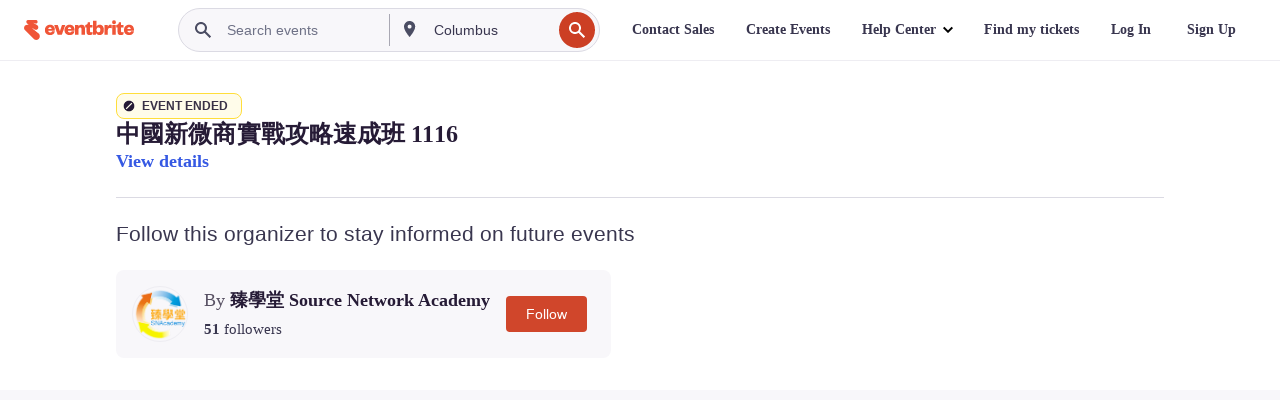

--- FILE ---
content_type: text/html; charset=utf-8
request_url: https://www.eventbrite.hk/e/1116-tickets-52079495172
body_size: 46476
content:

<!DOCTYPE html>
	<html xmlns="http://www.w3.org/1999/xhtml" xmlns:fb="http://ogp.me/ns/fb#" lang="en-us" class="css-transform-support">
	<head>
<meta charset="utf-8" />
<meta http-equiv="X-UA-Compatible" content="IE=edge,chrome=1">
<meta name="viewport" content="initial-scale=1, width=device-width">
<meta name="description" content="Eventbrite - 臻學堂 Source Network Academy presents 中國新微商實戰攻略速成班 1116 - Friday, November 16, 2018 at 臻學堂 SourceNetworkAcademy, 九龍. Find event and ticket information."/>
<meta name="keywords" content="Eventbrite, 中國新微商實戰攻略速成班 1116, 中國新微商實戰攻略速成班 1116 tickets"/>
<meta http-equiv="Content-Language" content="en" />
<link rel="canonical" href="https://www.eventbrite.hk/e/1116-tickets-52079495172" />
<link rel="alternate" href="android-app://com.eventbrite.attendee/http/www.eventbrite.com/e/52079495172" />
<meta name="y_key" content="d92e23811007b438">
<meta name="msvalidate.01" content="A9AB07B7E430E4608E0BC57AFA5004AA" />
<!--
          ++++++++++++++++++++++++++++++++++
          ++++++++++++++++++++++++++++++++++
          +++++++++.              .+++++++++
          +++++++.                   :++++++
          +++++       ++++++++++      .+++++
          ++++      +++++++++++++      .++++
          ++++     +++++++++++++        ++++
          +++;     +++               +++++++
          +++:             +++++++++++++++++
          ++++.      ,++++++++++++++++++++++
          +++++      +++++++++++++ +++++++++
          +++++++      ++++++++      +++++++
          +++++++++                +++++++++
          +++++++++++.          ++++++++++++
          ++++++++++++++++++++++++++++++++++
          ++++++++++++++++++++++++++++++++++
          
Come here often? Wanna make it a thing? We're hiring!
Check us out at https://www.eventbrite.com/careers
-->
<meta name="robots" content="noindex, follow, noimageindex" />
	<link rel="icon" type="image/png" href="https://cdn.evbstatic.com/s3-build/prod/21198694032-rc2026-01-21_20.04-py27-57288e4/django/images/favicons/favicon-32x32.png" sizes="32x32">
	<link rel="icon" type="image/png" href="https://cdn.evbstatic.com/s3-build/prod/21198694032-rc2026-01-21_20.04-py27-57288e4/django/images/favicons/favicon-194x194.png" sizes="194x194">
	<link rel="icon" type="image/png" href="https://cdn.evbstatic.com/s3-build/prod/21198694032-rc2026-01-21_20.04-py27-57288e4/django/images/favicons/favicon-96x96.png" sizes="96x96">
	<link rel="icon" type="image/png" href="https://cdn.evbstatic.com/s3-build/prod/21198694032-rc2026-01-21_20.04-py27-57288e4/django/images/favicons/android-chrome-192x192.png" sizes="192x192">
	<link rel="icon" type="image/png" href="https://cdn.evbstatic.com/s3-build/prod/21198694032-rc2026-01-21_20.04-py27-57288e4/django/images/favicons/favicon-16x16.png" sizes="16x16">
	<link rel="shortcut icon" href="https://cdn.evbstatic.com/s3-build/prod/21198694032-rc2026-01-21_20.04-py27-57288e4/django/images/favicons/favicon.ico">
<link rel="mask-icon" href="https://cdn.evbstatic.com/s3-build/prod/21198694032-rc2026-01-21_20.04-py27-57288e4/django/images/favicons/safari-pinned-tab.svg" color="#f6682f">
<meta name="apple-mobile-web-app-title" content="Eventbrite">
<meta name="application-name" content="Eventbrite">
<meta name="msapplication-TileColor" content="#f6682f">
<meta name="msapplication-TileImage" content="https://cdn.evbstatic.com/s3-build/prod/21198694032-rc2026-01-21_20.04-py27-57288e4/django/images/favicons/mstile-144x144.png">
<meta name="theme-color" content="#f6682f">
	<link rel="manifest" href="https://cdn.evbstatic.com/s3-build/prod/21198694032-rc2026-01-21_20.04-py27-57288e4/django/images/favicons/manifest.webmanifest">
<link rel="apple-touch-icon" href="https://cdn.evbstatic.com/s3-build/prod/21198694032-rc2026-01-21_20.04-py27-57288e4/django/images/touch_icons/apple-touch-icon-180x180.png">
	<!-- twitter -->
	<meta name="twitter:card" content="summary_large_image" />
	<meta name="twitter:site" content="@eventbrite" />
	<meta name="twitter:title" content="中國新微商實戰攻略速成班 1116" />
		<meta name="twitter:description" content="◆ 中國電商法一出微商是否立即消失?◆ 如何令成千上萬客戶知道我的產品存在？◆ 我不想賣產品，還有其他方法賺人民幣嗎？◆ 微信加粉軟件／手機已經Out，有更 IN 更有效尋找客源的方法嗎？◆ 有沒又有趣又輕鬆方法，讓我成為中國網絡紅人？
中國新媒體日新月異，法律也不斷更新，最瞬息萬變的中國市場中，微商原用舊一套還可行嗎？臻昇中國媒體專家－蔡承浩老師為你簡介全新中國微商新玩法，讓你搖身一變成為中國炙手可熱的『自媒體』，在中國建立自己的優質個人品牌，讓國內萬千的賺錢機會自行敲門，由銷售轉為吸客達人，升價萬倍．
內容：
1. 映客直播 - 直播微店新玩法2. 騰訊學堂 - 老師線上化新出路3. 新浪微博 - 中國新媒體最強基地4. 抖音短時頻 - 最快最爆炸媒體5. 微信 - 轉化粉絲最佳平台6. 淘寶全球購 - 專讓海外商家銷售的直播購物新玩法
適合人仕：KOL／Youtuber／銷售／直銷／保險／小企業主／微商
費用：$100 / 人
或其他付款方法：
#方法2
HSBC滙豐銀行
Source Network Media Group Limited &#34;or  「臻昇傳媒集團有限公司」
Account No. of Beneficiary: 456-364-629-838
入數後, 請將入數紙**列明登記姓名, 手機號碼,email 及報那班, 方便核對**whatsapp 去 +852-5486 4606 或email 去snacademy@chinamarketing.com.hk
#方法3 PAYME 
PAYME去 +852-5486 4606 sandy choi
入數後, 請whatsapp**列明登記姓名, 手機號碼,email 及報那班,方便核對**
導師簡介： CHOIS CHOI (蔡SIR)
*首創香港人版本書籍 “我要做千萬網紅 !! ” 作者
*HKQAA 及HKPC 客席導師
*騰訊課堂海外合作機構
*花椒直播海外入駐公會
*今於香港、馬來西亞及台灣共講課達 500 場企業講座及課程
**各大媒體臻學堂及蔡SIR相關報導**
https://www.facebook.com/260836344759115/posts/277713989738017/
Facebook- SourceNetworkAcademy: https://www.facebook.com/SourceNetworkAcademy/" />
		<meta name="twitter:image" content="https://img.evbuc.com/https%3A%2F%2Fcdn.evbuc.com%2Fimages%2F52275352%2F265236332088%2F1%2Foriginal.jpg?w=1000&amp;auto=format%2Ccompress&amp;q=75&amp;sharp=10&amp;rect=0%2C13%2C1200%2C600&amp;s=5ce91e2257a9e1656e129a143025101d" />
		<meta name="twitter:app:name:iphone" content="Eventbrite" />
		<meta name="twitter:app:url:iphone" content="com-eventbrite-attendee://event/52079495172/?referrer=eiosurlxtcar&amp;" />
		<meta name="twitter:app:id:iphone" content="487922291" />
		<meta name="twitter:app:name:googleplay" content="Eventbrite" />
		<meta name="twitter:app:url:googleplay" content="com-eventbrite-attendee://event/52079495172/?referrer=eandurlxtcar&amp;" />
		<meta name="twitter:app:id:googleplay" content="com.eventbrite.attendee" />
	<!-- Shared Facebook Tags -->
		<meta property="fb:app_id" content="28218816837"/>
	<meta property="og:site_name" content="Eventbrite"/>
		<meta property="og:image" content="https://img.evbuc.com/https%3A%2F%2Fcdn.evbuc.com%2Fimages%2F52275352%2F265236332088%2F1%2Foriginal.jpg?w=1000&amp;auto=format%2Ccompress&amp;q=75&amp;sharp=10&amp;rect=0%2C13%2C1200%2C600&amp;s=5ce91e2257a9e1656e129a143025101d"/>
	<meta property="og:title" content="中國新微商實戰攻略速成班 1116" />
		<meta property="og:description" content="◆ 中國電商法一出微商是否立即消失?◆ 如何令成千上萬客戶知道我的產品存在？◆ 我不想賣產品，還有其他方法賺人民幣嗎？◆ 微信加粉軟件／手機已經Out，有更 IN 更有效尋找客源的方法嗎？◆ 有沒又有趣又輕鬆方法，讓我成為中國網絡紅人？
中國新媒體日新月異，法律也不斷更新，最瞬息萬變的中國市場中，微商原用舊一套還可行嗎？臻昇中國媒體專家－蔡承浩老師為你簡介全新中國微商新玩法，讓你搖身一變成為中國炙手可熱的『自媒體』，在中國建立自己的優質個人品牌，讓國內萬千的賺錢機會自行敲門，由銷售轉為吸客達人，升價萬倍．
內容：
1. 映客直播 - 直播微店新玩法2. 騰訊學堂 - 老師線上化新出路3. 新浪微博 - 中國新媒體最強基地4. 抖音短時頻 - 最快最爆炸媒體5. 微信 - 轉化粉絲最佳平台6. 淘寶全球購 - 專讓海外商家銷售的直播購物新玩法
適合人仕：KOL／Youtuber／銷售／直銷／保險／小企業主／微商
費用：$100 / 人
或其他付款方法：
#方法2
HSBC滙豐銀行
Source Network Media Group Limited &#34;or  「臻昇傳媒集團有限公司」
Account No. of Beneficiary: 456-364-629-838
入數後, 請將入數紙**列明登記姓名, 手機號碼,email 及報那班, 方便核對**whatsapp 去 +852-5486 4606 或email 去snacademy@chinamarketing.com.hk
#方法3 PAYME 
PAYME去 +852-5486 4606 sandy choi
入數後, 請whatsapp**列明登記姓名, 手機號碼,email 及報那班,方便核對**
導師簡介： CHOIS CHOI (蔡SIR)
*首創香港人版本書籍 “我要做千萬網紅 !! ” 作者
*HKQAA 及HKPC 客席導師
*騰訊課堂海外合作機構
*花椒直播海外入駐公會
*今於香港、馬來西亞及台灣共講課達 500 場企業講座及課程
**各大媒體臻學堂及蔡SIR相關報導**
https://www.facebook.com/260836344759115/posts/277713989738017/
Facebook- SourceNetworkAcademy: https://www.facebook.com/SourceNetworkAcademy/" />
	<meta property="og:url" content="https://www.eventbrite.hk/e/1116-tickets-52079495172"/>
		<meta property="og:type" content="events.event"/>
	<!--The default time to live is 7 days, we are bumping to 9 days to test if this reduces crawler traffic,
	documented in ticket EB-85484-->
	<meta property="og:ttl" content="777600">
	<!-- Unique Facebook Tags -->
	<meta property="og:determiner" content="an">
	<meta property="og:locale" content="en_US">
		<meta property="event:location:latitude" content="22.3252006">
		<meta property="event:location:longitude" content="114.21021109999992">
		<meta property="event:start_time" content="2018-11-16T19:30:00+08:00">
		<meta property="event:end_time" content="2018-11-16T21:30:00+08:00">
	<!-- Applications -->
	<meta property="al:ios:app_name" content="Eventbrite" />
	<meta property="al:ios:url" content="com-eventbrite-attendee://event/52079495172/?referrer=eiosurlxfbk&amp;"/>
	<meta property="al:ios:app_store_id" content="487922291" />
	<meta property="al:android:app_name" content="Eventbrite" />
	<meta property="al:android:url" content="com-eventbrite-attendee://event/52079495172/?referrer=eandurlxfbk&amp;" />
	<meta property="al:android:package" content="com.eventbrite.attendee" />
	<!-- android banner -->
	<link rel="alternate" href="android-app://com.eventbrite.attendee/com-eventbrite-attendee/event/52079495172/?referrer=eandurlxgoog&amp;" />
		<!-- Note: Slack also uses this meta tags -->
		<meta name="twitter:label1" value="Where" />
		<meta name="twitter:data1" value="九龍灣 啓祥道 26號 同力工業中心 A座 8/F A1室 （於九龍灣臨興街19號停車場入口穿入A座）, 九龍, Hong Kong" />
		<meta name="twitter:label2" value="When" />
		<meta name="twitter:data2" value="Fri, Nov 16, 2018 at 7:30 PM" />
		<title>
				中國新微商實戰攻略速成班 1116 Tickets, Fri, Nov 16, 2018 at 7:30 PM | Eventbrite
			 </title>
		<link rel="preconnect" href="https://cdn.evbstatic.com" />
		<link rel="dns-prefetch" href="https://cdn.evbstatic.com" />
		<link rel="preconnect" href="https://img.evbuc.com" />
		<link rel="dns-prefetch" href="https://img.evbuc.com" />
		<link rel="preconnect" href="https://cdn.branch.io" />
		<link rel="dns-prefetch" href="https://cdn.branch.io" />
		<link rel="preconnect" href="https://www.googletagmanager.com" />
		<link rel="dns-prefetch" href="https://www.googletagmanager.com" />
			<link rel="preload" href="https://img.evbuc.com/https%3A%2F%2Fcdn.evbuc.com%2Fimages%2F52275352%2F265236332088%2F1%2Foriginal.jpg?w=940&amp;auto=format%2Ccompress&amp;q=75&amp;sharp=10&amp;rect=0%2C13%2C1200%2C600&amp;s=ea6752922495ead05423610de259614a" as="image" fetchpriority="high" />
			<link rel="preload" href="https://img.evbuc.com/https%3A%2F%2Fcdn.evbuc.com%2Fimages%2F52275352%2F265236332088%2F1%2Foriginal.jpg?w=50&amp;auto=format%2Ccompress&amp;q=75&amp;sharp=10&amp;rect=0%2C13%2C1200%2C600&amp;s=cce3642a59f5cfb717d49f485c63750f" as="image" fetchpriority="high"/>
<script type="text/javascript">
	window.EBFONTCOND_PROPERTIES = {
		family: "Neue Plak Condensed",
		src: "https://cdn.evbstatic.com/s3-build/perm_001/dfcae5/django/js/src/eb/fonts/neueplak-condensed.js",
		oldVersions: [
			"EB.fonts.neueplak-condensed.12-01-2018",
			"EB.fonts.neueplak-condensed.12-03-2018",
		],
		version: "EB.fonts.neueplak-condensed.08-22-2023",
	};
	window.EBFONT_PROPERTIES = {
		family: "Neue Plak",
		src: "https://cdn.evbstatic.com/s3-build/perm_001/01489c/django/js/src/eb/fonts/neueplak.js",
		oldVersions: [
			"EB.fonts.neueplak.03-19-2019",
			"EB.fonts.neueplak.10-24-2018",
			"EB.fonts.neueplak.09-20-2018",
			"EB.fonts.neueplak.09-04-2018",
			"EB.fonts.neueplak.08-30-2018",
			"EB.fonts.neueplak.08-24-2018",
			"EB.fonts.benton.10-26-2016",
			"EB.fonts.benton.11-29-2016",
		],
		version: "EB.fonts.neueplak.08-22-2023",
	};
</script>
<script type="text/javascript" charset="utf-8" crossorigin="anonymous">/* eslint-disable */
!function(a,b){a.EB=a.EB||{},EB.renderFonts=function(c,d){d||(d=a.EBFONT_PROPERTIES.family);for(var e="",f=b.createElement("style"),g=0,h;h=c[g];g++)e+="@font-face{font-family:'"+d+"';font-weight:"+h.weight+";font-style:"+h.style+";src:url(data:application/font-woff;base64,"+h.base64+") format('woff');}";f.styleSheet&&!f.sheet?f.styleSheet.cssText=e:f.appendChild(b.createTextNode(e)),b.getElementsByTagName("head")[0].appendChild(f),b.documentElement.className+=" font-has-loaded"},EB.readWriteFontFromLocalStorage=function(a){for(var c=0;c<a.oldVersions.length;c++)localStorage.removeItem(a.oldVersions[c]);var d=JSON.parse(localStorage.getItem(a.version));if(d)EB.renderFonts(d,a.family);else{var e=b.createElement("script");e.src=a.src,EB.shouldRenderFonts=!0,EB.shouldRenderSecondaryFonts=!0,b.getElementsByTagName("head")[0].appendChild(e),setTimeout(function(){EB.shouldRenderFonts=!1,EB.shouldRenderSecondaryFonts=!1},3e3)}};try{if(a.localStorage)try{localStorage.setItem("localStorage",1),localStorage.removeItem("localStorage"),EB.readWriteFontFromLocalStorage(a.EBFONT_PROPERTIES),EB.readWriteFontFromLocalStorage(a.EBFONTCOND_PROPERTIES)}catch(c){Storage.prototype._setItem=Storage.prototype.setItem,Storage.prototype.setItem=function(){}}}catch(d){}}(window,document);
</script>
<script>
	/*global document, window */
var checkoutExternalUrls = [
	'/checkout-external',
	'/tickets-external',
	'/signin/checkout',
];
window.EB = window.EB || {};
window.EB.TranscendConsent = (function () {
	return {
		shouldDisableTranscend: function () {
			if(this.isEmbeddableContent()){
				return true;
			}
			try {
				return this.isCheckoutOrIframe();
			} catch (e) {
				return true;
			}
		},
		isEmbeddableContent: function () {
			return this.isEmbeddableStructuredContent();
		},
		isEmbeddableStructuredContent: function () {
			var structuredContenEmbeddableUrls = [
				'/structured_content/widgets',
			];
			if(structuredContenEmbeddableUrls.find(function(url){
				return window.location.pathname.indexOf(url) !== -1;
			})){
				return true;
			}
			return false;
		},
		isCheckoutOrIframe: function () {
			return (
				checkoutExternalUrls.indexOf(window.location.pathname) >= 0 ||
				this.isInsideIframe()
			);
		},
		isInsideIframe: function () {
			try {
				return window.self !== window.top;
			} catch (e) {
				return true;
			}
		},
		isNonTld: function () {
			try {
				return !['evbdev', 'evbqa', 'eventbrite'].find(
					(env) => window.parent.location.hostname.indexOf(env) >= 0,
				);
			} catch (e) {
				return true;
			}
		},
		isInsideNonTldIframe: function () {
			return this.isInsideIframe() && this.isNonTld();
		},
	};
})();
</script>
<script type="text/javascript">
	// Define dataLayer and the gtag function.
	window.dataLayer = window.dataLayer || [];
	if (typeof gtag !== 'function') function gtag(){ dataLayer.push(arguments); }
	gtag('set', 'developer_id.dOGRkZj', true);
	// Passing ad click, client ID, and session ID information in URLs
	gtag('set', 'url_passthrough', true);
</script>
<!-- Transcend Consent Airgap Code-->
	<script
		data-cfasync="false"
		src="https://cdntranscend.eventbrite.com/cm/f2747157-cf59-4ef1-8703-018defe51764/airgap.js"
		data-sync-endpoint="https://synctranscend.eventbrite.com/consent-manager/f2747157-cf59-4ef1-8703-018defe51764"
		data-ui-z-index="550"
		data-tracker-overrides="[...] GoogleConsentMode:security_storage=Essential"
		data-protect-realms="self"
		data-ui-shadow-root="open"
		data-locale="en"
		data-local-sync="allow-network-observable"
></script>
<!-- END Transcend Consent Airgap Code -->
<script>
	const regimes = window.airgap && window.airgap.getRegimes ? window.airgap.getRegimes() : null;
	const defaultRegime = regimes ? regimes.values().next().value : "CPRA";
	console.log("Regime detected is "+ defaultRegime + ", loading transcend via core")
	if (!EB.TranscendConsent.shouldDisableTranscend()) {
	  try{
		// Add the event listener
		window.airgap.addEventListener(
		  'sync',
		  () => {
			console.log("Sync done: Show banner")
			window.transcend.ready((transcend) => {
			  transcend.autoShowConsentManager();
			})
		  },
		  { once: true } // we only want this to run on initial sync
		);
	  }catch(error) {
		console.error("Failed to sync and load the banner")
	  }  
	} else {
			console.log("Do not show banner")
	}
	dataLayer.push({ event: "transcendLoaded" });
</script>
		<script type="text/javascript">
		//<![CDATA[
		(function() {
			var ga = document.createElement('script'); ga.type = 'text/javascript'; ga.defer = true;
			ga.src = ('https:' == document.location.protocol ? 'https://ssl' : 'http://www') + '.google-analytics.com/ga.js';
			var s = document.getElementsByTagName('script')[0]; s.parentNode.insertBefore(ga, s);
		})();
		var _gaq = _gaq || [];
		//]]>
		</script>
		<script>
			(function(i,s,o,g,r,a,m){i['GoogleAnalyticsObject']=r;i[r]=i[r]||function(){
				(i[r].q=i[r].q||[]).push(arguments)},i[r].l=1*new Date();a=s.createElement(o),
				m=s.getElementsByTagName(o)[0];a.async=1;a.src=g;m.parentNode.insertBefore(a,m)
			})(window,document,'script','//www.google-analytics.com/analytics.js','ga');
			ga('create', 'UA-141520-1', {'allowLinker': true, 'cookieFlags': 'SameSite=None; Secure' }, 'auto');
			ga('set', 'forceSSL', true);
		</script>
		<!-- Google Tag Manager - Eventbrite - Main container-->
			<script type="text/javascript">
				window.dataLayer = window.dataLayer || [];
				dataLayer.push({
					'dfaPartnerID': 'dfa_partner_id_not_set',
					'publicUserID': ''
				});
		(function(w,d,s,l,i){w[l]=w[l]||[];w[l].push({'gtm.start':
		new Date().getTime(),event:'gtm.js'});var f=d.getElementsByTagName(s)[0],
		j=d.createElement(s),dl=l!='dataLayer'?'&l='+l:'';j.async=true;j.src=
		'https://www.googletagmanager.com/gtm.js?id='+i+dl;f.parentNode.insertBefore(j,f);
		})(window,document,'script','dataLayer','GTM-5P8FXJ');
			</script>
		<!-- End Google Tag Manager -->
			<script type="text/javascript">
				var isSafari = /^((?!chrome|android).)*safari/i.test(navigator.userAgent);
				var assetsToFetch = [{"url":"https://cdn.evbstatic.com/s3-build/fe/build/vendor.a782a66694588ef3d180.dll.js","kind":"script","target":"web"}];
				for(var i = 0; i < assetsToFetch.length; i++) {
					var link = document.createElement("link");
					link.as = "script";
					link.href = assetsToFetch[i].url;
					link.setAttribute("defer", "");
					document.head.appendChild(link);
				}
			</script>
		<script type="application/ld+json">
			{
			  "@context": "https://schema.org",
			  "@type": "WebPage",
			  "name": "中國新微商實戰攻略速成班 1116",
			  "speakable": {
				"@type": "SpeakableSpecification",
				"xPath": [
				  "/html/head/meta[@property='og:title']/@content",
				  "/html/head/meta[@name='description']/@content"
				  ]
			  },
			  "url": "https://www.eventbrite.hk/e/1116-tickets-52079495172"
			}
		</script>
		<link rel="preconnect" href="https://cdn.evbstatic.com/s3-build/fe/build/listings--10.11.3--eds-4.3.143.css" /><link  rel="stylesheet" type="text/css" href="https://cdn.evbstatic.com/s3-build/fe/build/listings--10.11.3--eds-4.3.143.css" />
<link rel="preconnect" href="https://cdn.evbstatic.com/s3-build/fe/build/listings.7aef66b52929991a4f5e.css" /><link  rel="stylesheet" type="text/css" href="https://cdn.evbstatic.com/s3-build/fe/build/listings.7aef66b52929991a4f5e.css" />
<link rel="preconnect" href="https://cdn.evbstatic.com/s3-build/fe/build/vendor.814f71cb41755a7f68e5.css" /><link  rel="stylesheet" type="text/css" href="https://cdn.evbstatic.com/s3-build/fe/build/vendor.814f71cb41755a7f68e5.css" />
	</head>
	<body id="event-page" class="js-listing-page"
		data-automation="listing2014"
			data-event-id="52079495172"
		data-backend-type="SOA"
		data-should-track-event-view="false"
		data-should-fire-tracking-beacon="false"
		data-static-event-cache="false"
	>
		<noscript>
			<iframe src="https://www.googletagmanager.com/ns.html?id=GTM-5P8FXJ"
			height="0" width="0" style="display:none;visibility:hidden"></iframe>
		</noscript>
			<script defer src="https://www.eventbrite.hk/static/widgets/eb_widgets.js"></script>
		<div class="">
	<div id="root"><div class="" data-reactroot=""><div class="eds-structure eds-structure--min-height" data-spec="eds-structure"><div class="eds-structure__header"><header class="GlobalNav-module__main___jfEt2 GlobalNav-module__withSearchDropdown___GARO5"><nav aria-label="Main Navigation" data-testid="global-nav" class="GlobalNav-module__navContainer___3so1o"><div class="GlobalNav-module__navWrapper___1bK0r"><div class="GlobalNav-module__mobileNavTopSection___3piCz"><div class="GlobalNav-module__logo___1m77E" tabindex="-1"><a href="https://www.eventbrite.hk/" aria-label="Home" style="background-color:transparent" class="Logo-module__desktop___34U8a" tabindex="0" data-heap-id="seo-global-nav-logo-desktop-click"><i class="eds-vector-image eds-brand--small eds-vector-image--ui-orange eds-vector-image--block eds-vector-image-size--reset" title="Eventbrite" data-spec="icon" data-testid="icon" style="height:auto;width:110px"><svg id="logo-wordmark-brand_svg__Layer_1" x="0" y="0" viewBox="0 0 2300 400.8" xml:space="preserve"><style>
		.logo-wordmark-brand_svg__st3{fill:#221d19}
	</style><g><g><path class="logo-wordmark-brand_svg__st3" d="M794 99.5l-43.2 123H749l-43.1-123h-75.6l73.8 198h85.8l73.8-198zM1204.1 94.1c-29.8 0-53.4 13.3-64 35.1V99.5h-72v198.1h72v-97.3c0-29.8 9.8-49.3 34.2-49.3 21.8 0 29.4 14.2 29.4 41.3v105.2h72V173.2c0-41.3-17.4-79.1-71.6-79.1zM1753.1 134.6V99.5h-72v198.1h72V207c0-33.3 16.5-47.7 43.1-47.7 13.8 0 28.9 2.7 38.7 8.5v-68c-4.9-4-15.6-7.6-27.6-7.6-26.2 0-47.1 20.2-54.2 42.4zM1846.9 99.5h72v198.1h-72z"></path><circle class="logo-wordmark-brand_svg__st3" cx="1882.9" cy="44.9" r="40.7"></circle><path class="logo-wordmark-brand_svg__st3" d="M2028.9 221.5v-72.4h51.6V99.4h-51.6V44.8h-43.2c0 30.2-24.5 54.6-54.7 54.6v49.7h26.7v93.2c0 46.7 31.5 60.4 64.9 60.4 27.1 0 44.4-6.7 59.6-17.8v-46.6c-12 4.9-21.8 6.7-30.6 6.7-14.7.1-22.7-6.6-22.7-23.5zM1402 245.1s-.1 0 0 0h-.2c-14.6 0-22.5-6.7-22.5-23.5v-72.4h51.6V99.4h-51.6V44.8h-43.2c0 30.2-24.5 54.6-54.7 54.6h-.1v49.7h26.7v93.2c0 46.7 31.5 60.4 64.9 60.4 27.1 0 44.4-6.7 59.6-17.8v-46.6c-11.9 4.9-21.7 6.8-30.5 6.8zM1402 245.1h-.1.1c-.1 0 0 0 0 0zM543.9 94.2c-61.7 0-107.9 44.9-107.9 107.5 0 63.1 45.3 101.3 108.8 101.3 57.7 0 92.2-30.1 100.4-76h-59.1c-6.7 15.5-19.1 22.2-38.6 22.2-21.8 0-39.5-11.5-41.3-36h139v-20c-.1-53.7-35.2-99-101.3-99zM507 178.6c2.7-18.7 12.9-32.9 36-32.9 21.3 0 32.9 15.1 33.8 32.9H507zM954.1 94.2c-61.7 0-107.9 44.9-107.9 107.5 0 63.1 45.3 101.3 108.8 101.3 57.7 0 92.2-30.1 100.4-76h-59.1c-6.7 15.5-19.1 22.2-38.6 22.2-21.8 0-39.5-11.5-41.3-36h139v-20c0-53.7-35.1-99-101.3-99zm-36.9 84.4c2.7-18.7 12.9-32.9 36-32.9 21.3 0 32.9 15.1 33.8 32.9h-69.8zM2300 193.2c0-53.7-35.1-99-101.3-99-61.7 0-107.9 44.9-107.9 107.5 0 63.1 45.3 101.3 108.8 101.3 57.7 0 92.2-30.1 100.4-76h-59.1c-6.7 15.5-19.1 22.2-38.6 22.2-21.8 0-39.5-11.5-41.3-36h139v-20zm-138.1-14.6c2.7-18.7 12.9-32.9 36-32.9 21.3 0 32.9 15.1 33.8 32.9h-69.8zM1582 93.8c-33.3 0-55.6 16-65.4 39.6v-116h-72v280.1h55.6l12.4-34.2c11.1 24 36 39.6 68 39.6 59.6 0 89.4-45.8 89.4-104.5 0-58.4-29.8-104.6-88-104.6zm-25.3 153.4c-24.5 0-40-18.7-40-47.6V197c0-28.5 15.6-47.1 40-47.1 28 0 40.9 20 40.9 48.5 0 28.8-12.9 48.8-40.9 48.8z"></path></g><path class="logo-wordmark-brand_svg__st3" d="M302.8 269L170.1 165.6c-2.2-1.7.1-5.1 2.5-3.7l51.8 29c23.5 13.2 53.2 5.5 67.4-17.3 15-24.1 7.1-55.8-17.5-70l-76-43.9c-2.4-1.4-.6-5.1 2-4l34.9 14c.1 0 .9.3 1.2.4 3.7 1.3 7.7 2 11.8 2 18.9 0 34.5-15 35.8-32.8C285.7 16.1 268.1 0 247 0H85.6C64.9 0 47.4 16.9 47.7 37.6c.1 11 5.1 20.8 12.8 27.5 5.8 5.1 25.4 20.7 34.7 28.2 1.7 1.3.7 4-1.4 4H61.5C27.5 97.5 0 125.1 0 159.1c0 17.2 7 32.7 18.4 44l187.1 177.8c13.2 12.3 31 19.9 50.5 19.9 41 0 74.2-33.2 74.2-74.2-.1-23.2-10.7-44-27.4-57.6z"></path></g></svg><span class="eds-is-hidden-accessible">Eventbrite</span></i></a><a href="https://www.eventbrite.hk/" aria-label="Home" style="background-color:transparent" class="Logo-module__mobile___2HSZd" tabindex="0" data-heap-id="seo-global-nav-logo-mobile-click"><i class="eds-vector-image eds-brand--small eds-vector-image--ui-orange eds-vector-image--block eds-vector-image-size--reset" title="Eventbrite" data-spec="icon" data-testid="icon" style="height:24px;width:24px"><svg id="logo-e-brand_svg__Layer_1" x="0" y="0" viewBox="0 0 1000 1213.9" xml:space="preserve"><style></style><g><path d="M917 814.9L515.3 501.7c-6.7-5.1.2-15.4 7.5-11.3l156.9 87.9c71.1 39.9 161 16.8 204.1-52.4 45.4-73 21.4-169.1-53.2-212.2L600.4 180.6c-7.3-4.3-1.9-15.3 6-12.2l105.8 42.3c.2.1 2.7 1 3.7 1.3 11.2 3.9 23.3 6.1 35.9 6.1 57.4 0 104.5-45.4 108.6-99.4C865.5 48.9 812 0 748.2 0h-489c-62.8 0-115.5 51.3-114.7 113.9.4 33.3 15.3 63 38.7 83.4 17.6 15.3 76.9 62.8 105.1 85.3 5 4 2.2 12.1-4.3 12.1h-97.9C83.2 295.3 0 378.9 0 482c0 52.1 21.3 99.2 55.6 133.1l566.6 538.5c40.1 37.4 93.9 60.3 153.1 60.3 124.1 0 224.7-100.6 224.7-224.7 0-70.3-32.4-133.1-83-174.3z" fill="#221d19"></path></g></svg><span class="eds-is-hidden-accessible">Eventbrite</span></i></a></div><div class="GlobalNav-module__mobileNavLinks___3XK3A"><ul class="GlobalNav-module__mobileNavLinkContainer___2IozU"><li class="GlobalNav-module__mobileNavListLink___3VHlx"><a class="NavLink-module__main___3_J-1 GlobalNav-module__mobileLogin___3ohFw" href="https://www.eventbrite.hk/signin/signup/?referrer=%2Fmytickets" data-testid="navLink" aria-label="Find my tickets" data-heap-id="seo-global-nav-link-find-my-tickets-click"><span aria-label="Find my tickets">Find my tickets</span></a></li><li class="GlobalNav-module__mobileNavListLink___3VHlx"><a class="NavLink-module__main___3_J-1 GlobalNav-module__mobileLogin___3ohFw" href="https://www.eventbrite.hk/signin/?referrer=%2Fe%2F52079495172%2F%3Flang%3Den-gb%26locale%3Den_HK%26status%3D70%26view%3Dlisting" data-testid="navLink" aria-label="Log In" data-heap-id="seo-global-nav-link-login-click" rel="nofollow"><span aria-label="Log In">Log In</span></a></li><li class="GlobalNav-module__mobileNavListLink___3VHlx"><a class="NavLink-module__main___3_J-1 GlobalNav-module__mobileSignup___1625C" href="https://www.eventbrite.hk/signin/signup/?referrer=%2Fe%2F52079495172%2F%3Flang%3Den-gb%26locale%3Den_HK%26status%3D70%26view%3Dlisting" data-testid="navLink" aria-label="Sign Up" data-heap-id="seo-global-nav-link-signup-click" rel="nofollow"><span aria-label="Sign Up">Sign Up</span></a></li><li data-heap-id="seo-global-nav-dropdown-mobile-click" class="MobileDropdown-module__mobileDropdown___1-DuJ" tabindex="0"><i class="Icon_root__1kdkz Icon_icon-small__1kdkz" aria-hidden="true"><svg xmlns="http://www.w3.org/2000/svg" width="24" height="24" fill="#3A3247" viewBox="0 0 24 24"><path d="M20 5H4v2h16zM4 11h16v2H4zm0 6h16v2H4z" clip-rule="evenodd"></path></svg></i><i class="Icon_root__1kdkz Icon_icon-small__1kdkz" aria-hidden="true"><svg xmlns="http://www.w3.org/2000/svg" width="24" height="24" fill="#3A3247" viewBox="0 0 24 24"><path d="m13.4 12 3.5-3.5-1.4-1.4-3.5 3.5-3.5-3.5-1.4 1.4 3.5 3.5-3.5 3.5 1.4 1.4 3.5-3.5 3.5 3.5 1.4-1.4z"></path></svg></i><ul class="Dropdown-module__dropdown___3wMWo" aria-label="submenu" data-testid="global-nav-dropdown"><li data-testid="link-container__level1" class="Dropdown-module__navLinkContainer___IFjfQ"><a class="NavLink-module__main___3_J-1 nav-link__dropdown nav-link__dropdpown__level1" href="https://www.eventbrite.hk/d/local/events/" data-testid="navLink" aria-label="Find Events" data-heap-id="seo-global-nav-link-find-events-click"><span data-testid="navLink-icon" class=""><i class="Icon_root__1kdkz Icon_icon-small__1kdkz" aria-hidden="true"><i class="Icon_root__1kdkz Icon_icon-small__1kdkz" aria-hidden="true"><svg xmlns="http://www.w3.org/2000/svg" width="24" height="24" fill="#3A3247" viewBox="0 0 24 24"><path d="M10 13h4v-2h-4zm6 5h-.413c-.603-1.437-1.833-2.424-3.587-2.424S9.016 16.563 8.413 18H8V6h.413C9.016 7.437 10.246 8.424 12 8.424S14.984 7.437 15.587 6H16zM14 4s0 2.424-2 2.424S10 4 10 4H6v16h4s0-2.424 2-2.424S14 20 14 20h4V4z" clip-rule="evenodd"></path></svg></i></i></span><span aria-label="Find Events">Find Events</span></a></li><li class="NestedDropdownItem-module__nestedDropdownTrigger___3e99X" tabindex="-1"><span data-heap-id="seo-global-nav-dropdown-create-events-click" class="NestedDropdownItem-module__titleContainer___28qcS" tabindex="0"><span class="NestedDropdownItem-module__iconContainer___1eN6Z"><i class="eds-vector-image eds-icon--small" data-spec="icon" data-testid="icon" aria-hidden="true"><i class="Icon_root__1kdkz Icon_icon-small__1kdkz" aria-hidden="true"><svg xmlns="http://www.w3.org/2000/svg" width="24" height="24" fill="#3A3247" viewBox="0 0 24 24"><path d="M17 6.5v-2h-2v2H9v-2H7v2H5v13h14v-13zm0 11H7v-7h10v8z" clip-rule="evenodd"></path></svg></i></i></span><span>Create Events</span><span class="NestedDropdownItem-module__arrowIcons___2NwH6"><i class="eds-vector-image eds-icon--small" data-spec="icon" data-testid="icon" aria-hidden="true"><svg id="chevron-up-chunky_svg__eds-icon--chevron-up-chunky_svg" x="0" y="0" viewBox="0 0 24 24" xml:space="preserve"><path id="chevron-up-chunky_svg__eds-icon--chevron-up-chunky_base" fill-rule="evenodd" clip-rule="evenodd" d="M17 13.8l-5-5-5 5 1.4 1.4 3.6-3.6 3.6 3.6z"></path></svg></i><i class="eds-vector-image eds-icon--small" data-spec="icon" data-testid="icon" aria-hidden="true"><svg id="chevron-down-chunky_svg__eds-icon--chevron-down-chunky_svg" x="0" y="0" viewBox="0 0 24 24" xml:space="preserve"><path id="chevron-down-chunky_svg__eds-icon--chevron-down-chunky_base" fill-rule="evenodd" clip-rule="evenodd" d="M7 10.2l5 5 5-5-1.4-1.4-3.6 3.6-3.6-3.6z"></path></svg></i></span></span><ul class="NestedDropdownItem-module__submenu___3TV4u" aria-label="submenu"><li data-heap-id="seo-global-nav-dropdown-solutions-click" tabindex="0" class="SecondaryDropdown-module__secondaryDropdownTrigger___2tgnG" data-globalnav-text="Solutions"><span class="SecondaryDropdown-module__titleContainer___2j-cS"><span>Solutions</span><span class="SecondaryDropdown-module__iconContainer___14tna"><i class="eds-vector-image eds-icon--small" data-spec="icon" data-testid="icon" aria-hidden="true"><svg id="chevron-right-chunky_svg__eds-icon--chevron-right-chunky_svg" x="0" y="0" viewBox="0 0 24 24" xml:space="preserve"><path id="chevron-right-chunky_svg__eds-icon--chevron-right-chunky_base" fill-rule="evenodd" clip-rule="evenodd" d="M10.2 17l5-5-5-5-1.4 1.4 3.6 3.6-3.6 3.6z"></path></svg></i></span></span><ul class="SecondaryDropdown-module__secondaryDropdown___3kH0U"><button tabindex="0"><svg id="chevron-left-chunky_svg__eds-icon--chevron-left-chunky_svg" x="0" y="0" viewBox="0 0 24 24" xml:space="preserve"><path id="chevron-left-chunky_svg__eds-icon--chevron-left-chunky_base" fill-rule="evenodd" clip-rule="evenodd" d="M13.8 7l-5 5 5 5 1.4-1.4-3.6-3.6 3.6-3.6z"></path></svg>Solutions</button><li class="SecondaryDropdown-module__navLinkContainer___1UKfq"><a class="NavLink-module__main___3_J-1 nav-link__dropdown" href="https://www.eventbrite.hk/organizer/features/sell-tickets/" data-testid="navLink" aria-label="Event Ticketing" data-heap-id="seo-global-nav-link-event-ticketing-click"><span aria-label="Event Ticketing">Event Ticketing</span></a></li><li class="SecondaryDropdown-module__navLinkContainer___1UKfq"><a class="NavLink-module__main___3_J-1 nav-link__dropdown" href="https://www.eventbrite.hk/organizer/features/event-marketing-platform/" data-testid="navLink" aria-label="Event Marketing Platform" data-heap-id="seo-global-nav-link-marketing-suite-click"><span aria-label="Event Marketing Platform">Event Marketing Platform</span></a></li><li class="SecondaryDropdown-module__navLinkContainer___1UKfq"><a class="NavLink-module__main___3_J-1 nav-link__dropdown" href="https://www.eventbrite.hk/organizer/features/eventbrite-ads/" data-testid="navLink" aria-label="Eventbrite Ads" data-heap-id="seo-global-nav-link-eventbrite-ads-click"><span aria-label="Eventbrite Ads">Eventbrite Ads</span></a></li><li class="SecondaryDropdown-module__navLinkContainer___1UKfq"><a class="NavLink-module__main___3_J-1 nav-link__dropdown" href="https://www.eventbrite.hk/organizer/features/event-payment/" data-testid="navLink" aria-label="Payments" data-heap-id="seo-global-nav-link-payments-click"><span aria-label="Payments">Payments</span></a></li></ul></li><li data-heap-id="seo-global-nav-dropdown-industry-click" tabindex="0" class="SecondaryDropdown-module__secondaryDropdownTrigger___2tgnG" data-globalnav-text="Industry"><span class="SecondaryDropdown-module__titleContainer___2j-cS"><span>Industry</span><span class="SecondaryDropdown-module__iconContainer___14tna"><i class="eds-vector-image eds-icon--small" data-spec="icon" data-testid="icon" aria-hidden="true"><svg id="chevron-right-chunky_svg__eds-icon--chevron-right-chunky_svg" x="0" y="0" viewBox="0 0 24 24" xml:space="preserve"><path id="chevron-right-chunky_svg__eds-icon--chevron-right-chunky_base" fill-rule="evenodd" clip-rule="evenodd" d="M10.2 17l5-5-5-5-1.4 1.4 3.6 3.6-3.6 3.6z"></path></svg></i></span></span><ul class="SecondaryDropdown-module__secondaryDropdown___3kH0U"><button tabindex="0"><svg id="chevron-left-chunky_svg__eds-icon--chevron-left-chunky_svg" x="0" y="0" viewBox="0 0 24 24" xml:space="preserve"><path id="chevron-left-chunky_svg__eds-icon--chevron-left-chunky_base" fill-rule="evenodd" clip-rule="evenodd" d="M13.8 7l-5 5 5 5 1.4-1.4-3.6-3.6 3.6-3.6z"></path></svg>Industry</button><li class="SecondaryDropdown-module__navLinkContainer___1UKfq"><a class="NavLink-module__main___3_J-1 nav-link__dropdown" href="https://www.eventbrite.hk/organizer/event-industry/music/" data-testid="navLink" aria-label="Music" data-heap-id="seo-global-nav-link-music-click"><span aria-label="Music">Music</span></a></li><li class="SecondaryDropdown-module__navLinkContainer___1UKfq"><a class="NavLink-module__main___3_J-1 nav-link__dropdown" href="https://www.eventbrite.hk/organizer/event-industry/food-drink-event-ticketing/" data-testid="navLink" aria-label="Food &amp; Beverage" data-heap-id="seo-global-nav-link-food-&amp;-beverage-click"><span aria-label="Food &amp; Beverage">Food &amp; Beverage</span></a></li><li class="SecondaryDropdown-module__navLinkContainer___1UKfq"><a class="NavLink-module__main___3_J-1 nav-link__dropdown" href="https://www.eventbrite.hk/organizer/event-industry/performing-arts/" data-testid="navLink" aria-label="Performing Arts" data-heap-id="seo-global-nav-link-performing-arts-click"><span aria-label="Performing Arts">Performing Arts</span></a></li><li class="SecondaryDropdown-module__navLinkContainer___1UKfq"><a class="NavLink-module__main___3_J-1 nav-link__dropdown" href="https://www.eventbrite.hk/organizer/event-type/npo/" data-testid="navLink" aria-label="Charity &amp; Causes" data-heap-id="seo-global-nav-link-charity-&amp;-causes-click"><span aria-label="Charity &amp; Causes">Charity &amp; Causes</span></a></li><li class="SecondaryDropdown-module__navLinkContainer___1UKfq"><a class="NavLink-module__main___3_J-1 nav-link__dropdown" href="https://www.eventbrite.hk/organizer/event-format/host-retail-events/" data-testid="navLink" aria-label="Retail" data-heap-id="seo-global-nav-link-retail-click"><span aria-label="Retail">Retail</span></a></li></ul></li><li data-heap-id="seo-global-nav-dropdown-event-types-click" tabindex="0" class="SecondaryDropdown-module__secondaryDropdownTrigger___2tgnG" data-globalnav-text="Event Types"><span class="SecondaryDropdown-module__titleContainer___2j-cS"><span>Event Types</span><span class="SecondaryDropdown-module__iconContainer___14tna"><i class="eds-vector-image eds-icon--small" data-spec="icon" data-testid="icon" aria-hidden="true"><svg id="chevron-right-chunky_svg__eds-icon--chevron-right-chunky_svg" x="0" y="0" viewBox="0 0 24 24" xml:space="preserve"><path id="chevron-right-chunky_svg__eds-icon--chevron-right-chunky_base" fill-rule="evenodd" clip-rule="evenodd" d="M10.2 17l5-5-5-5-1.4 1.4 3.6 3.6-3.6 3.6z"></path></svg></i></span></span><ul class="SecondaryDropdown-module__secondaryDropdown___3kH0U"><button tabindex="0"><svg id="chevron-left-chunky_svg__eds-icon--chevron-left-chunky_svg" x="0" y="0" viewBox="0 0 24 24" xml:space="preserve"><path id="chevron-left-chunky_svg__eds-icon--chevron-left-chunky_base" fill-rule="evenodd" clip-rule="evenodd" d="M13.8 7l-5 5 5 5 1.4-1.4-3.6-3.6 3.6-3.6z"></path></svg>Event Types</button><li class="SecondaryDropdown-module__navLinkContainer___1UKfq"><a class="NavLink-module__main___3_J-1 nav-link__dropdown" href="https://www.eventbrite.hk/organizer/event-type/music-venues/" data-testid="navLink" aria-label="Concerts" data-heap-id="seo-global-nav-link-concerts-click"><span aria-label="Concerts">Concerts</span></a></li><li class="SecondaryDropdown-module__navLinkContainer___1UKfq"><a class="NavLink-module__main___3_J-1 nav-link__dropdown" href="https://www.eventbrite.hk/organizer/event-type/create-a-workshop/" data-testid="navLink" aria-label="Classes &amp; Workshops" data-heap-id="seo-global-nav-link-classes-&amp;-workshops-click"><span aria-label="Classes &amp; Workshops">Classes &amp; Workshops</span></a></li><li class="SecondaryDropdown-module__navLinkContainer___1UKfq"><a class="NavLink-module__main___3_J-1 nav-link__dropdown" href="https://www.eventbrite.hk/organizer/event-type/festival-solutions/" data-testid="navLink" aria-label="Festivals &amp; Fairs" data-heap-id="seo-global-nav-link-festivals-&amp;-fairs-click"><span aria-label="Festivals &amp; Fairs">Festivals &amp; Fairs</span></a></li><li class="SecondaryDropdown-module__navLinkContainer___1UKfq"><a class="NavLink-module__main___3_J-1 nav-link__dropdown" href="https://www.eventbrite.hk/organizer/event-type/conferences/" data-testid="navLink" aria-label="Conferences" data-heap-id="seo-global-nav-link-conferences-click"><span aria-label="Conferences">Conferences</span></a></li><li class="SecondaryDropdown-module__navLinkContainer___1UKfq"><a class="NavLink-module__main___3_J-1 nav-link__dropdown" href="https://www.eventbrite.hk/organizer/event-type/eventbrite-for-business/" data-testid="navLink" aria-label="Corporate Events" data-heap-id="seo-global-nav-link-corporate-events-click"><span aria-label="Corporate Events">Corporate Events</span></a></li><li class="SecondaryDropdown-module__navLinkContainer___1UKfq"><a class="NavLink-module__main___3_J-1 nav-link__dropdown" href="https://www.eventbrite.hk/organizer/event-type/virtual-events-platform/" data-testid="navLink" aria-label="Online Events" data-heap-id="seo-global-nav-link-online-events-click"><span aria-label="Online Events">Online Events</span></a></li></ul></li><li data-heap-id="seo-global-nav-dropdown-blog-click" tabindex="0" class="SecondaryDropdown-module__secondaryDropdownTrigger___2tgnG" data-globalnav-text="Blog"><span class="SecondaryDropdown-module__titleContainer___2j-cS"><span>Blog</span><span class="SecondaryDropdown-module__iconContainer___14tna"><i class="eds-vector-image eds-icon--small" data-spec="icon" data-testid="icon" aria-hidden="true"><svg id="chevron-right-chunky_svg__eds-icon--chevron-right-chunky_svg" x="0" y="0" viewBox="0 0 24 24" xml:space="preserve"><path id="chevron-right-chunky_svg__eds-icon--chevron-right-chunky_base" fill-rule="evenodd" clip-rule="evenodd" d="M10.2 17l5-5-5-5-1.4 1.4 3.6 3.6-3.6 3.6z"></path></svg></i></span></span><ul class="SecondaryDropdown-module__secondaryDropdown___3kH0U"><button tabindex="0"><svg id="chevron-left-chunky_svg__eds-icon--chevron-left-chunky_svg" x="0" y="0" viewBox="0 0 24 24" xml:space="preserve"><path id="chevron-left-chunky_svg__eds-icon--chevron-left-chunky_base" fill-rule="evenodd" clip-rule="evenodd" d="M13.8 7l-5 5 5 5 1.4-1.4-3.6-3.6 3.6-3.6z"></path></svg>Blog</button><li class="SecondaryDropdown-module__navLinkContainer___1UKfq"><a class="NavLink-module__main___3_J-1 nav-link__dropdown" href="https://www.eventbrite.hk/blog/category/tips-and-guides/" data-testid="navLink" aria-label="Tips &amp; Guides" data-heap-id="seo-global-nav-link-tips-&amp;-guides-click"><span aria-label="Tips &amp; Guides">Tips &amp; Guides</span></a></li><li class="SecondaryDropdown-module__navLinkContainer___1UKfq"><a class="NavLink-module__main___3_J-1 nav-link__dropdown" href="https://www.eventbrite.hk/blog/category/news-and-trends/" data-testid="navLink" aria-label="News &amp; Trends" data-heap-id="seo-global-nav-link-news-&amp;-trends-click"><span aria-label="News &amp; Trends">News &amp; Trends</span></a></li><li class="SecondaryDropdown-module__navLinkContainer___1UKfq"><a class="NavLink-module__main___3_J-1 nav-link__dropdown" href="https://www.eventbrite.hk/blog/category/community/" data-testid="navLink" aria-label="Community" data-heap-id="seo-global-nav-link-community-click"><span aria-label="Community">Community</span></a></li><li class="SecondaryDropdown-module__navLinkContainer___1UKfq"><a class="NavLink-module__main___3_J-1 nav-link__dropdown" href="https://www.eventbrite.hk/blog/category/tools-and-features/" data-testid="navLink" aria-label="Tools &amp; Features" data-heap-id="seo-global-nav-link-tools-&amp;-features-click"><span aria-label="Tools &amp; Features">Tools &amp; Features</span></a></li></ul></li></ul></li><li data-testid="link-container__level1" class="Dropdown-module__navLinkContainer___IFjfQ"><a class="NavLink-module__main___3_J-1 nav-link__dropdown nav-link__dropdpown__level1" href="https://www.eventbrite.hk/resources/" data-testid="navLink" aria-label="Organizer Resource Hub" data-heap-id="seo-global-nav-link-organizer-resource-hub-click"><span aria-label="Organizer Resource Hub">Organizer Resource Hub</span></a></li><li data-testid="link-container__level1" class="Dropdown-module__navLinkContainer___IFjfQ"><a class="NavLink-module__main___3_J-1 nav-link__dropdown nav-link__dropdpown__level1" href="https://www.eventbrite.hk/organizer/overview/" data-testid="navLink" aria-label="Create Events" data-heap-id="seo-global-nav-link-create-events-click"><span aria-label="Create Events">Create Events</span></a></li><li data-testid="link-container__level1" class="Dropdown-module__navLinkContainer___IFjfQ"><a class="NavLink-module__main___3_J-1 nav-link__dropdown nav-link__dropdpown__level1" href="https://www.eventbrite.hk/organizer/contact-sales/" data-testid="navLink" aria-label="Contact Sales" data-heap-id="seo-global-nav-link-contact-sales-click"><span aria-label="Contact Sales">Contact Sales</span></a></li><li data-testid="link-container__level1" class="Dropdown-module__navLinkContainer___IFjfQ"><a class="NavLink-module__main___3_J-1 nav-link__dropdown nav-link__dropdpown__level1" href="https://www.eventbrite.hk/signin/signup/?referrer=/manage/events/create/" data-testid="navLink" aria-label="Get Started" data-heap-id="seo-global-nav-link-get-started-click"><span style="color:#3659E3" aria-label="Get Started">Get Started</span></a></li><li class="NestedDropdownItem-module__nestedDropdownTrigger___3e99X" tabindex="-1"><span data-heap-id="seo-global-nav-dropdown-help-center-click" class="NestedDropdownItem-module__titleContainer___28qcS" tabindex="0"><span class="NestedDropdownItem-module__iconContainer___1eN6Z"><i class="eds-vector-image eds-icon--small" data-spec="icon" data-testid="icon" aria-hidden="true"><i class="Icon_root__1kdkz Icon_icon-small__1kdkz" aria-hidden="true"><svg xmlns="http://www.w3.org/2000/svg" width="24" height="24" fill="#3A3247" viewBox="0 0 24 24"><path d="M18 12c0-3.308-2.692-6-6-6s-6 2.692-6 6 2.692 6 6 6 6-2.692 6-6m2 0a8 8 0 1 1-16 0 8 8 0 0 1 16 0m-7.152 1.9a74 74 0 0 0 1.298-2.205q.408-.735.556-1.161.148-.428.148-.834 0-.68-.303-1.174-.302-.495-.902-.76-.6-.266-1.464-.266-1.446 0-2.088.661-.643.66-.643 1.91h1.384q0-.47.099-.78a.88.88 0 0 1 .383-.487q.285-.18.803-.18.667 0 .952.297t.284.828q0 .333-.148.735-.149.402-.575 1.156a95 95 0 0 1-1.34 2.26zm-.815 2.72a.92.92 0 0 0 .66-.254.86.86 0 0 0 .267-.648.9.9 0 0 0-.266-.668.9.9 0 0 0-.661-.259q-.42 0-.674.26a.92.92 0 0 0-.253.667q0 .395.253.648.255.255.674.254" clip-rule="evenodd"></path></svg></i></i></span><span>Help Center</span><span class="NestedDropdownItem-module__arrowIcons___2NwH6"><i class="eds-vector-image eds-icon--small" data-spec="icon" data-testid="icon" aria-hidden="true"><svg id="chevron-up-chunky_svg__eds-icon--chevron-up-chunky_svg" x="0" y="0" viewBox="0 0 24 24" xml:space="preserve"><path id="chevron-up-chunky_svg__eds-icon--chevron-up-chunky_base" fill-rule="evenodd" clip-rule="evenodd" d="M17 13.8l-5-5-5 5 1.4 1.4 3.6-3.6 3.6 3.6z"></path></svg></i><i class="eds-vector-image eds-icon--small" data-spec="icon" data-testid="icon" aria-hidden="true"><svg id="chevron-down-chunky_svg__eds-icon--chevron-down-chunky_svg" x="0" y="0" viewBox="0 0 24 24" xml:space="preserve"><path id="chevron-down-chunky_svg__eds-icon--chevron-down-chunky_base" fill-rule="evenodd" clip-rule="evenodd" d="M7 10.2l5 5 5-5-1.4-1.4-3.6 3.6-3.6-3.6z"></path></svg></i></span></span><ul class="NestedDropdownItem-module__submenu___3TV4u" aria-label="submenu"><li class="NestedDropdownItem-module__navLinkContainer___2xtE8"><a class="NavLink-module__main___3_J-1 nav-link__dropdown" href="https://www.eventbrite.hk/help/en-us/" data-testid="navLink" aria-label="Help Center" data-heap-id="seo-global-nav-link-help-center-click"><span aria-label="Help Center">Help Center</span></a></li><li class="NestedDropdownItem-module__navLinkContainer___2xtE8"><a class="NavLink-module__main___3_J-1 nav-link__dropdown" href="https://www.eventbrite.hk/help/en-us/articles/319355/where-are-my-tickets/" data-testid="navLink" aria-label="Find your tickets" data-heap-id="seo-global-nav-link-find-your-tickets-click"><span aria-label="Find your tickets">Find your tickets</span></a></li><li class="NestedDropdownItem-module__navLinkContainer___2xtE8"><a class="NavLink-module__main___3_J-1 nav-link__dropdown" href="https://www.eventbrite.hk/help/en-us/articles/647151/how-to-contact-the-event-organizer/" data-testid="navLink" aria-label="Contact your event organizer" data-heap-id="seo-global-nav-link-contact-your-event-organizer-click"><span aria-label="Contact your event organizer">Contact your event organizer</span></a></li></ul></li></ul></li></ul></div></div><div class="GlobalNav-module__searchBar___yz09s"><div class="SearchBar-module__searchBarWithLocation___2HQSB" data-testid="header-search"><span class="Typography_root__487rx #585163 Typography_body-md__487rx SearchBar-module__searchBarContent___ba6Se Typography_align-match-parent__487rx" style="--TypographyColor:#585163"><div class="SearchBar-module__searchLabelContainer___1wVSk" data-heap-id="seo-global-nav-search-bar-search-bar-click"><div class="SearchBar-module__searchLabel___2d_JF"><form class="search-input--header"><div class="eds-field-styled eds-field-styled--basic eds-field-styled--hidden-border" style="margin-bottom:8px" data-automation="input-field-wrapper" data-testid="input-field-wrapper" data-spec="input-field"><div class="eds-field-styled__border-simulation"><div class="eds-field-styled__internal"><span class="eds-field-styled__aside eds-field-styled__aside-prefix eds-field-styled__aside--icon"><i class="eds-vector-image eds-icon--small" data-spec="icon" data-testid="icon" aria-hidden="true"><svg id="magnifying-glass-chunky_svg__eds-icon--magnifying-glass-chunky_svg" x="0" y="0" viewBox="0 0 24 24" xml:space="preserve"><path id="magnifying-glass-chunky_svg__eds-icon--magnifying-glass-chunky_base" fill-rule="evenodd" clip-rule="evenodd" d="M10 14c2.2 0 4-1.8 4-4s-1.8-4-4-4-4 1.8-4 4 1.8 4 4 4zm3.5.9c-1 .7-2.2 1.1-3.5 1.1-3.3 0-6-2.7-6-6s2.7-6 6-6 6 2.7 6 6c0 1.3-.4 2.5-1.1 3.4l5.1 5.1-1.5 1.5-5-5.1z"></path></svg></i></span><div class="eds-field-styled__input-container"><div class="eds-field-styled__label-wrapper"><label class="eds-field-styled__label eds-is-hidden-accessible" id="search-autocomplete-input-label" for="search-autocomplete-input" data-spec="label-label"><span class="eds-label__content">Search events</span></label></div><input type="search" data-spec="input-field-input-element" class="eds-field-styled__input" id="search-autocomplete-input" name="search-autocomplete-input" placeholder="Search events" value="" role="" tabindex="0" autoComplete="off" enterkeyhint="search" aria-autocomplete="list" aria-describedby="search-autocomplete-input-annotation" aria-label="" aria-placeholder=""/></div></div></div></div></form></div><div class="SearchBar-module__mobileSearchBarRightSide___29UCg"><div class="searchButtonContainer"><button class="searchButton" type="button"><svg aria-label="search button" xmlns="http://www.w3.org/2000/svg" width="36" height="36" fill="none"><circle cx="18" cy="18" r="18"></circle><path fill="#fff" fill-rule="evenodd" d="M20.926 19.426a6 6 0 1 0-1.454 1.468L24.5 26l1.5-1.5-5.074-5.074ZM16 20a4 4 0 1 0 0-8 4 4 0 0 0 0 8Z" clip-rule="evenodd"></path></svg></button></div></div></div><div class="SearchBar-module__dividerAndLocationContainer___3pDfD"><div class="SearchBar-module__dividerContainer___23hQo"><hr class="eds-divider__hr eds-bg-color--ui-500 eds-divider--vertical" data-spec="divider-hr" aria-hidden="true"/></div><div class="SearchBar-module__locationContainer___1-iBX"><div class="SearchBar-module__locationLabel___1AS-h"><div class="location-input--header"><div class="location-autocomplete" data-spec="location-autocomplete"><div tabindex="-1"><div class="eds-autocomplete-field" data-testid="autocomplete-field-wrapper"><div class="eds-autocomplete-field__dropdown-holder"><div class="eds-field-styled eds-field-styled--basic eds-field-styled--content-driven-border" style="margin-bottom:8px" data-automation="input-field-wrapper" data-testid="input-field-wrapper" data-spec="input-field"><div class="eds-field-styled__border-simulation eds-field-styled__border-simulation--empty"><div class="eds-field-styled__internal"><label class="eds-field-styled__aside eds-field-styled__aside-prefix eds-field-styled__aside--icon" for="location-autocomplete"><i class="eds-vector-image eds-icon--small" title="" data-spec="icon" data-testid="icon"><svg id="map-pin-chunky_svg__eds-icon--map-pin-chunky_svg" x="0" y="0" viewBox="0 0 24 24" xml:space="preserve"><path id="map-pin-chunky_svg__eds-icon--map-pin-chunky_base" fill-rule="evenodd" clip-rule="evenodd" d="M11.6 11.6c-1.1 0-2-.9-2-2s.9-2 2-2 2 .9 2 2-.9 2-2 2zm0-7.6C8.5 4 6 6.5 6 9.6 6 13.8 11.6 20 11.6 20s5.6-6.2 5.6-10.4c0-3.1-2.5-5.6-5.6-5.6z"></path></svg><span class="eds-is-hidden-accessible">Choose a location</span></i></label><div class="eds-field-styled__input-container" data-val="xxxxxxxxxxxxxxxxx"><div class="eds-field-styled__label-wrapper"><label class="eds-field-styled__label eds-is-hidden-accessible" id="location-autocomplete-label" for="location-autocomplete" data-spec="label-label"><span class="eds-label__content">autocomplete</span></label></div><input type="text" data-spec="input-field-input-element" aria-disabled="false" class="eds-field-styled__input" id="location-autocomplete" placeholder="Choose a location" value="" role="combobox" aria-expanded="false" aria-autocomplete="list" aria-owns="location-autocomplete-listbox" autoComplete="off" tabindex="0" aria-describedby="location-autocomplete-annotation"/></div></div></div></div></div></div></div></div></div></div></div></div><div class="SearchBar-module__desktopSearchBarRightSide___1t1Ts"><div class="searchButtonContainer"><button class="searchButton" type="button"><svg aria-label="search button" xmlns="http://www.w3.org/2000/svg" width="36" height="36" fill="none"><circle cx="18" cy="18" r="18"></circle><path fill="#fff" fill-rule="evenodd" d="M20.926 19.426a6 6 0 1 0-1.454 1.468L24.5 26l1.5-1.5-5.074-5.074ZM16 20a4 4 0 1 0 0-8 4 4 0 0 0 0 8Z" clip-rule="evenodd"></path></svg></button></div></div></span></div></div><div class="GlobalNav-module__inlineLinks___2GuEF"><ul class="NavItemList-module__main___1I7_a NavItemList-module__withSearchDropdown___1eI_G"><li class="NavItemList-module__list___10ENl"><a class="NavLink-module__main___3_J-1" href="https://www.eventbrite.hk/organizer/contact-sales/" data-testid="navLink" aria-label="Contact Sales" data-heap-id="seo-global-nav-link-contact-sales-click"><span aria-label="Contact Sales">Contact Sales</span></a></li><li class="NavItemList-module__list___10ENl"><a class="NavLink-module__main___3_J-1" href="https://www.eventbrite.hk/organizer/overview/" data-testid="navLink" aria-label="Create Events" data-heap-id="seo-global-nav-link-create-events-click"><span aria-label="Create Events">Create Events</span></a></li><li class="NavItemList-module__list___10ENl"><div data-heap-id="seo-global-nav-dropdown-help-center-click" data-testid="global-nav-desktop-dropdown" class="DesktopDropdown-module__desktopDropdown___3gKQx"><div class="DesktopDropdown-module__dropdownTitle___2KDQX" tabindex="0" aria-expanded="false" role="button"><span>Help Center</span><span class="DesktopDropdown-module__arrowIcons___21W5p"><i class="eds-vector-image eds-icon--small" data-spec="icon" data-testid="icon" aria-hidden="true"><svg id="chevron-up-chunky_svg__eds-icon--chevron-up-chunky_svg" x="0" y="0" viewBox="0 0 24 24" xml:space="preserve"><path id="chevron-up-chunky_svg__eds-icon--chevron-up-chunky_base" fill-rule="evenodd" clip-rule="evenodd" d="M17 13.8l-5-5-5 5 1.4 1.4 3.6-3.6 3.6 3.6z"></path></svg></i><i class="eds-vector-image eds-icon--small" data-spec="icon" data-testid="icon" aria-hidden="true"><svg id="chevron-down-chunky_svg__eds-icon--chevron-down-chunky_svg" x="0" y="0" viewBox="0 0 24 24" xml:space="preserve"><path id="chevron-down-chunky_svg__eds-icon--chevron-down-chunky_base" fill-rule="evenodd" clip-rule="evenodd" d="M7 10.2l5 5 5-5-1.4-1.4-3.6 3.6-3.6-3.6z"></path></svg></i></span></div></div></li><li class="NavItemList-module__list___10ENl NavItemList-module__authLink___o4nby"><a class="NavLink-module__main___3_J-1 NavItemList-module__findMyTickets___3u0Us" href="https://www.eventbrite.hk/signin/signup/?referrer=%2Fmytickets" data-testid="navLink" aria-label="Find my tickets" data-heap-id="seo-global-nav-link-find-my-tickets-click"><span aria-label="Find my tickets">Find my tickets</span></a></li><li class="NavItemList-module__list___10ENl NavItemList-module__authLink___o4nby"><a class="NavLink-module__main___3_J-1 NavItemList-module__login___33fYX" href="https://www.eventbrite.hk/signin/?referrer=%2Fe%2F52079495172%2F%3Flang%3Den-gb%26locale%3Den_HK%26status%3D70%26view%3Dlisting" data-testid="navLink" aria-label="Log In" data-heap-id="seo-global-nav-link-login-click" rel="nofollow"><span aria-label="Log In">Log In</span></a></li><li class="NavItemList-module__list___10ENl NavItemList-module__authLink___o4nby"><a class="NavLink-module__main___3_J-1 NavItemList-module__signup___3xvAH" href="https://www.eventbrite.hk/signin/signup/?referrer=%2Fe%2F52079495172%2F%3Flang%3Den-gb%26locale%3Den_HK%26status%3D70%26view%3Dlisting" data-testid="navLink" aria-label="Sign Up" data-heap-id="seo-global-nav-link-signup-click" rel="nofollow"><span aria-label="Sign Up">Sign Up</span></a></li></ul><ul class="GlobalNav-module__inlineDropdown___2VYVZ"><li data-heap-id="seo-global-nav-dropdown-mobile-click" class="MobileDropdown-module__mobileDropdown___1-DuJ" tabindex="0"><i class="Icon_root__1kdkz Icon_icon-small__1kdkz" aria-hidden="true"><svg xmlns="http://www.w3.org/2000/svg" width="24" height="24" fill="#3A3247" viewBox="0 0 24 24"><path d="M20 5H4v2h16zM4 11h16v2H4zm0 6h16v2H4z" clip-rule="evenodd"></path></svg></i><i class="Icon_root__1kdkz Icon_icon-small__1kdkz" aria-hidden="true"><svg xmlns="http://www.w3.org/2000/svg" width="24" height="24" fill="#3A3247" viewBox="0 0 24 24"><path d="m13.4 12 3.5-3.5-1.4-1.4-3.5 3.5-3.5-3.5-1.4 1.4 3.5 3.5-3.5 3.5 1.4 1.4 3.5-3.5 3.5 3.5 1.4-1.4z"></path></svg></i><ul class="Dropdown-module__dropdown___3wMWo" aria-label="submenu" data-testid="global-nav-dropdown"><li data-testid="link-container__level1" class="Dropdown-module__navLinkContainer___IFjfQ"><a class="NavLink-module__main___3_J-1 nav-link__dropdown nav-link__dropdpown__level1" href="https://www.eventbrite.hk/d/local/events/" data-testid="navLink" aria-label="Find Events" data-heap-id="seo-global-nav-link-find-events-click"><span data-testid="navLink-icon" class=""><i class="Icon_root__1kdkz Icon_icon-small__1kdkz" aria-hidden="true"><i class="Icon_root__1kdkz Icon_icon-small__1kdkz" aria-hidden="true"><svg xmlns="http://www.w3.org/2000/svg" width="24" height="24" fill="#3A3247" viewBox="0 0 24 24"><path d="M10 13h4v-2h-4zm6 5h-.413c-.603-1.437-1.833-2.424-3.587-2.424S9.016 16.563 8.413 18H8V6h.413C9.016 7.437 10.246 8.424 12 8.424S14.984 7.437 15.587 6H16zM14 4s0 2.424-2 2.424S10 4 10 4H6v16h4s0-2.424 2-2.424S14 20 14 20h4V4z" clip-rule="evenodd"></path></svg></i></i></span><span aria-label="Find Events">Find Events</span></a></li><li class="NestedDropdownItem-module__nestedDropdownTrigger___3e99X" tabindex="-1"><span data-heap-id="seo-global-nav-dropdown-create-events-click" class="NestedDropdownItem-module__titleContainer___28qcS" tabindex="0"><span class="NestedDropdownItem-module__iconContainer___1eN6Z"><i class="eds-vector-image eds-icon--small" data-spec="icon" data-testid="icon" aria-hidden="true"><i class="Icon_root__1kdkz Icon_icon-small__1kdkz" aria-hidden="true"><svg xmlns="http://www.w3.org/2000/svg" width="24" height="24" fill="#3A3247" viewBox="0 0 24 24"><path d="M17 6.5v-2h-2v2H9v-2H7v2H5v13h14v-13zm0 11H7v-7h10v8z" clip-rule="evenodd"></path></svg></i></i></span><span>Create Events</span><span class="NestedDropdownItem-module__arrowIcons___2NwH6"><i class="eds-vector-image eds-icon--small" data-spec="icon" data-testid="icon" aria-hidden="true"><svg id="chevron-up-chunky_svg__eds-icon--chevron-up-chunky_svg" x="0" y="0" viewBox="0 0 24 24" xml:space="preserve"><path id="chevron-up-chunky_svg__eds-icon--chevron-up-chunky_base" fill-rule="evenodd" clip-rule="evenodd" d="M17 13.8l-5-5-5 5 1.4 1.4 3.6-3.6 3.6 3.6z"></path></svg></i><i class="eds-vector-image eds-icon--small" data-spec="icon" data-testid="icon" aria-hidden="true"><svg id="chevron-down-chunky_svg__eds-icon--chevron-down-chunky_svg" x="0" y="0" viewBox="0 0 24 24" xml:space="preserve"><path id="chevron-down-chunky_svg__eds-icon--chevron-down-chunky_base" fill-rule="evenodd" clip-rule="evenodd" d="M7 10.2l5 5 5-5-1.4-1.4-3.6 3.6-3.6-3.6z"></path></svg></i></span></span><ul class="NestedDropdownItem-module__submenu___3TV4u" aria-label="submenu"><li data-heap-id="seo-global-nav-dropdown-solutions-click" tabindex="0" class="SecondaryDropdown-module__secondaryDropdownTrigger___2tgnG" data-globalnav-text="Solutions"><span class="SecondaryDropdown-module__titleContainer___2j-cS"><span>Solutions</span><span class="SecondaryDropdown-module__iconContainer___14tna"><i class="eds-vector-image eds-icon--small" data-spec="icon" data-testid="icon" aria-hidden="true"><svg id="chevron-right-chunky_svg__eds-icon--chevron-right-chunky_svg" x="0" y="0" viewBox="0 0 24 24" xml:space="preserve"><path id="chevron-right-chunky_svg__eds-icon--chevron-right-chunky_base" fill-rule="evenodd" clip-rule="evenodd" d="M10.2 17l5-5-5-5-1.4 1.4 3.6 3.6-3.6 3.6z"></path></svg></i></span></span><ul class="SecondaryDropdown-module__secondaryDropdown___3kH0U"><button tabindex="0"><svg id="chevron-left-chunky_svg__eds-icon--chevron-left-chunky_svg" x="0" y="0" viewBox="0 0 24 24" xml:space="preserve"><path id="chevron-left-chunky_svg__eds-icon--chevron-left-chunky_base" fill-rule="evenodd" clip-rule="evenodd" d="M13.8 7l-5 5 5 5 1.4-1.4-3.6-3.6 3.6-3.6z"></path></svg>Solutions</button><li class="SecondaryDropdown-module__navLinkContainer___1UKfq"><a class="NavLink-module__main___3_J-1 nav-link__dropdown" href="https://www.eventbrite.hk/organizer/features/sell-tickets/" data-testid="navLink" aria-label="Event Ticketing" data-heap-id="seo-global-nav-link-event-ticketing-click"><span aria-label="Event Ticketing">Event Ticketing</span></a></li><li class="SecondaryDropdown-module__navLinkContainer___1UKfq"><a class="NavLink-module__main___3_J-1 nav-link__dropdown" href="https://www.eventbrite.hk/organizer/features/event-marketing-platform/" data-testid="navLink" aria-label="Event Marketing Platform" data-heap-id="seo-global-nav-link-marketing-suite-click"><span aria-label="Event Marketing Platform">Event Marketing Platform</span></a></li><li class="SecondaryDropdown-module__navLinkContainer___1UKfq"><a class="NavLink-module__main___3_J-1 nav-link__dropdown" href="https://www.eventbrite.hk/organizer/features/eventbrite-ads/" data-testid="navLink" aria-label="Eventbrite Ads" data-heap-id="seo-global-nav-link-eventbrite-ads-click"><span aria-label="Eventbrite Ads">Eventbrite Ads</span></a></li><li class="SecondaryDropdown-module__navLinkContainer___1UKfq"><a class="NavLink-module__main___3_J-1 nav-link__dropdown" href="https://www.eventbrite.hk/organizer/features/event-payment/" data-testid="navLink" aria-label="Payments" data-heap-id="seo-global-nav-link-payments-click"><span aria-label="Payments">Payments</span></a></li></ul></li><li data-heap-id="seo-global-nav-dropdown-industry-click" tabindex="0" class="SecondaryDropdown-module__secondaryDropdownTrigger___2tgnG" data-globalnav-text="Industry"><span class="SecondaryDropdown-module__titleContainer___2j-cS"><span>Industry</span><span class="SecondaryDropdown-module__iconContainer___14tna"><i class="eds-vector-image eds-icon--small" data-spec="icon" data-testid="icon" aria-hidden="true"><svg id="chevron-right-chunky_svg__eds-icon--chevron-right-chunky_svg" x="0" y="0" viewBox="0 0 24 24" xml:space="preserve"><path id="chevron-right-chunky_svg__eds-icon--chevron-right-chunky_base" fill-rule="evenodd" clip-rule="evenodd" d="M10.2 17l5-5-5-5-1.4 1.4 3.6 3.6-3.6 3.6z"></path></svg></i></span></span><ul class="SecondaryDropdown-module__secondaryDropdown___3kH0U"><button tabindex="0"><svg id="chevron-left-chunky_svg__eds-icon--chevron-left-chunky_svg" x="0" y="0" viewBox="0 0 24 24" xml:space="preserve"><path id="chevron-left-chunky_svg__eds-icon--chevron-left-chunky_base" fill-rule="evenodd" clip-rule="evenodd" d="M13.8 7l-5 5 5 5 1.4-1.4-3.6-3.6 3.6-3.6z"></path></svg>Industry</button><li class="SecondaryDropdown-module__navLinkContainer___1UKfq"><a class="NavLink-module__main___3_J-1 nav-link__dropdown" href="https://www.eventbrite.hk/organizer/event-industry/music/" data-testid="navLink" aria-label="Music" data-heap-id="seo-global-nav-link-music-click"><span aria-label="Music">Music</span></a></li><li class="SecondaryDropdown-module__navLinkContainer___1UKfq"><a class="NavLink-module__main___3_J-1 nav-link__dropdown" href="https://www.eventbrite.hk/organizer/event-industry/food-drink-event-ticketing/" data-testid="navLink" aria-label="Food &amp; Beverage" data-heap-id="seo-global-nav-link-food-&amp;-beverage-click"><span aria-label="Food &amp; Beverage">Food &amp; Beverage</span></a></li><li class="SecondaryDropdown-module__navLinkContainer___1UKfq"><a class="NavLink-module__main___3_J-1 nav-link__dropdown" href="https://www.eventbrite.hk/organizer/event-industry/performing-arts/" data-testid="navLink" aria-label="Performing Arts" data-heap-id="seo-global-nav-link-performing-arts-click"><span aria-label="Performing Arts">Performing Arts</span></a></li><li class="SecondaryDropdown-module__navLinkContainer___1UKfq"><a class="NavLink-module__main___3_J-1 nav-link__dropdown" href="https://www.eventbrite.hk/organizer/event-type/npo/" data-testid="navLink" aria-label="Charity &amp; Causes" data-heap-id="seo-global-nav-link-charity-&amp;-causes-click"><span aria-label="Charity &amp; Causes">Charity &amp; Causes</span></a></li><li class="SecondaryDropdown-module__navLinkContainer___1UKfq"><a class="NavLink-module__main___3_J-1 nav-link__dropdown" href="https://www.eventbrite.hk/organizer/event-format/host-retail-events/" data-testid="navLink" aria-label="Retail" data-heap-id="seo-global-nav-link-retail-click"><span aria-label="Retail">Retail</span></a></li></ul></li><li data-heap-id="seo-global-nav-dropdown-event-types-click" tabindex="0" class="SecondaryDropdown-module__secondaryDropdownTrigger___2tgnG" data-globalnav-text="Event Types"><span class="SecondaryDropdown-module__titleContainer___2j-cS"><span>Event Types</span><span class="SecondaryDropdown-module__iconContainer___14tna"><i class="eds-vector-image eds-icon--small" data-spec="icon" data-testid="icon" aria-hidden="true"><svg id="chevron-right-chunky_svg__eds-icon--chevron-right-chunky_svg" x="0" y="0" viewBox="0 0 24 24" xml:space="preserve"><path id="chevron-right-chunky_svg__eds-icon--chevron-right-chunky_base" fill-rule="evenodd" clip-rule="evenodd" d="M10.2 17l5-5-5-5-1.4 1.4 3.6 3.6-3.6 3.6z"></path></svg></i></span></span><ul class="SecondaryDropdown-module__secondaryDropdown___3kH0U"><button tabindex="0"><svg id="chevron-left-chunky_svg__eds-icon--chevron-left-chunky_svg" x="0" y="0" viewBox="0 0 24 24" xml:space="preserve"><path id="chevron-left-chunky_svg__eds-icon--chevron-left-chunky_base" fill-rule="evenodd" clip-rule="evenodd" d="M13.8 7l-5 5 5 5 1.4-1.4-3.6-3.6 3.6-3.6z"></path></svg>Event Types</button><li class="SecondaryDropdown-module__navLinkContainer___1UKfq"><a class="NavLink-module__main___3_J-1 nav-link__dropdown" href="https://www.eventbrite.hk/organizer/event-type/music-venues/" data-testid="navLink" aria-label="Concerts" data-heap-id="seo-global-nav-link-concerts-click"><span aria-label="Concerts">Concerts</span></a></li><li class="SecondaryDropdown-module__navLinkContainer___1UKfq"><a class="NavLink-module__main___3_J-1 nav-link__dropdown" href="https://www.eventbrite.hk/organizer/event-type/create-a-workshop/" data-testid="navLink" aria-label="Classes &amp; Workshops" data-heap-id="seo-global-nav-link-classes-&amp;-workshops-click"><span aria-label="Classes &amp; Workshops">Classes &amp; Workshops</span></a></li><li class="SecondaryDropdown-module__navLinkContainer___1UKfq"><a class="NavLink-module__main___3_J-1 nav-link__dropdown" href="https://www.eventbrite.hk/organizer/event-type/festival-solutions/" data-testid="navLink" aria-label="Festivals &amp; Fairs" data-heap-id="seo-global-nav-link-festivals-&amp;-fairs-click"><span aria-label="Festivals &amp; Fairs">Festivals &amp; Fairs</span></a></li><li class="SecondaryDropdown-module__navLinkContainer___1UKfq"><a class="NavLink-module__main___3_J-1 nav-link__dropdown" href="https://www.eventbrite.hk/organizer/event-type/conferences/" data-testid="navLink" aria-label="Conferences" data-heap-id="seo-global-nav-link-conferences-click"><span aria-label="Conferences">Conferences</span></a></li><li class="SecondaryDropdown-module__navLinkContainer___1UKfq"><a class="NavLink-module__main___3_J-1 nav-link__dropdown" href="https://www.eventbrite.hk/organizer/event-type/eventbrite-for-business/" data-testid="navLink" aria-label="Corporate Events" data-heap-id="seo-global-nav-link-corporate-events-click"><span aria-label="Corporate Events">Corporate Events</span></a></li><li class="SecondaryDropdown-module__navLinkContainer___1UKfq"><a class="NavLink-module__main___3_J-1 nav-link__dropdown" href="https://www.eventbrite.hk/organizer/event-type/virtual-events-platform/" data-testid="navLink" aria-label="Online Events" data-heap-id="seo-global-nav-link-online-events-click"><span aria-label="Online Events">Online Events</span></a></li></ul></li><li data-heap-id="seo-global-nav-dropdown-blog-click" tabindex="0" class="SecondaryDropdown-module__secondaryDropdownTrigger___2tgnG" data-globalnav-text="Blog"><span class="SecondaryDropdown-module__titleContainer___2j-cS"><span>Blog</span><span class="SecondaryDropdown-module__iconContainer___14tna"><i class="eds-vector-image eds-icon--small" data-spec="icon" data-testid="icon" aria-hidden="true"><svg id="chevron-right-chunky_svg__eds-icon--chevron-right-chunky_svg" x="0" y="0" viewBox="0 0 24 24" xml:space="preserve"><path id="chevron-right-chunky_svg__eds-icon--chevron-right-chunky_base" fill-rule="evenodd" clip-rule="evenodd" d="M10.2 17l5-5-5-5-1.4 1.4 3.6 3.6-3.6 3.6z"></path></svg></i></span></span><ul class="SecondaryDropdown-module__secondaryDropdown___3kH0U"><button tabindex="0"><svg id="chevron-left-chunky_svg__eds-icon--chevron-left-chunky_svg" x="0" y="0" viewBox="0 0 24 24" xml:space="preserve"><path id="chevron-left-chunky_svg__eds-icon--chevron-left-chunky_base" fill-rule="evenodd" clip-rule="evenodd" d="M13.8 7l-5 5 5 5 1.4-1.4-3.6-3.6 3.6-3.6z"></path></svg>Blog</button><li class="SecondaryDropdown-module__navLinkContainer___1UKfq"><a class="NavLink-module__main___3_J-1 nav-link__dropdown" href="https://www.eventbrite.hk/blog/category/tips-and-guides/" data-testid="navLink" aria-label="Tips &amp; Guides" data-heap-id="seo-global-nav-link-tips-&amp;-guides-click"><span aria-label="Tips &amp; Guides">Tips &amp; Guides</span></a></li><li class="SecondaryDropdown-module__navLinkContainer___1UKfq"><a class="NavLink-module__main___3_J-1 nav-link__dropdown" href="https://www.eventbrite.hk/blog/category/news-and-trends/" data-testid="navLink" aria-label="News &amp; Trends" data-heap-id="seo-global-nav-link-news-&amp;-trends-click"><span aria-label="News &amp; Trends">News &amp; Trends</span></a></li><li class="SecondaryDropdown-module__navLinkContainer___1UKfq"><a class="NavLink-module__main___3_J-1 nav-link__dropdown" href="https://www.eventbrite.hk/blog/category/community/" data-testid="navLink" aria-label="Community" data-heap-id="seo-global-nav-link-community-click"><span aria-label="Community">Community</span></a></li><li class="SecondaryDropdown-module__navLinkContainer___1UKfq"><a class="NavLink-module__main___3_J-1 nav-link__dropdown" href="https://www.eventbrite.hk/blog/category/tools-and-features/" data-testid="navLink" aria-label="Tools &amp; Features" data-heap-id="seo-global-nav-link-tools-&amp;-features-click"><span aria-label="Tools &amp; Features">Tools &amp; Features</span></a></li></ul></li></ul></li><li data-testid="link-container__level1" class="Dropdown-module__navLinkContainer___IFjfQ"><a class="NavLink-module__main___3_J-1 nav-link__dropdown nav-link__dropdpown__level1" href="https://www.eventbrite.hk/resources/" data-testid="navLink" aria-label="Organizer Resource Hub" data-heap-id="seo-global-nav-link-organizer-resource-hub-click"><span aria-label="Organizer Resource Hub">Organizer Resource Hub</span></a></li><li data-testid="link-container__level1" class="Dropdown-module__navLinkContainer___IFjfQ"><a class="NavLink-module__main___3_J-1 nav-link__dropdown nav-link__dropdpown__level1" href="https://www.eventbrite.hk/organizer/overview/" data-testid="navLink" aria-label="Create Events" data-heap-id="seo-global-nav-link-create-events-click"><span aria-label="Create Events">Create Events</span></a></li><li data-testid="link-container__level1" class="Dropdown-module__navLinkContainer___IFjfQ"><a class="NavLink-module__main___3_J-1 nav-link__dropdown nav-link__dropdpown__level1" href="https://www.eventbrite.hk/organizer/contact-sales/" data-testid="navLink" aria-label="Contact Sales" data-heap-id="seo-global-nav-link-contact-sales-click"><span aria-label="Contact Sales">Contact Sales</span></a></li><li data-testid="link-container__level1" class="Dropdown-module__navLinkContainer___IFjfQ"><a class="NavLink-module__main___3_J-1 nav-link__dropdown nav-link__dropdpown__level1" href="https://www.eventbrite.hk/signin/signup/?referrer=/manage/events/create/" data-testid="navLink" aria-label="Get Started" data-heap-id="seo-global-nav-link-get-started-click"><span style="color:#3659E3" aria-label="Get Started">Get Started</span></a></li><li class="NestedDropdownItem-module__nestedDropdownTrigger___3e99X" tabindex="-1"><span data-heap-id="seo-global-nav-dropdown-help-center-click" class="NestedDropdownItem-module__titleContainer___28qcS" tabindex="0"><span class="NestedDropdownItem-module__iconContainer___1eN6Z"><i class="eds-vector-image eds-icon--small" data-spec="icon" data-testid="icon" aria-hidden="true"><i class="Icon_root__1kdkz Icon_icon-small__1kdkz" aria-hidden="true"><svg xmlns="http://www.w3.org/2000/svg" width="24" height="24" fill="#3A3247" viewBox="0 0 24 24"><path d="M18 12c0-3.308-2.692-6-6-6s-6 2.692-6 6 2.692 6 6 6 6-2.692 6-6m2 0a8 8 0 1 1-16 0 8 8 0 0 1 16 0m-7.152 1.9a74 74 0 0 0 1.298-2.205q.408-.735.556-1.161.148-.428.148-.834 0-.68-.303-1.174-.302-.495-.902-.76-.6-.266-1.464-.266-1.446 0-2.088.661-.643.66-.643 1.91h1.384q0-.47.099-.78a.88.88 0 0 1 .383-.487q.285-.18.803-.18.667 0 .952.297t.284.828q0 .333-.148.735-.149.402-.575 1.156a95 95 0 0 1-1.34 2.26zm-.815 2.72a.92.92 0 0 0 .66-.254.86.86 0 0 0 .267-.648.9.9 0 0 0-.266-.668.9.9 0 0 0-.661-.259q-.42 0-.674.26a.92.92 0 0 0-.253.667q0 .395.253.648.255.255.674.254" clip-rule="evenodd"></path></svg></i></i></span><span>Help Center</span><span class="NestedDropdownItem-module__arrowIcons___2NwH6"><i class="eds-vector-image eds-icon--small" data-spec="icon" data-testid="icon" aria-hidden="true"><svg id="chevron-up-chunky_svg__eds-icon--chevron-up-chunky_svg" x="0" y="0" viewBox="0 0 24 24" xml:space="preserve"><path id="chevron-up-chunky_svg__eds-icon--chevron-up-chunky_base" fill-rule="evenodd" clip-rule="evenodd" d="M17 13.8l-5-5-5 5 1.4 1.4 3.6-3.6 3.6 3.6z"></path></svg></i><i class="eds-vector-image eds-icon--small" data-spec="icon" data-testid="icon" aria-hidden="true"><svg id="chevron-down-chunky_svg__eds-icon--chevron-down-chunky_svg" x="0" y="0" viewBox="0 0 24 24" xml:space="preserve"><path id="chevron-down-chunky_svg__eds-icon--chevron-down-chunky_base" fill-rule="evenodd" clip-rule="evenodd" d="M7 10.2l5 5 5-5-1.4-1.4-3.6 3.6-3.6-3.6z"></path></svg></i></span></span><ul class="NestedDropdownItem-module__submenu___3TV4u" aria-label="submenu"><li class="NestedDropdownItem-module__navLinkContainer___2xtE8"><a class="NavLink-module__main___3_J-1 nav-link__dropdown" href="https://www.eventbrite.hk/help/en-us/" data-testid="navLink" aria-label="Help Center" data-heap-id="seo-global-nav-link-help-center-click"><span aria-label="Help Center">Help Center</span></a></li><li class="NestedDropdownItem-module__navLinkContainer___2xtE8"><a class="NavLink-module__main___3_J-1 nav-link__dropdown" href="https://www.eventbrite.hk/help/en-us/articles/319355/where-are-my-tickets/" data-testid="navLink" aria-label="Find your tickets" data-heap-id="seo-global-nav-link-find-your-tickets-click"><span aria-label="Find your tickets">Find your tickets</span></a></li><li class="NestedDropdownItem-module__navLinkContainer___2xtE8"><a class="NavLink-module__main___3_J-1 nav-link__dropdown" href="https://www.eventbrite.hk/help/en-us/articles/647151/how-to-contact-the-event-organizer/" data-testid="navLink" aria-label="Contact your event organizer" data-heap-id="seo-global-nav-link-contact-your-event-organizer-click"><span aria-label="Contact your event organizer">Contact your event organizer</span></a></li></ul></li></ul></li></ul></div></div></nav></header></div><div class="eds-structure__body"><div class="eds-structure__main-mask" data-spec="eds-structure-main-mask"><div class="eds-structure__fixed-bottom-bar-layout-wrapper"><div class="eds-fixed-bottom-bar-layout" data-spec="fixed-bottom-bar-layout"><div class="eds-fixed-bottom-bar-layout__content"><div class="eds-structure__main-container"><main class="eds-structure__main" data-spec="eds-structure-main"><div class="expired-event"><div class="expired-wrapper"><div class="expired-events__container"><span class="Badge_badge__t6n4b Badge_warning__t6n4b Badge_bordered__t6n4b Badge_iconPadLeft__t6n4b Badges-module__badge___2JtHT"><svg xmlns="http://www.w3.org/2000/svg" width="16" height="16" viewBox="0 0 16 16" fill="none"><path fill-rule="evenodd" clip-rule="evenodd" d="M13.3327 7.99984C13.3327 10.9454 10.9449 13.3332 7.99935 13.3332C5.05383 13.3332 2.66602 10.9454 2.66602 7.99984C2.66602 5.05432 5.05383 2.6665 7.99935 2.6665C10.9449 2.6665 13.3327 5.05432 13.3327 7.99984ZM5.68166 11.2603L11.2598 5.68215C11.0004 5.3178 10.6814 4.9988 10.317 4.73934L4.73885 10.3175C4.99831 10.6819 5.31731 11.0009 5.68166 11.2603Z" fill="#261B36"></path></svg><span class="Badges-module__badgeText___WnZkF">Event Ended</span></span><div class="expired-info"><h1 class="expired-heading">中國新微商實戰攻略速成班 1116</h1></div><button class="expired-view-details">View details</button><hr class="expired-divider"/><div><h2 class="expired-organizer-intro">Follow this organizer to stay informed on future events</h2><div class="expired-organizer"><section class="simplified-organizer-info" data-testid="simplified-organizer-info" aria-label="Organizer profile"><div class="simplified-organizer-info__profile"><div class="simplified-organizer-info__avatar"><svg class="eds-avatar__background eds-avatar__background--has-border" height="80" width="80" data-spec="spec-avatar"><image xlink:href="https://img.evbuc.com/https%3A%2F%2Fcdn.evbuc.com%2Fimages%2F50591367%2F265236332088%2F2%2Foriginal.png?w=225&amp;auto=format%2Ccompress&amp;q=75&amp;sharp=10&amp;s=d2611242b33db334df4b47bccd3e9f7a" href="https://img.evbuc.com/https%3A%2F%2Fcdn.evbuc.com%2Fimages%2F50591367%2F265236332088%2F2%2Foriginal.png?w=225&amp;auto=format%2Ccompress&amp;q=75&amp;sharp=10&amp;s=d2611242b33db334df4b47bccd3e9f7a" height="80" width="80" preserveAspectRatio="xMidYMin slice"></image></svg></div><div class="simplified-organizer-info__details" data-testid="organizer-info-details"><span class="simplified-organizer-info__name-by">By<!-- --> <strong class="simplified-organizer-info__name-link">臻學堂 Source Network Academy</strong></span></div></div><div class="simplified-organizer-info__follow"><button class="FollowButton-module__followButton___3i9RP "> <!-- -->Follow</button></div></section></div></div></div></div><div class="events-list-wrapper"><div class="expired-wrapper expired-wrapper--bg-gray"><div class="expired-events__container"><div><h2 class="related-events__heading">Events you might like</h2></div><ul class="expired-events-grid"><li class="expired-events-grid__item"><div class="eds-event-card--consumer" data-event-id="1978710938683" data-event-paid-status="free" data-event-bucket-label="Related Events"><div class="eds-card eds-card--neutral" role="presentation"><article class="eds-event-card-content eds-event-card-content--grid eds-event-card-content--standard eds-event-card-content--fixed eds-event-card-content--right-crop" role="presentation"><aside class="eds-event-card-content__image-container" aria-hidden="true"><a tabindex="-1" href="https://www.eventbrite.com.au/e/part-4-ai-orchestration-redefining-total-workforce-management-tickets-1978710938683?aff=erelexpmlt" class="eds-event-card-content__action-link" aria-label="" target="_blank" rel="noopener"><div class="eds-event-card-content__image-wrapper eds-event-card-content__image-wrapper--sharp-corners"><div class="eds-event-card-content__image-content eds-event-card-content__image-content--sharp-corners"><div class="eds-event-card-content__image-placeholder" style="background-color:#EEEDF2"></div><img class="eds-event-card-content__image eds-max-img" src="https://img.evbuc.com/https%3A%2F%2Fcdn.evbuc.com%2Fimages%2F1173318242%2F2986559081444%2F1%2Foriginal.20251220-061722?crop=focalpoint&amp;fit=crop&amp;h=230&amp;w=460&amp;auto=format%2Ccompress&amp;q=75&amp;sharp=10&amp;fp-x=0.314&amp;fp-y=0.505&amp;s=e33b93a24a392419314d367606ff37b9" alt="Part 4: AI &amp; Orchestration: Redefining Total Workforce Management" loading="lazy" height="512" width="256"/></div></div></a></aside><div class="eds-event-card-content__content-container eds-event-card-content__content-container--consumer"><div class="eds-event-card-content--promoted-label"></div><div class="eds-event-card-content__content"><div class="eds-event-card-content__content__principal" data-event-bucket-label="Related Events"><div class="eds-event-card-content__primary-content"><a tabindex="0" href="https://www.eventbrite.com.au/e/part-4-ai-orchestration-redefining-total-workforce-management-tickets-1978710938683?aff=erelexpmlt" class="eds-event-card-content__action-link" aria-label="" target="_blank" rel="noopener"><h3 class="eds-event-card-content__title eds-text-color--ui-800 eds-text-bl eds-text-weight--heavy"><div data-spec="event-card__formatted-name"><div class="eds-is-hidden-accessible">Part 4: AI &amp; Orchestration: Redefining Total Workforce Management</div><div class="eds-event-card__formatted-name--is-clamped eds-event-card__formatted-name--is-clamped-three eds-text-weight--heavy" aria-hidden="true" role="presentation" data-spec="event-card__formatted-name--content">Part 4: AI &amp; Orchestration: Redefining Total Workforce Management</div></div></h3></a><div class="eds-event-card-content__sub-title eds-text-color--primary-brand eds-l-pad-bot-1 eds-l-pad-top-2 eds-text-weight--heavy eds-text-bm">Thu, Mar 5, 4:30 PM</div></div><div class="eds-event-card-content__sub-content"><div class="eds-event-card-content__sub eds-text-bm eds-text-color--ui-600 eds-l-mar-top-1"><div data-subcontent-key="location" class="card-text--truncated__one">Amber (inside Landmark) • Hong Kong, HKI</div></div><div class="eds-event-card-content__sub eds-text-bm eds-text-color--ui-600 eds-l-mar-top-1">Free</div></div></div></div><div class="eds-event-card-content__actions-container eds-event-card-content__actions-container--consumer eds-event-card-content__actions-container--always-visible eds-event-card-content__actions-container--display-flex"><span class="eds-event-card__actions-id__1978710938683__more-actions eds-event-card-content__actions-container__action eds-event-card-content__actions-icon--more-actions eds-l-pad-all-2"><span class="eds-icon-button eds-icon-button--neutral" data-spec="icon-button"><button aria-pressed="false" data-event-id="1978710938683" class="eds-btn--button eds-btn--none eds-btn--icon-only" type="button"><i class="eds-vector-image eds-icon--small eds-vector-image--block" title="" data-spec="icon" data-testid="icon"><svg id="heart-chunky_svg__eds-icon--user-chunky_svg" x="0" y="0" viewBox="0 0 24 24" xml:space="preserve"><path id="heart-chunky_svg__eds-icon--heart-chunky_base" fill-rule="evenodd" clip-rule="evenodd" d="M18.8 6.2C18.1 5.4 17 5 16 5c-1 0-2 .4-2.8 1.2L12 7.4l-1.2-1.2C10 5.4 9 5 8 5c-1 0-2 .4-2.8 1.2-1.5 1.6-1.5 4.2 0 5.8l6.8 7 6.8-7c1.6-1.6 1.6-4.2 0-5.8zm-1.4 4.4L12 16.1l-5.4-5.5c-.8-.8-.8-2.2 0-3C7 7.2 7.5 7 8 7c.5 0 1 .2 1.4.6l2.6 2.7 2.7-2.7c.3-.4.8-.6 1.3-.6s1 .2 1.4.6c.8.8.8 2.2 0 3z"></path></svg><span class="eds-is-hidden-accessible">Save Part 4: AI &amp; Orchestration: Redefining Total Workforce Management to your collection.</span></i></button></span></span><span class="eds-event-card__actions-id__1978710938683__more-actions eds-event-card-content__actions-container__action eds-event-card-content__actions-icon--more-actions eds-l-pad-all-2"><span class="eds-icon-button eds-icon-button--neutral" data-spec="icon-button"><button data-event-id="1978710938683" data-testid="share-event" class="eds-btn--button eds-btn--none eds-btn--icon-only" type="button"><i class="eds-vector-image eds-icon--small eds-vector-image--block" title="" data-spec="icon" data-testid="icon"><svg id="share-ios-chunky_svg__eds-icon--share-ios-chunky_svg" x="0" y="0" viewBox="0 0 24 24" xml:space="preserve"><path id="share-ios-chunky_svg__eds-icon--share-ios-chunky_base" fill-rule="evenodd" clip-rule="evenodd" d="M18 16v2H6v-2H4v4h16v-4z"></path><path id="share-ios-chunky_svg__eds-icon--share-ios-chunky_arrow" fill-rule="evenodd" clip-rule="evenodd" d="M12 4L7 9l1.4 1.4L11 7.8V16h2V7.8l2.6 2.6L17 9l-5-5z"></path></svg><span class="eds-is-hidden-accessible">Share Part 4: AI &amp; Orchestration: Redefining Total Workforce Management with your friends.</span></i></button></span></span></div></div></article></div></div></li><li class="expired-events-grid__item"><div class="eds-event-card--consumer" data-event-id="1954563344579" data-event-paid-status="paid" data-event-bucket-label="Related Events"><div class="eds-card eds-card--neutral" role="presentation"><article class="eds-event-card-content eds-event-card-content--grid eds-event-card-content--standard eds-event-card-content--fixed eds-event-card-content--right-crop" role="presentation"><aside class="eds-event-card-content__image-container" aria-hidden="true"><a tabindex="-1" href="https://www.eventbrite.hk/e/reboot-your-business-registration-1954563344579?aff=erelexpmlt" class="eds-event-card-content__action-link" aria-label="" target="_blank" rel="noopener"><div class="eds-event-card-content__image-wrapper eds-event-card-content__image-wrapper--sharp-corners"><div class="eds-event-card-content__image-content eds-event-card-content__image-content--sharp-corners"><div class="eds-event-card-content__image-placeholder" style="background-color:#EEEDF2"></div><img class="eds-event-card-content__image eds-max-img" src="https://img.evbuc.com/https%3A%2F%2Fcdn.evbuc.com%2Fimages%2F1169886173%2F296153197752%2F1%2Foriginal.20251103-145102?h=230&amp;w=460&amp;auto=format%2Ccompress&amp;q=75&amp;sharp=10&amp;rect=0%2C19%2C900%2C450&amp;s=8300074cd53d6919b75d3360f407b2a1" alt="Reboot Your Business" loading="lazy" height="512" width="256"/></div></div></a></aside><div class="eds-event-card-content__content-container eds-event-card-content__content-container--consumer"><div class="eds-event-card-content--promoted-label"></div><div class="eds-event-card-content__content"><div class="eds-event-card-content__content__principal" data-event-bucket-label="Related Events"><div class="eds-event-card-content__primary-content"><a tabindex="0" href="https://www.eventbrite.hk/e/reboot-your-business-registration-1954563344579?aff=erelexpmlt" class="eds-event-card-content__action-link" aria-label="" target="_blank" rel="noopener"><h3 class="eds-event-card-content__title eds-text-color--ui-800 eds-text-bl eds-text-weight--heavy"><div data-spec="event-card__formatted-name"><div class="eds-is-hidden-accessible">Reboot Your Business</div><div class="eds-event-card__formatted-name--is-clamped eds-event-card__formatted-name--is-clamped-three eds-text-weight--heavy" aria-hidden="true" role="presentation" data-spec="event-card__formatted-name--content">Reboot Your Business</div></div></h3></a><div class="eds-event-card-content__sub-title eds-text-color--primary-brand eds-l-pad-bot-1 eds-l-pad-top-2 eds-text-weight--heavy eds-text-bm">Fri, Jan 23, 10:00 AM</div></div><div class="eds-event-card-content__sub-content"><div class="eds-event-card-content__sub eds-text-bm eds-text-color--ui-600 eds-l-mar-top-1"><div data-subcontent-key="location" class="card-text--truncated__one">the Hive Poho • Sai Yin Pun, HKI</div></div><div class="eds-event-card-content__sub eds-text-bm eds-text-color--ui-600 eds-l-mar-top-1">HK$688.94 - HK$847.92</div></div></div></div><div class="eds-event-card-content__actions-container eds-event-card-content__actions-container--consumer eds-event-card-content__actions-container--always-visible eds-event-card-content__actions-container--display-flex"><span class="eds-event-card__actions-id__1954563344579__more-actions eds-event-card-content__actions-container__action eds-event-card-content__actions-icon--more-actions eds-l-pad-all-2"><span class="eds-icon-button eds-icon-button--neutral" data-spec="icon-button"><button aria-pressed="false" data-event-id="1954563344579" class="eds-btn--button eds-btn--none eds-btn--icon-only" type="button"><i class="eds-vector-image eds-icon--small eds-vector-image--block" title="" data-spec="icon" data-testid="icon"><svg id="heart-chunky_svg__eds-icon--user-chunky_svg" x="0" y="0" viewBox="0 0 24 24" xml:space="preserve"><path id="heart-chunky_svg__eds-icon--heart-chunky_base" fill-rule="evenodd" clip-rule="evenodd" d="M18.8 6.2C18.1 5.4 17 5 16 5c-1 0-2 .4-2.8 1.2L12 7.4l-1.2-1.2C10 5.4 9 5 8 5c-1 0-2 .4-2.8 1.2-1.5 1.6-1.5 4.2 0 5.8l6.8 7 6.8-7c1.6-1.6 1.6-4.2 0-5.8zm-1.4 4.4L12 16.1l-5.4-5.5c-.8-.8-.8-2.2 0-3C7 7.2 7.5 7 8 7c.5 0 1 .2 1.4.6l2.6 2.7 2.7-2.7c.3-.4.8-.6 1.3-.6s1 .2 1.4.6c.8.8.8 2.2 0 3z"></path></svg><span class="eds-is-hidden-accessible">Save Reboot Your Business to your collection.</span></i></button></span></span><span class="eds-event-card__actions-id__1954563344579__more-actions eds-event-card-content__actions-container__action eds-event-card-content__actions-icon--more-actions eds-l-pad-all-2"><span class="eds-icon-button eds-icon-button--neutral" data-spec="icon-button"><button data-event-id="1954563344579" data-testid="share-event" class="eds-btn--button eds-btn--none eds-btn--icon-only" type="button"><i class="eds-vector-image eds-icon--small eds-vector-image--block" title="" data-spec="icon" data-testid="icon"><svg id="share-ios-chunky_svg__eds-icon--share-ios-chunky_svg" x="0" y="0" viewBox="0 0 24 24" xml:space="preserve"><path id="share-ios-chunky_svg__eds-icon--share-ios-chunky_base" fill-rule="evenodd" clip-rule="evenodd" d="M18 16v2H6v-2H4v4h16v-4z"></path><path id="share-ios-chunky_svg__eds-icon--share-ios-chunky_arrow" fill-rule="evenodd" clip-rule="evenodd" d="M12 4L7 9l1.4 1.4L11 7.8V16h2V7.8l2.6 2.6L17 9l-5-5z"></path></svg><span class="eds-is-hidden-accessible">Share Reboot Your Business with your friends.</span></i></button></span></span></div></div></article></div></div></li><li class="expired-events-grid__item"><div class="eds-event-card--consumer" data-event-id="1979503297650" data-event-paid-status="free" data-event-bucket-label="Related Events"><div class="eds-card eds-card--neutral" role="presentation"><article class="eds-event-card-content eds-event-card-content--grid eds-event-card-content--standard eds-event-card-content--fixed eds-event-card-content--right-crop" role="presentation"><aside class="eds-event-card-content__image-container" aria-hidden="true"><a tabindex="-1" href="https://www.eventbrite.hk/e/-ai-agents-cantonese-speaker-tickets-1979503297650?aff=erelexpmlt" class="eds-event-card-content__action-link" aria-label="" target="_blank" rel="noopener"><div class="eds-event-card-content__image-wrapper eds-event-card-content__image-wrapper--sharp-corners"><div class="eds-event-card-content__image-content eds-event-card-content__image-content--sharp-corners"><div class="eds-event-card-content__image-placeholder" style="background-color:#EEEDF2"></div><img class="eds-event-card-content__image eds-max-img" src="https://img.evbuc.com/https%3A%2F%2Fcdn.evbuc.com%2Fimages%2F1173826466%2F182288185266%2F1%2Foriginal.jpg?h=230&amp;w=460&amp;auto=format%2Ccompress&amp;q=75&amp;sharp=10&amp;rect=0%2C0%2C2160%2C1080&amp;s=10b8d29ab1a40c7c2c8977084ab9627e" alt="免費 - AI Agents工作坊 (Cantonese Speaker)" loading="lazy" height="512" width="256"/></div></div></a></aside><div class="eds-event-card-content__content-container eds-event-card-content__content-container--consumer"><div class="eds-event-card-content--promoted-label"></div><div class="eds-event-card-content__content"><div class="eds-event-card-content__content__principal" data-event-bucket-label="Related Events"><div class="eds-event-card-content__primary-content"><a tabindex="0" href="https://www.eventbrite.hk/e/-ai-agents-cantonese-speaker-tickets-1979503297650?aff=erelexpmlt" class="eds-event-card-content__action-link" aria-label="" target="_blank" rel="noopener"><h3 class="eds-event-card-content__title eds-text-color--ui-800 eds-text-bl eds-text-weight--heavy"><div data-spec="event-card__formatted-name"><div class="eds-is-hidden-accessible">免費 - AI Agents工作坊 (Cantonese Speaker)</div><div class="eds-event-card__formatted-name--is-clamped eds-event-card__formatted-name--is-clamped-three eds-text-weight--heavy" aria-hidden="true" role="presentation" data-spec="event-card__formatted-name--content">免費 - AI Agents工作坊 (Cantonese Speaker)</div></div></h3></a><div class="eds-event-card-content__sub-title eds-text-color--primary-brand eds-l-pad-bot-1 eds-l-pad-top-2 eds-text-weight--heavy eds-text-bm">Wed, Feb 25, 7:00 PM</div></div><div class="eds-event-card-content__sub-content"><div class="eds-event-card-content__sub eds-text-bm eds-text-color--ui-600 eds-l-mar-top-1"><div data-subcontent-key="location" class="card-text--truncated__one">HKPC 生產力局 - Hong Kong Productivity Council • Hong Kong, KOW</div></div><div class="eds-event-card-content__sub eds-text-bm eds-text-color--ui-600 eds-l-mar-top-1">Free</div></div></div></div><div class="eds-event-card-content__actions-container eds-event-card-content__actions-container--consumer eds-event-card-content__actions-container--always-visible eds-event-card-content__actions-container--display-flex"><span class="eds-event-card__actions-id__1979503297650__more-actions eds-event-card-content__actions-container__action eds-event-card-content__actions-icon--more-actions eds-l-pad-all-2"><span class="eds-icon-button eds-icon-button--neutral" data-spec="icon-button"><button aria-pressed="false" data-event-id="1979503297650" class="eds-btn--button eds-btn--none eds-btn--icon-only" type="button"><i class="eds-vector-image eds-icon--small eds-vector-image--block" title="" data-spec="icon" data-testid="icon"><svg id="heart-chunky_svg__eds-icon--user-chunky_svg" x="0" y="0" viewBox="0 0 24 24" xml:space="preserve"><path id="heart-chunky_svg__eds-icon--heart-chunky_base" fill-rule="evenodd" clip-rule="evenodd" d="M18.8 6.2C18.1 5.4 17 5 16 5c-1 0-2 .4-2.8 1.2L12 7.4l-1.2-1.2C10 5.4 9 5 8 5c-1 0-2 .4-2.8 1.2-1.5 1.6-1.5 4.2 0 5.8l6.8 7 6.8-7c1.6-1.6 1.6-4.2 0-5.8zm-1.4 4.4L12 16.1l-5.4-5.5c-.8-.8-.8-2.2 0-3C7 7.2 7.5 7 8 7c.5 0 1 .2 1.4.6l2.6 2.7 2.7-2.7c.3-.4.8-.6 1.3-.6s1 .2 1.4.6c.8.8.8 2.2 0 3z"></path></svg><span class="eds-is-hidden-accessible">Save 免費 - AI Agents工作坊 (Cantonese Speaker) to your collection.</span></i></button></span></span><span class="eds-event-card__actions-id__1979503297650__more-actions eds-event-card-content__actions-container__action eds-event-card-content__actions-icon--more-actions eds-l-pad-all-2"><span class="eds-icon-button eds-icon-button--neutral" data-spec="icon-button"><button data-event-id="1979503297650" data-testid="share-event" class="eds-btn--button eds-btn--none eds-btn--icon-only" type="button"><i class="eds-vector-image eds-icon--small eds-vector-image--block" title="" data-spec="icon" data-testid="icon"><svg id="share-ios-chunky_svg__eds-icon--share-ios-chunky_svg" x="0" y="0" viewBox="0 0 24 24" xml:space="preserve"><path id="share-ios-chunky_svg__eds-icon--share-ios-chunky_base" fill-rule="evenodd" clip-rule="evenodd" d="M18 16v2H6v-2H4v4h16v-4z"></path><path id="share-ios-chunky_svg__eds-icon--share-ios-chunky_arrow" fill-rule="evenodd" clip-rule="evenodd" d="M12 4L7 9l1.4 1.4L11 7.8V16h2V7.8l2.6 2.6L17 9l-5-5z"></path></svg><span class="eds-is-hidden-accessible">Share 免費 - AI Agents工作坊 (Cantonese Speaker) with your friends.</span></i></button></span></span></div></div></article></div></div></li><li class="expired-events-grid__item"><div class="eds-event-card--consumer" data-event-id="1980150944780" data-event-paid-status="paid" data-event-bucket-label="Related Events"><div class="eds-card eds-card--neutral" role="presentation"><article class="eds-event-card-content eds-event-card-content--grid eds-event-card-content--standard eds-event-card-content--fixed eds-event-card-content--right-crop" role="presentation"><aside class="eds-event-card-content__image-container" aria-hidden="true"><a tabindex="-1" href="https://www.eventbrite.hk/e/vibe-coding-3-tickets-1980150944780?aff=erelexpmlt" class="eds-event-card-content__action-link" aria-label="" target="_blank" rel="noopener"><div class="eds-event-card-content__image-wrapper eds-event-card-content__image-wrapper--sharp-corners"><div class="eds-event-card-content__image-content eds-event-card-content__image-content--sharp-corners"><div class="eds-event-card-content__image-placeholder" style="background-color:#EEEDF2"></div><img class="eds-event-card-content__image eds-max-img" src="https://img.evbuc.com/https%3A%2F%2Fcdn.evbuc.com%2Fimages%2F1174371724%2F312922556275%2F1%2Foriginal.20260109-005902?crop=focalpoint&amp;fit=crop&amp;h=230&amp;w=460&amp;auto=format%2Ccompress&amp;q=75&amp;sharp=10&amp;fp-x=0.5&amp;fp-y=0.5&amp;s=2b8f1b9925cf95999b68754032b799d4" alt="Vibe Coding 實戰工作坊 (概念 → 上線)｜帶電腦即上手 (3 小時)" loading="lazy" height="512" width="256"/></div></div></a></aside><div class="eds-event-card-content__content-container eds-event-card-content__content-container--consumer"><div class="eds-event-card-content--promoted-label"></div><div class="eds-event-card-content__content"><div class="eds-event-card-content__content__principal" data-event-bucket-label="Related Events"><div class="eds-event-card-content__primary-content"><a tabindex="0" href="https://www.eventbrite.hk/e/vibe-coding-3-tickets-1980150944780?aff=erelexpmlt" class="eds-event-card-content__action-link" aria-label="" target="_blank" rel="noopener"><h3 class="eds-event-card-content__title eds-text-color--ui-800 eds-text-bl eds-text-weight--heavy"><div data-spec="event-card__formatted-name"><div class="eds-is-hidden-accessible">Vibe Coding 實戰工作坊 (概念 → 上線)｜帶電腦即上手 (3 小時)</div><div class="eds-event-card__formatted-name--is-clamped eds-event-card__formatted-name--is-clamped-three eds-text-weight--heavy" aria-hidden="true" role="presentation" data-spec="event-card__formatted-name--content">Vibe Coding 實戰工作坊 (概念 → 上線)｜帶電腦即上手 (3 小時)</div></div></h3></a><div class="eds-event-card-content__sub-title eds-text-color--primary-brand eds-l-pad-bot-1 eds-l-pad-top-2 eds-text-weight--heavy eds-text-bm">Sat, Feb 7, 9:30 AM</div></div><div class="eds-event-card-content__sub-content"><div class="eds-event-card-content__sub eds-text-bm eds-text-color--ui-600 eds-l-mar-top-1"><div data-subcontent-key="location" class="card-text--truncated__one">coffice cowork / ivan so • 荔枝角, NT</div></div><div class="eds-event-card-content__sub eds-text-bm eds-text-color--ui-600 eds-l-mar-top-1">HK$1,200</div></div></div></div><div class="eds-event-card-content__actions-container eds-event-card-content__actions-container--consumer eds-event-card-content__actions-container--always-visible eds-event-card-content__actions-container--display-flex"><span class="eds-event-card__actions-id__1980150944780__more-actions eds-event-card-content__actions-container__action eds-event-card-content__actions-icon--more-actions eds-l-pad-all-2"><span class="eds-icon-button eds-icon-button--neutral" data-spec="icon-button"><button aria-pressed="false" data-event-id="1980150944780" class="eds-btn--button eds-btn--none eds-btn--icon-only" type="button"><i class="eds-vector-image eds-icon--small eds-vector-image--block" title="" data-spec="icon" data-testid="icon"><svg id="heart-chunky_svg__eds-icon--user-chunky_svg" x="0" y="0" viewBox="0 0 24 24" xml:space="preserve"><path id="heart-chunky_svg__eds-icon--heart-chunky_base" fill-rule="evenodd" clip-rule="evenodd" d="M18.8 6.2C18.1 5.4 17 5 16 5c-1 0-2 .4-2.8 1.2L12 7.4l-1.2-1.2C10 5.4 9 5 8 5c-1 0-2 .4-2.8 1.2-1.5 1.6-1.5 4.2 0 5.8l6.8 7 6.8-7c1.6-1.6 1.6-4.2 0-5.8zm-1.4 4.4L12 16.1l-5.4-5.5c-.8-.8-.8-2.2 0-3C7 7.2 7.5 7 8 7c.5 0 1 .2 1.4.6l2.6 2.7 2.7-2.7c.3-.4.8-.6 1.3-.6s1 .2 1.4.6c.8.8.8 2.2 0 3z"></path></svg><span class="eds-is-hidden-accessible">Save Vibe Coding 實戰工作坊 (概念 → 上線)｜帶電腦即上手 (3 小時) to your collection.</span></i></button></span></span><span class="eds-event-card__actions-id__1980150944780__more-actions eds-event-card-content__actions-container__action eds-event-card-content__actions-icon--more-actions eds-l-pad-all-2"><span class="eds-icon-button eds-icon-button--neutral" data-spec="icon-button"><button data-event-id="1980150944780" data-testid="share-event" class="eds-btn--button eds-btn--none eds-btn--icon-only" type="button"><i class="eds-vector-image eds-icon--small eds-vector-image--block" title="" data-spec="icon" data-testid="icon"><svg id="share-ios-chunky_svg__eds-icon--share-ios-chunky_svg" x="0" y="0" viewBox="0 0 24 24" xml:space="preserve"><path id="share-ios-chunky_svg__eds-icon--share-ios-chunky_base" fill-rule="evenodd" clip-rule="evenodd" d="M18 16v2H6v-2H4v4h16v-4z"></path><path id="share-ios-chunky_svg__eds-icon--share-ios-chunky_arrow" fill-rule="evenodd" clip-rule="evenodd" d="M12 4L7 9l1.4 1.4L11 7.8V16h2V7.8l2.6 2.6L17 9l-5-5z"></path></svg><span class="eds-is-hidden-accessible">Share Vibe Coding 實戰工作坊 (概念 → 上線)｜帶電腦即上手 (3 小時) with your friends.</span></i></button></span></span></div></div></article></div></div></li><li class="expired-events-grid__item"><div class="eds-event-card--consumer" data-event-id="1979311159961" data-event-paid-status="paid" data-event-bucket-label="Related Events"><div class="eds-card eds-card--neutral" role="presentation"><article class="eds-event-card-content eds-event-card-content--grid eds-event-card-content--standard eds-event-card-content--fixed eds-event-card-content--right-crop" role="presentation"><aside class="eds-event-card-content__image-container" aria-hidden="true"><a tabindex="-1" href="https://www.eventbrite.hk/e/lunch-learn-how-to-grow-your-linkedin-network-tickets-1979311159961?aff=erelexpmlt" class="eds-event-card-content__action-link" aria-label="" target="_blank" rel="noopener"><div class="eds-event-card-content__image-wrapper eds-event-card-content__image-wrapper--sharp-corners"><div class="eds-event-card-content__image-content eds-event-card-content__image-content--sharp-corners"><div class="eds-event-card-content__image-placeholder" style="background-color:#EEEDF2"></div><img class="eds-event-card-content__image eds-max-img" src="https://img.evbuc.com/https%3A%2F%2Fcdn.evbuc.com%2Fimages%2F1174081633%2F233310055666%2F1%2Foriginal.20260106-080038?h=230&amp;w=460&amp;auto=format%2Ccompress&amp;q=75&amp;sharp=10&amp;rect=0%2C14%2C1200%2C600&amp;s=96f698843d938ee2b4c79011957635e4" alt="Lunch &amp; Learn: How to Grow Your LinkedIn Network" loading="lazy" height="512" width="256"/></div></div></a></aside><div class="eds-event-card-content__content-container eds-event-card-content__content-container--consumer"><div class="eds-event-card-content--promoted-label"></div><div class="eds-event-card-content__content"><div class="eds-event-card-content__content__principal" data-event-bucket-label="Related Events"><div class="eds-event-card-content__primary-content"><a tabindex="0" href="https://www.eventbrite.hk/e/lunch-learn-how-to-grow-your-linkedin-network-tickets-1979311159961?aff=erelexpmlt" class="eds-event-card-content__action-link" aria-label="" target="_blank" rel="noopener"><h3 class="eds-event-card-content__title eds-text-color--ui-800 eds-text-bl eds-text-weight--heavy"><div data-spec="event-card__formatted-name"><div class="eds-is-hidden-accessible">Lunch &amp; Learn: How to Grow Your LinkedIn Network</div><div class="eds-event-card__formatted-name--is-clamped eds-event-card__formatted-name--is-clamped-three eds-text-weight--heavy" aria-hidden="true" role="presentation" data-spec="event-card__formatted-name--content">Lunch &amp; Learn: How to Grow Your LinkedIn Network</div></div></h3></a><div class="eds-event-card-content__sub-title eds-text-color--primary-brand eds-l-pad-bot-1 eds-l-pad-top-2 eds-text-weight--heavy eds-text-bm">Wed, Jan 28, 12:30 PM</div></div><div class="eds-event-card-content__sub-content"><div class="eds-event-card-content__sub eds-text-bm eds-text-color--ui-600 eds-l-mar-top-1"><div data-subcontent-key="location" class="card-text--truncated__one">the Hive Causeway Bay • Hong Kong, HKI</div></div><div class="eds-event-card-content__sub eds-text-bm eds-text-color--ui-600 eds-l-mar-top-1">HK$158.99</div></div></div></div><div class="eds-event-card-content__actions-container eds-event-card-content__actions-container--consumer eds-event-card-content__actions-container--always-visible eds-event-card-content__actions-container--display-flex"><span class="eds-event-card__actions-id__1979311159961__more-actions eds-event-card-content__actions-container__action eds-event-card-content__actions-icon--more-actions eds-l-pad-all-2"><span class="eds-icon-button eds-icon-button--neutral" data-spec="icon-button"><button aria-pressed="false" data-event-id="1979311159961" class="eds-btn--button eds-btn--none eds-btn--icon-only" type="button"><i class="eds-vector-image eds-icon--small eds-vector-image--block" title="" data-spec="icon" data-testid="icon"><svg id="heart-chunky_svg__eds-icon--user-chunky_svg" x="0" y="0" viewBox="0 0 24 24" xml:space="preserve"><path id="heart-chunky_svg__eds-icon--heart-chunky_base" fill-rule="evenodd" clip-rule="evenodd" d="M18.8 6.2C18.1 5.4 17 5 16 5c-1 0-2 .4-2.8 1.2L12 7.4l-1.2-1.2C10 5.4 9 5 8 5c-1 0-2 .4-2.8 1.2-1.5 1.6-1.5 4.2 0 5.8l6.8 7 6.8-7c1.6-1.6 1.6-4.2 0-5.8zm-1.4 4.4L12 16.1l-5.4-5.5c-.8-.8-.8-2.2 0-3C7 7.2 7.5 7 8 7c.5 0 1 .2 1.4.6l2.6 2.7 2.7-2.7c.3-.4.8-.6 1.3-.6s1 .2 1.4.6c.8.8.8 2.2 0 3z"></path></svg><span class="eds-is-hidden-accessible">Save Lunch &amp; Learn: How to Grow Your LinkedIn Network to your collection.</span></i></button></span></span><span class="eds-event-card__actions-id__1979311159961__more-actions eds-event-card-content__actions-container__action eds-event-card-content__actions-icon--more-actions eds-l-pad-all-2"><span class="eds-icon-button eds-icon-button--neutral" data-spec="icon-button"><button data-event-id="1979311159961" data-testid="share-event" class="eds-btn--button eds-btn--none eds-btn--icon-only" type="button"><i class="eds-vector-image eds-icon--small eds-vector-image--block" title="" data-spec="icon" data-testid="icon"><svg id="share-ios-chunky_svg__eds-icon--share-ios-chunky_svg" x="0" y="0" viewBox="0 0 24 24" xml:space="preserve"><path id="share-ios-chunky_svg__eds-icon--share-ios-chunky_base" fill-rule="evenodd" clip-rule="evenodd" d="M18 16v2H6v-2H4v4h16v-4z"></path><path id="share-ios-chunky_svg__eds-icon--share-ios-chunky_arrow" fill-rule="evenodd" clip-rule="evenodd" d="M12 4L7 9l1.4 1.4L11 7.8V16h2V7.8l2.6 2.6L17 9l-5-5z"></path></svg><span class="eds-is-hidden-accessible">Share Lunch &amp; Learn: How to Grow Your LinkedIn Network with your friends.</span></i></button></span></span></div></div></article></div></div></li><li class="expired-events-grid__item"><div class="eds-event-card--consumer" data-event-id="1980706070175" data-event-paid-status="paid" data-event-bucket-label="Related Events"><div class="eds-card eds-card--neutral" role="presentation"><article class="eds-event-card-content eds-event-card-content--grid eds-event-card-content--standard eds-event-card-content--fixed eds-event-card-content--right-crop" role="presentation"><aside class="eds-event-card-content__image-container" aria-hidden="true"><a tabindex="-1" href="https://www.eventbrite.hk/e/amplify-your-impact-kol-social-media-marketing-workshop-kol-tickets-1980706070175?aff=erelexpmlt" class="eds-event-card-content__action-link" aria-label="" target="_blank" rel="noopener"><div class="eds-event-card-content__image-wrapper eds-event-card-content__image-wrapper--sharp-corners"><div class="eds-event-card-content__image-content eds-event-card-content__image-content--sharp-corners"><div class="eds-event-card-content__image-placeholder" style="background-color:#EEEDF2"></div><img class="eds-event-card-content__image eds-max-img" src="https://img.evbuc.com/https%3A%2F%2Fcdn.evbuc.com%2Fimages%2F1175039624%2F229933221139%2F1%2Foriginal.20260116-104847?h=230&amp;w=460&amp;auto=format%2Ccompress&amp;q=75&amp;sharp=10&amp;rect=0%2C0%2C2160%2C1080&amp;s=c557de2f4ddb88bd7528d627706820c7" alt="Amplify Your Impact: KOL &amp; Social Media Marketing Workshop KOL與社群行銷策略工作坊" loading="lazy" height="512" width="256"/></div></div></a></aside><div class="eds-event-card-content__content-container eds-event-card-content__content-container--consumer"><div class="eds-event-card-content--promoted-label"></div><div class="eds-event-card-content__content"><div class="eds-event-card-content__content__principal" data-event-bucket-label="Related Events"><div class="eds-event-card-content__primary-content"><a tabindex="0" href="https://www.eventbrite.hk/e/amplify-your-impact-kol-social-media-marketing-workshop-kol-tickets-1980706070175?aff=erelexpmlt" class="eds-event-card-content__action-link" aria-label="" target="_blank" rel="noopener"><h3 class="eds-event-card-content__title eds-text-color--ui-800 eds-text-bl eds-text-weight--heavy"><div data-spec="event-card__formatted-name"><div class="eds-is-hidden-accessible">Amplify Your Impact: KOL &amp; Social Media Marketing Workshop KOL與社群行銷策略工作坊</div><div class="eds-event-card__formatted-name--is-clamped eds-event-card__formatted-name--is-clamped-three eds-text-weight--heavy" aria-hidden="true" role="presentation" data-spec="event-card__formatted-name--content">Amplify Your Impact: KOL &amp; Social Media Marketing Workshop KOL與社群行銷策略工作坊</div></div></h3></a><div class="eds-event-card-content__sub-title eds-text-color--primary-brand eds-l-pad-bot-1 eds-l-pad-top-2 eds-text-weight--heavy eds-text-bm">Wed, Jan 28, 6:00 PM</div></div><div class="eds-event-card-content__sub-content"><div class="eds-event-card-content__sub eds-text-bm eds-text-color--ui-600 eds-l-mar-top-1"><div data-subcontent-key="location" class="card-text--truncated__one">Dream Impact 夢創成真 • Hong Kong, KOW</div></div><div class="eds-event-card-content__sub eds-text-bm eds-text-color--ui-600 eds-l-mar-top-1">HK$370.97</div></div></div></div><div class="eds-event-card-content__actions-container eds-event-card-content__actions-container--consumer eds-event-card-content__actions-container--always-visible eds-event-card-content__actions-container--display-flex"><span class="eds-event-card__actions-id__1980706070175__more-actions eds-event-card-content__actions-container__action eds-event-card-content__actions-icon--more-actions eds-l-pad-all-2"><span class="eds-icon-button eds-icon-button--neutral" data-spec="icon-button"><button aria-pressed="false" data-event-id="1980706070175" class="eds-btn--button eds-btn--none eds-btn--icon-only" type="button"><i class="eds-vector-image eds-icon--small eds-vector-image--block" title="" data-spec="icon" data-testid="icon"><svg id="heart-chunky_svg__eds-icon--user-chunky_svg" x="0" y="0" viewBox="0 0 24 24" xml:space="preserve"><path id="heart-chunky_svg__eds-icon--heart-chunky_base" fill-rule="evenodd" clip-rule="evenodd" d="M18.8 6.2C18.1 5.4 17 5 16 5c-1 0-2 .4-2.8 1.2L12 7.4l-1.2-1.2C10 5.4 9 5 8 5c-1 0-2 .4-2.8 1.2-1.5 1.6-1.5 4.2 0 5.8l6.8 7 6.8-7c1.6-1.6 1.6-4.2 0-5.8zm-1.4 4.4L12 16.1l-5.4-5.5c-.8-.8-.8-2.2 0-3C7 7.2 7.5 7 8 7c.5 0 1 .2 1.4.6l2.6 2.7 2.7-2.7c.3-.4.8-.6 1.3-.6s1 .2 1.4.6c.8.8.8 2.2 0 3z"></path></svg><span class="eds-is-hidden-accessible">Save Amplify Your Impact: KOL &amp; Social Media Marketing Workshop KOL與社群行銷策略工作坊 to your collection.</span></i></button></span></span><span class="eds-event-card__actions-id__1980706070175__more-actions eds-event-card-content__actions-container__action eds-event-card-content__actions-icon--more-actions eds-l-pad-all-2"><span class="eds-icon-button eds-icon-button--neutral" data-spec="icon-button"><button data-event-id="1980706070175" data-testid="share-event" class="eds-btn--button eds-btn--none eds-btn--icon-only" type="button"><i class="eds-vector-image eds-icon--small eds-vector-image--block" title="" data-spec="icon" data-testid="icon"><svg id="share-ios-chunky_svg__eds-icon--share-ios-chunky_svg" x="0" y="0" viewBox="0 0 24 24" xml:space="preserve"><path id="share-ios-chunky_svg__eds-icon--share-ios-chunky_base" fill-rule="evenodd" clip-rule="evenodd" d="M18 16v2H6v-2H4v4h16v-4z"></path><path id="share-ios-chunky_svg__eds-icon--share-ios-chunky_arrow" fill-rule="evenodd" clip-rule="evenodd" d="M12 4L7 9l1.4 1.4L11 7.8V16h2V7.8l2.6 2.6L17 9l-5-5z"></path></svg><span class="eds-is-hidden-accessible">Share Amplify Your Impact: KOL &amp; Social Media Marketing Workshop KOL與社群行銷策略工作坊 with your friends.</span></i></button></span></span></div></div></article></div></div></li><li class="expired-events-grid__item"><div class="eds-event-card--consumer" data-event-id="1979292143081" data-event-paid-status="free" data-event-bucket-label="Related Events"><div class="eds-card eds-card--neutral" role="presentation"><article class="eds-event-card-content eds-event-card-content--grid eds-event-card-content--standard eds-event-card-content--fixed eds-event-card-content--right-crop" role="presentation"><aside class="eds-event-card-content__image-container" aria-hidden="true"><a tabindex="-1" href="https://www.eventbrite.hk/e/-cantonese-speaker-tickets-1979292143081?aff=erelexpmlt" class="eds-event-card-content__action-link" aria-label="" target="_blank" rel="noopener"><div class="eds-event-card-content__image-wrapper eds-event-card-content__image-wrapper--sharp-corners"><div class="eds-event-card-content__image-content eds-event-card-content__image-content--sharp-corners"><div class="eds-event-card-content__image-placeholder" style="background-color:#EEEDF2"></div><img class="eds-event-card-content__image eds-max-img" src="https://img.evbuc.com/https%3A%2F%2Fcdn.evbuc.com%2Fimages%2F1173697589%2F182288185266%2F1%2Foriginal.20240405-131645?h=230&amp;w=460&amp;auto=format%2Ccompress&amp;q=75&amp;sharp=10&amp;rect=0%2C878%2C4032%2C2016&amp;s=87acbac497f6bf37422d07f24c0c2a37" alt="免費 - 數碼商業攝影工作坊 (Cantonese Speaker)" loading="lazy" height="512" width="256"/></div></div></a></aside><div class="eds-event-card-content__content-container eds-event-card-content__content-container--consumer"><div class="eds-event-card-content--promoted-label"></div><div class="eds-event-card-content__content"><div class="eds-event-card-content__content__principal" data-event-bucket-label="Related Events"><div class="eds-event-card-content__primary-content"><a tabindex="0" href="https://www.eventbrite.hk/e/-cantonese-speaker-tickets-1979292143081?aff=erelexpmlt" class="eds-event-card-content__action-link" aria-label="" target="_blank" rel="noopener"><h3 class="eds-event-card-content__title eds-text-color--ui-800 eds-text-bl eds-text-weight--heavy"><div data-spec="event-card__formatted-name"><div class="eds-is-hidden-accessible">免費 - 數碼商業攝影工作坊 (Cantonese Speaker)</div><div class="eds-event-card__formatted-name--is-clamped eds-event-card__formatted-name--is-clamped-three eds-text-weight--heavy" aria-hidden="true" role="presentation" data-spec="event-card__formatted-name--content">免費 - 數碼商業攝影工作坊 (Cantonese Speaker)</div></div></h3></a><div class="eds-event-card-content__sub-title eds-text-color--primary-brand eds-l-pad-bot-1 eds-l-pad-top-2 eds-text-weight--heavy eds-text-bm">Mon, Feb 2, 7:00 PM</div></div><div class="eds-event-card-content__sub-content"><div class="eds-event-card-content__sub eds-text-bm eds-text-color--ui-600 eds-l-mar-top-1"><div data-subcontent-key="location" class="card-text--truncated__one">香港生產力促進局生產力大樓1/F • 九龍塘, KOW</div></div><div class="eds-event-card-content__sub eds-text-bm eds-text-color--ui-600 eds-l-mar-top-1">Free</div></div></div></div><div class="eds-event-card-content__actions-container eds-event-card-content__actions-container--consumer eds-event-card-content__actions-container--always-visible eds-event-card-content__actions-container--display-flex"><span class="eds-event-card__actions-id__1979292143081__more-actions eds-event-card-content__actions-container__action eds-event-card-content__actions-icon--more-actions eds-l-pad-all-2"><span class="eds-icon-button eds-icon-button--neutral" data-spec="icon-button"><button aria-pressed="false" data-event-id="1979292143081" class="eds-btn--button eds-btn--none eds-btn--icon-only" type="button"><i class="eds-vector-image eds-icon--small eds-vector-image--block" title="" data-spec="icon" data-testid="icon"><svg id="heart-chunky_svg__eds-icon--user-chunky_svg" x="0" y="0" viewBox="0 0 24 24" xml:space="preserve"><path id="heart-chunky_svg__eds-icon--heart-chunky_base" fill-rule="evenodd" clip-rule="evenodd" d="M18.8 6.2C18.1 5.4 17 5 16 5c-1 0-2 .4-2.8 1.2L12 7.4l-1.2-1.2C10 5.4 9 5 8 5c-1 0-2 .4-2.8 1.2-1.5 1.6-1.5 4.2 0 5.8l6.8 7 6.8-7c1.6-1.6 1.6-4.2 0-5.8zm-1.4 4.4L12 16.1l-5.4-5.5c-.8-.8-.8-2.2 0-3C7 7.2 7.5 7 8 7c.5 0 1 .2 1.4.6l2.6 2.7 2.7-2.7c.3-.4.8-.6 1.3-.6s1 .2 1.4.6c.8.8.8 2.2 0 3z"></path></svg><span class="eds-is-hidden-accessible">Save 免費 - 數碼商業攝影工作坊 (Cantonese Speaker) to your collection.</span></i></button></span></span><span class="eds-event-card__actions-id__1979292143081__more-actions eds-event-card-content__actions-container__action eds-event-card-content__actions-icon--more-actions eds-l-pad-all-2"><span class="eds-icon-button eds-icon-button--neutral" data-spec="icon-button"><button data-event-id="1979292143081" data-testid="share-event" class="eds-btn--button eds-btn--none eds-btn--icon-only" type="button"><i class="eds-vector-image eds-icon--small eds-vector-image--block" title="" data-spec="icon" data-testid="icon"><svg id="share-ios-chunky_svg__eds-icon--share-ios-chunky_svg" x="0" y="0" viewBox="0 0 24 24" xml:space="preserve"><path id="share-ios-chunky_svg__eds-icon--share-ios-chunky_base" fill-rule="evenodd" clip-rule="evenodd" d="M18 16v2H6v-2H4v4h16v-4z"></path><path id="share-ios-chunky_svg__eds-icon--share-ios-chunky_arrow" fill-rule="evenodd" clip-rule="evenodd" d="M12 4L7 9l1.4 1.4L11 7.8V16h2V7.8l2.6 2.6L17 9l-5-5z"></path></svg><span class="eds-is-hidden-accessible">Share 免費 - 數碼商業攝影工作坊 (Cantonese Speaker) with your friends.</span></i></button></span></span></div></div></article></div></div></li><li class="expired-events-grid__item"><div class="eds-event-card--consumer" data-event-id="1978081418772" data-event-paid-status="paid" data-event-bucket-label="Related Events"><div class="eds-card eds-card--neutral" role="presentation"><article class="eds-event-card-content eds-event-card-content--grid eds-event-card-content--standard eds-event-card-content--fixed eds-event-card-content--right-crop" role="presentation"><aside class="eds-event-card-content__image-container" aria-hidden="true"><a tabindex="-1" href="https://www.eventbrite.hk/e/1978081418772?aff=erelexpmlt" class="eds-event-card-content__action-link" aria-label="" target="_blank" rel="noopener"><div class="eds-event-card-content__image-wrapper eds-event-card-content__image-wrapper--sharp-corners"><div class="eds-event-card-content__image-content eds-event-card-content__image-content--sharp-corners"><div class="eds-event-card-content__image-placeholder" style="background-color:#EEEDF2"></div><img class="eds-event-card-content__image eds-max-img" src="https://img.evbuc.com/https%3A%2F%2Fcdn.evbuc.com%2Fimages%2F1173887754%2F1506707677273%2F1%2Foriginal.20260103-081738?crop=focalpoint&amp;fit=crop&amp;h=230&amp;w=460&amp;auto=format%2Ccompress&amp;q=75&amp;sharp=10&amp;fp-x=0.528&amp;fp-y=0.115&amp;s=5f9b61f7a67c65a246f148664a0bff5c" alt="設計你的職業生涯｜從探索到實踐培訓工作坊" loading="lazy" height="512" width="256"/></div></div></a></aside><div class="eds-event-card-content__content-container eds-event-card-content__content-container--consumer"><div class="eds-event-card-content--promoted-label"></div><div class="eds-event-card-content__content"><div class="eds-event-card-content__content__principal" data-event-bucket-label="Related Events"><div class="eds-event-card-content__primary-content"><a tabindex="0" href="https://www.eventbrite.hk/e/1978081418772?aff=erelexpmlt" class="eds-event-card-content__action-link" aria-label="" target="_blank" rel="noopener"><h3 class="eds-event-card-content__title eds-text-color--ui-800 eds-text-bl eds-text-weight--heavy"><div data-spec="event-card__formatted-name"><div class="eds-is-hidden-accessible">設計你的職業生涯｜從探索到實踐培訓工作坊</div><div class="eds-event-card__formatted-name--is-clamped eds-event-card__formatted-name--is-clamped-three eds-text-weight--heavy" aria-hidden="true" role="presentation" data-spec="event-card__formatted-name--content">設計你的職業生涯｜從探索到實踐培訓工作坊</div></div></h3></a><div class="eds-event-card-content__sub-title eds-text-color--primary-brand eds-l-pad-bot-1 eds-l-pad-top-2 eds-text-weight--heavy eds-text-bm">Fri, Jan 30, 7:30 PM</div></div><div class="eds-event-card-content__sub-content"><div class="eds-event-card-content__sub eds-text-bm eds-text-color--ui-600 eds-l-mar-top-1"><div data-subcontent-key="location" class="card-text--truncated__one">The 80|20 9樓905室 • Hong Kong, KOW</div></div><div class="eds-event-card-content__sub eds-text-bm eds-text-color--ui-600 eds-l-mar-top-1">HK$500 - HK$1,600</div></div></div></div><div class="eds-event-card-content__actions-container eds-event-card-content__actions-container--consumer eds-event-card-content__actions-container--always-visible eds-event-card-content__actions-container--display-flex"><span class="eds-event-card__actions-id__1978081418772__more-actions eds-event-card-content__actions-container__action eds-event-card-content__actions-icon--more-actions eds-l-pad-all-2"><span class="eds-icon-button eds-icon-button--neutral" data-spec="icon-button"><button aria-pressed="false" data-event-id="1978081418772" class="eds-btn--button eds-btn--none eds-btn--icon-only" type="button"><i class="eds-vector-image eds-icon--small eds-vector-image--block" title="" data-spec="icon" data-testid="icon"><svg id="heart-chunky_svg__eds-icon--user-chunky_svg" x="0" y="0" viewBox="0 0 24 24" xml:space="preserve"><path id="heart-chunky_svg__eds-icon--heart-chunky_base" fill-rule="evenodd" clip-rule="evenodd" d="M18.8 6.2C18.1 5.4 17 5 16 5c-1 0-2 .4-2.8 1.2L12 7.4l-1.2-1.2C10 5.4 9 5 8 5c-1 0-2 .4-2.8 1.2-1.5 1.6-1.5 4.2 0 5.8l6.8 7 6.8-7c1.6-1.6 1.6-4.2 0-5.8zm-1.4 4.4L12 16.1l-5.4-5.5c-.8-.8-.8-2.2 0-3C7 7.2 7.5 7 8 7c.5 0 1 .2 1.4.6l2.6 2.7 2.7-2.7c.3-.4.8-.6 1.3-.6s1 .2 1.4.6c.8.8.8 2.2 0 3z"></path></svg><span class="eds-is-hidden-accessible">Save 設計你的職業生涯｜從探索到實踐培訓工作坊 to your collection.</span></i></button></span></span><span class="eds-event-card__actions-id__1978081418772__more-actions eds-event-card-content__actions-container__action eds-event-card-content__actions-icon--more-actions eds-l-pad-all-2"><span class="eds-icon-button eds-icon-button--neutral" data-spec="icon-button"><button data-event-id="1978081418772" data-testid="share-event" class="eds-btn--button eds-btn--none eds-btn--icon-only" type="button"><i class="eds-vector-image eds-icon--small eds-vector-image--block" title="" data-spec="icon" data-testid="icon"><svg id="share-ios-chunky_svg__eds-icon--share-ios-chunky_svg" x="0" y="0" viewBox="0 0 24 24" xml:space="preserve"><path id="share-ios-chunky_svg__eds-icon--share-ios-chunky_base" fill-rule="evenodd" clip-rule="evenodd" d="M18 16v2H6v-2H4v4h16v-4z"></path><path id="share-ios-chunky_svg__eds-icon--share-ios-chunky_arrow" fill-rule="evenodd" clip-rule="evenodd" d="M12 4L7 9l1.4 1.4L11 7.8V16h2V7.8l2.6 2.6L17 9l-5-5z"></path></svg><span class="eds-is-hidden-accessible">Share 設計你的職業生涯｜從探索到實踐培訓工作坊 with your friends.</span></i></button></span></span></div></div></article></div></div></li><li class="expired-events-grid__item"><div class="eds-event-card--consumer" data-event-id="25560651597" data-event-paid-status="paid" data-event-bucket-label="Related Events"><div class="eds-card eds-card--neutral" role="presentation"><article class="eds-event-card-content eds-event-card-content--grid eds-event-card-content--standard eds-event-card-content--fixed eds-event-card-content--right-crop" role="presentation"><aside class="eds-event-card-content__image-container" aria-hidden="true"><a tabindex="-1" href="https://www.eventbrite.hk/e/apicshk-cltd-certified-in-logistics-transportation-and-distribution-tickets-25560651597?aff=erelexpmlt" class="eds-event-card-content__action-link" aria-label="" target="_blank" rel="noopener"><div class="eds-event-card-content__image-wrapper eds-event-card-content__image-wrapper--sharp-corners"><div class="eds-event-card-content__image-content eds-event-card-content__image-content--sharp-corners"><div class="eds-event-card-content__image-placeholder" style="background-color:#EEEDF2"></div><img class="eds-event-card-content__image eds-max-img" src="https://img.evbuc.com/https%3A%2F%2Fcdn.evbuc.com%2Fimages%2F441694379%2F43049032488%2F1%2Foriginal.20230208-064536?h=230&amp;w=460&amp;auto=format%2Ccompress&amp;q=75&amp;sharp=10&amp;rect=315%2C0%2C1558%2C779&amp;s=be2036f6d3d887141d1d1aaf3d070ba5" alt="APICS.hk CLTD Certified in Logistics, Transportation and Distribution" loading="lazy" height="512" width="256"/></div></div></a></aside><div class="eds-event-card-content__content-container eds-event-card-content__content-container--consumer"><div class="eds-event-card-content--promoted-label"></div><div class="eds-event-card-content__content"><div class="eds-event-card-content__content__principal" data-event-bucket-label="Related Events"><div class="eds-event-card-content__primary-content"><a tabindex="0" href="https://www.eventbrite.hk/e/apicshk-cltd-certified-in-logistics-transportation-and-distribution-tickets-25560651597?aff=erelexpmlt" class="eds-event-card-content__action-link" aria-label="" target="_blank" rel="noopener"><h3 class="eds-event-card-content__title eds-text-color--ui-800 eds-text-bl eds-text-weight--heavy"><div data-spec="event-card__formatted-name"><div class="eds-is-hidden-accessible">APICS.hk CLTD Certified in Logistics, Transportation and Distribution</div><div class="eds-event-card__formatted-name--is-clamped eds-event-card__formatted-name--is-clamped-three eds-text-weight--heavy" aria-hidden="true" role="presentation" data-spec="event-card__formatted-name--content">APICS.hk CLTD Certified in Logistics, Transportation and Distribution</div></div></h3></a><div class="eds-event-card-content__sub-title eds-text-color--primary-brand eds-l-pad-bot-1 eds-l-pad-top-2 eds-text-weight--heavy eds-text-bm">Wed, Feb 25, 10:00 AM</div></div><div class="eds-event-card-content__sub-content"><div class="eds-event-card-content__sub eds-text-bm eds-text-color--ui-600 eds-l-mar-top-1"><div data-subcontent-key="location" class="card-text--truncated__one">Hong Kong Science Park • Shatin, NT</div></div><div class="eds-event-card-content__sub eds-text-bm eds-text-color--ui-600 eds-l-mar-top-1">HK$15,400 - HK$28,300</div></div></div></div><div class="eds-event-card-content__actions-container eds-event-card-content__actions-container--consumer eds-event-card-content__actions-container--always-visible eds-event-card-content__actions-container--display-flex"><span class="eds-event-card__actions-id__25560651597__more-actions eds-event-card-content__actions-container__action eds-event-card-content__actions-icon--more-actions eds-l-pad-all-2"><span class="eds-icon-button eds-icon-button--neutral" data-spec="icon-button"><button aria-pressed="false" data-event-id="25560651597" class="eds-btn--button eds-btn--none eds-btn--icon-only" type="button"><i class="eds-vector-image eds-icon--small eds-vector-image--block" title="" data-spec="icon" data-testid="icon"><svg id="heart-chunky_svg__eds-icon--user-chunky_svg" x="0" y="0" viewBox="0 0 24 24" xml:space="preserve"><path id="heart-chunky_svg__eds-icon--heart-chunky_base" fill-rule="evenodd" clip-rule="evenodd" d="M18.8 6.2C18.1 5.4 17 5 16 5c-1 0-2 .4-2.8 1.2L12 7.4l-1.2-1.2C10 5.4 9 5 8 5c-1 0-2 .4-2.8 1.2-1.5 1.6-1.5 4.2 0 5.8l6.8 7 6.8-7c1.6-1.6 1.6-4.2 0-5.8zm-1.4 4.4L12 16.1l-5.4-5.5c-.8-.8-.8-2.2 0-3C7 7.2 7.5 7 8 7c.5 0 1 .2 1.4.6l2.6 2.7 2.7-2.7c.3-.4.8-.6 1.3-.6s1 .2 1.4.6c.8.8.8 2.2 0 3z"></path></svg><span class="eds-is-hidden-accessible">Save APICS.hk CLTD Certified in Logistics, Transportation and Distribution to your collection.</span></i></button></span></span><span class="eds-event-card__actions-id__25560651597__more-actions eds-event-card-content__actions-container__action eds-event-card-content__actions-icon--more-actions eds-l-pad-all-2"><span class="eds-icon-button eds-icon-button--neutral" data-spec="icon-button"><button data-event-id="25560651597" data-testid="share-event" class="eds-btn--button eds-btn--none eds-btn--icon-only" type="button"><i class="eds-vector-image eds-icon--small eds-vector-image--block" title="" data-spec="icon" data-testid="icon"><svg id="share-ios-chunky_svg__eds-icon--share-ios-chunky_svg" x="0" y="0" viewBox="0 0 24 24" xml:space="preserve"><path id="share-ios-chunky_svg__eds-icon--share-ios-chunky_base" fill-rule="evenodd" clip-rule="evenodd" d="M18 16v2H6v-2H4v4h16v-4z"></path><path id="share-ios-chunky_svg__eds-icon--share-ios-chunky_arrow" fill-rule="evenodd" clip-rule="evenodd" d="M12 4L7 9l1.4 1.4L11 7.8V16h2V7.8l2.6 2.6L17 9l-5-5z"></path></svg><span class="eds-is-hidden-accessible">Share APICS.hk CLTD Certified in Logistics, Transportation and Distribution with your friends.</span></i></button></span></span></div></div></article></div></div></li><li class="expired-events-grid__item"><div class="eds-event-card--consumer" data-event-id="1979207011450" data-event-paid-status="free" data-event-bucket-label="Related Events"><div class="eds-card eds-card--neutral" role="presentation"><article class="eds-event-card-content eds-event-card-content--grid eds-event-card-content--standard eds-event-card-content--fixed eds-event-card-content--right-crop" role="presentation"><aside class="eds-event-card-content__image-container" aria-hidden="true"><a tabindex="-1" href="https://www.eventbrite.hk/e/-excel-functions-cantonese-speaker-tickets-1979207011450?aff=erelexpmlt" class="eds-event-card-content__action-link" aria-label="" target="_blank" rel="noopener"><div class="eds-event-card-content__image-wrapper eds-event-card-content__image-wrapper--sharp-corners"><div class="eds-event-card-content__image-content eds-event-card-content__image-content--sharp-corners"><div class="eds-event-card-content__image-placeholder" style="background-color:#EEEDF2"></div><img class="eds-event-card-content__image eds-max-img" src="https://img.evbuc.com/https%3A%2F%2Fcdn.evbuc.com%2Fimages%2F1173633560%2F182288185266%2F1%2Foriginal.20240403-132317?h=230&amp;w=460&amp;auto=format%2Ccompress&amp;q=75&amp;sharp=10&amp;rect=56%2C0%2C3920%2C1960&amp;s=b699c02d992e858648f2ef2f685b073e" alt="免費 - 全方位 Excel Functions (函數) 應用工作坊 (Cantonese Speaker)" loading="lazy" height="512" width="256"/></div></div></a></aside><div class="eds-event-card-content__content-container eds-event-card-content__content-container--consumer"><div class="eds-event-card-content--promoted-label"></div><div class="eds-event-card-content__content"><div class="eds-event-card-content__content__principal" data-event-bucket-label="Related Events"><div class="eds-event-card-content__primary-content"><a tabindex="0" href="https://www.eventbrite.hk/e/-excel-functions-cantonese-speaker-tickets-1979207011450?aff=erelexpmlt" class="eds-event-card-content__action-link" aria-label="" target="_blank" rel="noopener"><h3 class="eds-event-card-content__title eds-text-color--ui-800 eds-text-bl eds-text-weight--heavy"><div data-spec="event-card__formatted-name"><div class="eds-is-hidden-accessible">免費 - 全方位 Excel Functions (函數) 應用工作坊 (Cantonese Speaker)</div><div class="eds-event-card__formatted-name--is-clamped eds-event-card__formatted-name--is-clamped-three eds-text-weight--heavy" aria-hidden="true" role="presentation" data-spec="event-card__formatted-name--content">免費 - 全方位 Excel Functions (函數) 應用工作坊 (Cantonese Speaker)</div></div></h3></a><div class="eds-event-card-content__sub-title eds-text-color--primary-brand eds-l-pad-bot-1 eds-l-pad-top-2 eds-text-weight--heavy eds-text-bm">Tue, Feb 3, 7:30 PM</div></div><div class="eds-event-card-content__sub-content"><div class="eds-event-card-content__sub eds-text-bm eds-text-color--ui-600 eds-l-mar-top-1"><div data-subcontent-key="location" class="card-text--truncated__one">香港生產力促進局生產力大樓1/F • 九龍塘, KOW</div></div><div class="eds-event-card-content__sub eds-text-bm eds-text-color--ui-600 eds-l-mar-top-1">Free</div></div></div></div><div class="eds-event-card-content__actions-container eds-event-card-content__actions-container--consumer eds-event-card-content__actions-container--always-visible eds-event-card-content__actions-container--display-flex"><span class="eds-event-card__actions-id__1979207011450__more-actions eds-event-card-content__actions-container__action eds-event-card-content__actions-icon--more-actions eds-l-pad-all-2"><span class="eds-icon-button eds-icon-button--neutral" data-spec="icon-button"><button aria-pressed="false" data-event-id="1979207011450" class="eds-btn--button eds-btn--none eds-btn--icon-only" type="button"><i class="eds-vector-image eds-icon--small eds-vector-image--block" title="" data-spec="icon" data-testid="icon"><svg id="heart-chunky_svg__eds-icon--user-chunky_svg" x="0" y="0" viewBox="0 0 24 24" xml:space="preserve"><path id="heart-chunky_svg__eds-icon--heart-chunky_base" fill-rule="evenodd" clip-rule="evenodd" d="M18.8 6.2C18.1 5.4 17 5 16 5c-1 0-2 .4-2.8 1.2L12 7.4l-1.2-1.2C10 5.4 9 5 8 5c-1 0-2 .4-2.8 1.2-1.5 1.6-1.5 4.2 0 5.8l6.8 7 6.8-7c1.6-1.6 1.6-4.2 0-5.8zm-1.4 4.4L12 16.1l-5.4-5.5c-.8-.8-.8-2.2 0-3C7 7.2 7.5 7 8 7c.5 0 1 .2 1.4.6l2.6 2.7 2.7-2.7c.3-.4.8-.6 1.3-.6s1 .2 1.4.6c.8.8.8 2.2 0 3z"></path></svg><span class="eds-is-hidden-accessible">Save 免費 - 全方位 Excel Functions (函數) 應用工作坊 (Cantonese Speaker) to your collection.</span></i></button></span></span><span class="eds-event-card__actions-id__1979207011450__more-actions eds-event-card-content__actions-container__action eds-event-card-content__actions-icon--more-actions eds-l-pad-all-2"><span class="eds-icon-button eds-icon-button--neutral" data-spec="icon-button"><button data-event-id="1979207011450" data-testid="share-event" class="eds-btn--button eds-btn--none eds-btn--icon-only" type="button"><i class="eds-vector-image eds-icon--small eds-vector-image--block" title="" data-spec="icon" data-testid="icon"><svg id="share-ios-chunky_svg__eds-icon--share-ios-chunky_svg" x="0" y="0" viewBox="0 0 24 24" xml:space="preserve"><path id="share-ios-chunky_svg__eds-icon--share-ios-chunky_base" fill-rule="evenodd" clip-rule="evenodd" d="M18 16v2H6v-2H4v4h16v-4z"></path><path id="share-ios-chunky_svg__eds-icon--share-ios-chunky_arrow" fill-rule="evenodd" clip-rule="evenodd" d="M12 4L7 9l1.4 1.4L11 7.8V16h2V7.8l2.6 2.6L17 9l-5-5z"></path></svg><span class="eds-is-hidden-accessible">Share 免費 - 全方位 Excel Functions (函數) 應用工作坊 (Cantonese Speaker) with your friends.</span></i></button></span></span></div></div></article></div></div></li></ul></div></div></div></div><div data-testid="ltc-flag" data-is-ltc="true" aria-hidden="true"></div></main><footer class="listings-footer"><div class="footer-wrapper"><nav aria-label="Site Navigation" class="footer-nav"><div><h3 id="use-eventbrite" class="footer-heading">Use Eventbrite</h3><ul aria-labelledby="use-eventbrite"><li><a class="footer-link" href="https://www.eventbrite.com/organizer/overview/">Create Events</a></li><li><a class="footer-link" href="https://www.eventbrite.com/organizer/pricing/">Pricing</a></li><li><a class="footer-link" href="https://www.eventbrite.com/organizer/features/event-marketing-platform/">Event Marketing Platform</a></li><li><a class="footer-link" href="https://www.eventbrite.com/l/eventbrite-app/">Eventbrite Mobile Ticket App</a></li><li><a class="footer-link" href="https://www.eventbrite.com/organizer/features/organizer-check-in-app/">Eventbrite Check-In App</a></li><li><a class="footer-link" href="https://www.eventbrite.com/apps/">Eventbrite App Marketplace</a></li><li><a class="footer-link" href="https://www.eventbrite.com/organizer/features/registration-online/">Event Registration Software</a></li><li><a class="footer-link" href="https://www.eventbrite.com/l/community-guidelines/">Community Guidelines</a></li><li><a class="footer-link" href="https://www.eventbrite.com/l/frequently-asked-questions/">FAQs</a></li><li><a class="footer-link" href="https://www.eventbrite.com/sitemap/">Sitemap</a></li></ul></div><div><h3 id="plan-events" class="footer-heading">Plan events</h3><ul aria-labelledby="plan-events"><li><a class="footer-link" href="https://www.eventbrite.com/organizer/features/sell-tickets/">Sell Tickets Online</a></li><li><a class="footer-link" href="https://www.eventbrite.com/organizer/event-industry/performing-arts/">Performing Arts Ticketing Software</a></li><li><a class="footer-link" href="https://www.eventbrite.com/organizer/event-type/music-venues/">Sell Concert Tickets Online</a></li><li><a class="footer-link" href="https://www.eventbrite.com/organizer/features/event-payment/">Event Payment System</a></li><li><a class="footer-link" href="https://www.eventbrite.com/organizer/event-industry/professional-services/">Solutions for Professional Services</a></li><li><a class="footer-link" href="https://www.eventbrite.com/organizer/features/event-management-software/">Event Management Software</a></li><li><a class="footer-link" href="https://www.eventbrite.com/organizer/event-type/halloween-event/">Halloween Party Planning</a></li><li><a class="footer-link" href="https://www.eventbrite.com/organizer/event-type/virtual-events-platform/">Virtual Events Platform</a></li><li><a class="footer-link" href="https://www.eventbrite.com/organizer/features/how-to-use-qr-codes-for-events/">QR Codes for Event Check-In</a></li><li><a class="footer-link" href="https://www.eventbrite.com/organizer/features/post-events/">Post your event online</a></li></ul></div><div><h3 id="find-events" class="footer-heading">Find events</h3><ul aria-labelledby="find-events"><li><a class="footer-link" href="https://www.eventbrite.hk/d/local/">Browse Local Events</a></li><li><a class="footer-link" href="https://www.eventbrite.hk/l/eventbrite-app/">Get the Eventbrite App</a></li></ul></div><div><h3 id="connect-with-us" class="footer-heading">Connect with us</h3><ul aria-labelledby="connect-with-us"><li><a class="footer-link" href="" id="report_this_link--react">Report This Event</a></li><li><a class="footer-link" href="https://www.eventbrite.hk/help/en-us/">Help Center</a></li><li><a class="footer-link" href="https://www.eventbrite.hk/help/en-us/articles/251210/eventbrite-terms-of-service/">Terms</a></li><li><a class="footer-link" href="https://www.eventbrite.hk/help/en-us/articles/460838/eventbrite-privacy-policy/">Privacy</a></li><li><a class="footer-link" href="https://www.eventbrite.hk/help/en-us/articles/212596/supplemental-privacy-notice-for-california-residents/">CA Privacy Notice</a></li><li><a class="footer-link" href="https://www.eventbrite.hk/l/accessibility/">Accessibility</a></li><li><a class="footer-link" href="https://www.eventbrite.hk/l/community-guidelines/">Community Guidelines</a></li></ul></div></nav><div class="secondary-footer"><a href="#" class="footer-link">Manage Cookie Preferences</a><a class="eds-global-footer__link-bullet"></a><a href="#" class="footer-link">Do Not Sell or Share My Personal Information</a><a class="eds-global-footer__link-bullet"></a><a href="https://www.eventbrite.hk/help/en-us/articles/460838/eventbrite-privacy-policy/" class="footer-link" target="_blank" rel="noreferrer">Privacy</a><a href="https://www.eventbrite.hk/r/ereg" class="footer-logo"><svg viewBox="0 0 615 60" fill="none" xmlns="http://www.w3.org/2000/svg" data-testid="footer-logo"><g clip-path="url(#clip0_105_641)"><path d="M118.755 14.8955L112.294 33.3087H112.024L105.578 14.8955H94.271L105.309 44.5362H118.142L129.179 14.8955H118.755Z" fill="#6F7287"></path><path d="M180.091 14.0869C175.634 14.0869 172.105 16.0779 170.519 19.3414V14.8953H159.751V44.551H170.519V29.9851C170.519 25.524 171.985 22.6049 175.634 22.6049C178.895 22.6049 180.032 24.7306 180.032 28.7875V44.536H190.8V25.9282C190.8 19.7456 188.198 14.0869 180.091 14.0869Z" fill="#6F7287"></path><path d="M262.203 20.15V14.8955H251.434V44.5512H262.203V30.9884C262.203 26.0033 264.671 23.8476 268.649 23.8476C270.713 23.8476 272.971 24.2518 274.437 25.1201V14.9405C273.704 14.3417 272.104 13.8027 270.309 13.8027C266.391 13.8027 263.265 16.8267 262.203 20.15Z" fill="#6F7287"></path><path d="M287.001 14.8955H276.232V44.5512H287.001V14.8955Z" fill="#6F7287"></path><path d="M281.616 12.8145C284.978 12.8145 287.704 10.0867 287.704 6.72172C287.704 3.35675 284.978 0.628906 281.616 0.628906C278.254 0.628906 275.529 3.35675 275.529 6.72172C275.529 10.0867 278.254 12.8145 281.616 12.8145Z" fill="#6F7287"></path><path d="M303.453 33.1586V22.3203H311.17V14.8802H303.453V6.70654H296.992C296.992 11.2275 293.327 14.8802 288.81 14.8802V22.3203H292.804V36.2724C292.804 43.2634 297.515 45.3143 302.511 45.3143C306.564 45.3143 309.151 44.3113 311.425 42.6497V35.6736C309.63 36.4071 308.164 36.6766 306.848 36.6766C304.649 36.6916 303.453 35.6886 303.453 33.1586Z" fill="#6F7287"></path><path d="M209.69 36.6916C209.675 36.6916 209.675 36.6916 209.661 36.6916C207.477 36.6916 206.295 35.6886 206.295 33.1736V22.3353H214.013V14.8802H206.295V6.70654H199.834C199.834 11.2275 196.17 14.8802 191.653 14.8802C191.653 14.8802 191.653 14.8802 191.638 14.8802V22.3203H195.631V36.2724C195.631 43.2634 200.343 45.3143 205.338 45.3143C209.391 45.3143 211.979 44.3113 214.252 42.6497V35.6736C212.472 36.4071 211.007 36.6916 209.69 36.6916Z" fill="#6F7287"></path><path d="M81.3485 14.1021C72.1204 14.1021 65.2104 20.8236 65.2104 30.1949C65.2104 39.641 71.9857 45.3595 81.4831 45.3595C90.113 45.3595 95.273 40.8535 96.4995 33.9823H87.6602C86.6581 36.3026 84.8035 37.3056 81.887 37.3056C78.6264 37.3056 75.9791 35.5841 75.7099 31.9164H96.4995V28.9224C96.4845 20.8835 91.2348 14.1021 81.3485 14.1021ZM75.8296 26.7368C76.2334 23.9374 77.759 21.8116 81.2139 21.8116C84.3997 21.8116 86.1346 24.0721 86.2692 26.7368H75.8296Z" fill="#6F7287"></path><path d="M142.7 14.1021C133.472 14.1021 126.562 20.8236 126.562 30.1949C126.562 39.641 133.337 45.3595 142.835 45.3595C151.465 45.3595 156.625 40.8535 157.851 33.9823H149.012C148.01 36.3026 146.155 37.3056 143.239 37.3056C139.978 37.3056 137.331 35.5841 137.062 31.9164H157.851V28.9224C157.851 20.8835 152.601 14.1021 142.7 14.1021ZM137.181 26.7368C137.585 23.9374 139.111 21.8116 142.566 21.8116C145.751 21.8116 147.486 24.0721 147.621 26.7368H137.181Z" fill="#6F7287"></path><path d="M344 28.9224C344 20.8835 338.75 14.1021 328.849 14.1021C319.621 14.1021 312.711 20.8236 312.711 30.1949C312.711 39.641 319.486 45.3595 328.984 45.3595C337.614 45.3595 342.774 40.8535 344 33.9823H335.161C334.159 36.3026 332.304 37.3056 329.387 37.3056C326.127 37.3056 323.48 35.5841 323.21 31.9164H344V28.9224ZM323.345 26.7368C323.749 23.9374 325.274 21.8116 328.729 21.8116C331.915 21.8116 333.65 24.0721 333.785 26.7368H323.345Z" fill="#6F7287"></path><path d="M236.612 14.0421C231.632 14.0421 228.296 16.4373 226.831 19.9703V2.60498H216.062V44.5361H224.378L226.232 39.4164C227.893 43.0092 231.617 45.3445 236.403 45.3445C245.317 45.3445 249.774 38.4882 249.774 29.7008C249.774 20.9583 245.317 14.0421 236.612 14.0421ZM232.828 37.0062C229.164 37.0062 226.846 34.2068 226.846 29.8804V29.4912C226.846 25.2247 229.179 22.4403 232.828 22.4403C237.016 22.4403 238.945 25.4343 238.945 29.7008C238.945 34.0122 237.016 37.0062 232.828 37.0062Z" fill="#6F7287"></path><path d="M45.2883 40.2695L25.441 24.7904C25.112 24.5359 25.456 24.0269 25.815 24.2365L33.5624 28.5778C37.0772 30.5539 41.5193 29.4012 43.6431 25.988C45.8866 22.3802 44.705 17.6347 41.0257 15.509L29.6588 8.93713C29.2998 8.72754 29.569 8.17365 29.9579 8.33832L35.1777 10.4341C35.1927 10.4341 35.3123 10.479 35.3572 10.494C35.9106 10.6886 36.5089 10.7934 37.1221 10.7934C39.9489 10.7934 42.2821 8.5479 42.4765 5.88323C42.7308 2.41018 40.0984 0 36.9426 0H12.8028C9.70678 0 7.08939 2.52994 7.13426 5.62874C7.14922 7.27545 7.89704 8.74251 9.0487 9.74551C9.91617 10.509 12.8477 12.8443 14.2386 13.9671C14.4929 14.1617 14.3433 14.5659 14.0292 14.5659H9.19826C4.11304 14.5958 0 18.7275 0 23.8174C0 26.3922 1.04696 28.7126 2.752 30.4042L30.7357 57.021C32.7099 58.8623 35.3722 60 38.2887 60C44.4209 60 49.3864 55.0299 49.3864 48.8922C49.3715 45.4192 47.7861 42.3054 45.2883 40.2695Z" fill="#6F7287"></path></g><path d="M365 58C364.457 58 364 56.4803 364 54.671V6.32894C364 4.51973 364.457 3 365 3C365.543 3 366 4.51973 366 6.32894V54.671C366 56.4803 365.565 58 365 58Z" fill="#6F7287"></path><path d="M532.489 25.0284H527.054L529.89 17.2314H535.56C535.796 16.7589 536.033 16.5226 536.269 16.05C539.104 8.96186 545.956 4.23641 553.517 4.47269C560.605 4.23641 567.457 4.47269 574.545 4.47269C574.781 4.94523 574.545 5.41778 574.309 5.65405C570.529 16.05 566.985 26.6823 563.204 37.0783C562.968 37.7871 562.732 38.4959 562.968 39.2047C564.385 39.441 564.386 39.441 566.748 35.6607H571.237C570.292 39.2047 567.93 42.04 564.858 43.6939C562.495 44.8753 559.66 45.1116 556.825 44.8753C553.517 44.8753 550.682 42.04 550.682 38.4959C550.682 37.5508 550.918 36.6057 551.391 35.8969C553.281 30.2264 555.407 24.3196 557.297 18.649L560.369 9.43441C557.534 8.96186 554.935 9.19814 552.099 9.90695C551.39 10.1432 550.918 10.6158 550.682 11.0883C549.5 12.9785 548.319 14.8687 547.846 16.9951H554.462L551.627 24.7921H545.247C544.775 26.2098 544.302 27.6274 543.83 29.045C541.703 35.1881 540.049 41.3312 537.214 47.238C535.324 51.7272 532.016 55.7438 527.527 57.8703C523.274 59.9967 518.312 60.233 513.823 58.8154C512.878 58.5791 511.933 58.1065 510.988 57.3977C508.625 55.9801 507.916 52.9086 509.334 50.5458C510.515 48.1831 513.114 47.0017 515.713 47.7106C517.84 48.1831 519.494 50.3096 519.257 52.6723C519.257 53.6174 519.021 54.5625 520.203 54.7987C521.384 55.035 521.856 54.3262 522.565 53.6174C523.983 51.4909 524.928 49.1282 525.873 46.7655C528.472 39.6773 530.599 32.8254 533.198 25.7372C532.489 25.5009 532.489 25.2647 532.489 25.0284Z" fill="#6F7287"></path><path d="M583.051 50.0731C583.287 42.5124 581.87 34.9517 579.034 28.0998C578.798 27.391 578.325 26.9184 578.089 26.2096C576.908 24.5557 575.726 24.5557 574.545 26.2096C574.073 26.9184 573.6 27.391 573.364 28.0998H568.875C569.82 24.0831 572.182 20.7753 575.726 18.4126C580.452 15.5773 585.177 15.8136 588.485 20.7753C590.848 24.3194 592.029 28.5723 592.502 32.8252C592.738 35.6605 592.974 38.2595 592.738 41.0948C595.573 37.5507 597.464 33.534 598.645 29.2811C598.172 29.0449 597.7 28.8086 597.227 28.8086C594.156 28.0998 592.502 25.0282 593.211 21.9567C593.447 21.2479 593.683 20.7753 593.919 20.3028C595.573 17.4675 598.881 16.2861 602.189 17.2312C605.261 18.4126 606.914 21.4841 606.206 24.5557C604.788 34.7154 599.59 42.5124 592.266 49.3643C588.485 53.1447 583.76 55.9799 578.562 57.1613C575.49 58.1064 572.182 57.8701 569.347 56.6887C566.276 55.7437 564.385 52.1996 565.33 49.128C565.567 48.6555 565.567 48.4192 565.803 47.9467C566.748 46.0565 568.875 44.8751 571.001 45.1114C573.127 45.1114 575.018 46.529 575.49 48.6555C575.49 49.128 575.726 49.6006 575.726 50.0731C575.726 51.727 576.199 52.1996 577.853 52.4358C579.507 52.6721 581.633 51.727 583.051 50.0731Z" fill="#6F7287"></path><path d="M457.354 27.1553L462.552 17.4681H474.602L466.569 29.518L475.074 43.9306H463.024L457.354 32.3532H457.118V43.9306H447.194V12.0338C446.958 9.67108 448.612 7.30836 450.975 6.59954C452.865 5.89072 454.991 4.94563 457.118 4.23682V27.1553H457.354Z" fill="#6F7287"></path><path d="M506.026 25.0283H502.718V17.2313H506.026V12.2695C505.79 9.43427 507.444 7.07154 510.043 6.36273L515.713 4V17.4675H524.455L521.62 25.0283H515.477C515.477 28.5723 515.477 31.8802 515.477 35.188C515.477 36.1331 516.186 36.8419 517.131 36.8419H517.367C518.312 36.8419 519.257 36.6056 520.202 36.6056V44.1663C516.422 45.3477 512.642 45.3477 508.861 44.1663C506.971 43.4575 505.79 41.5673 505.79 39.6771C505.554 36.8419 505.317 34.0066 505.554 31.1713C506.026 29.0449 506.026 27.1547 506.026 25.0283Z" fill="#6F7287"></path><path d="M399.467 17.4681H406.083V25.0288H399.467C399.467 28.5729 399.467 31.8807 399.467 35.1885C399.467 36.1336 400.413 36.6061 401.358 36.6061C402.303 36.6061 403.248 36.3699 404.193 36.3699V43.9306C400.649 44.8757 396.868 45.112 393.088 43.9306C390.725 42.9855 389.071 40.6228 389.308 38.2601C389.071 34.4797 389.308 30.6993 389.308 26.6827V24.7925H386V17.4681H389.308C389.308 15.3416 389.308 13.4514 389.308 11.5613C389.071 9.67108 390.253 7.7809 391.907 7.07209C394.033 5.89072 396.396 5.18191 398.995 4.23682L399.467 17.4681Z" fill="#6F7287"></path><path d="M443.178 17.468L442.233 25.7375C439.398 25.2649 436.562 24.3199 434.908 27.6277C433.491 29.9904 433.727 32.8257 435.381 34.9521C437.271 37.3148 439.87 36.3698 442.233 35.8972L442.942 43.9305C441.997 44.403 441.052 44.6393 440.106 44.6393C437.507 45.1118 434.908 45.1118 432.309 44.6393C428.529 43.9305 425.221 41.0952 424.276 37.3148C423.095 33.5345 423.331 29.7541 424.512 26.21C426.166 21.012 430.656 17.468 436.09 17.2317C438.689 16.7591 441.052 16.7591 443.178 17.468Z" fill="#6F7287"></path><path d="M420.023 43.9303H410.336V17.4678H420.023V43.9303Z" fill="#6F7287"></path><path d="M421.204 9.67054C421.204 12.9784 418.605 15.5774 415.297 15.5774C411.99 15.5774 409.391 12.9784 409.391 9.67054C409.627 6.599 412.226 4 415.297 4C418.369 4 420.968 6.599 421.204 9.67054Z" fill="#6F7287"></path><path d="M489.015 16.7584C482.635 16.2859 476.728 20.5388 475.547 26.9181C475.074 29.5171 474.838 32.1161 475.311 34.4789C475.783 39.4406 479.564 43.4572 484.525 44.166C487.361 44.6386 490.432 44.6386 493.504 44.166C495.63 43.9298 497.757 43.4572 499.647 42.5121C499.411 40.1494 499.174 37.7867 498.702 35.424L497.048 35.8965C494.213 36.8416 491.141 37.0779 488.069 36.6053C486.416 36.369 485.234 35.1877 485.234 33.5338H500.356C500.356 32.3524 500.592 31.4073 500.592 30.226C500.828 23.3741 497.757 16.9947 489.015 16.7584ZM484.998 27.3907C484.762 25.5005 486.179 23.8466 487.833 23.6103C488.069 23.6103 488.069 23.6103 488.306 23.6103C490.196 23.6103 491.141 25.028 490.905 27.3907H484.998Z" fill="#6F7287"></path><defs><clipPath id="clip0_105_641"><rect width="344" height="60" fill="white"></rect></clipPath></defs></svg><span class="eds-is-hidden-accessible">Eventbrite + Ticketfly</span></a><p class="footer-copyright">© <!-- -->2026<!-- --> Eventbrite</p></div></div></footer></div></div><div class="eds-fixed-bottom-bar-layout__bar"></div></div></div></div></div></div></div></div>
	<div id="listings-root"></div>
	<script>
		window.__SERVER_DATA__ = {"app_name":"listings","event_listing_response":{"tickets":{"ticketClasses":[{"onSaleStatusEnum":"UNAVAILABLE","maximumQuantityWithoutPending":0,"salesEnd":"2018-11-16T12:00:00Z","characteristics":{"isPaid":true,"isUnlimited":false,"defaultQuantity":1,"isFree":false,"isDonation":false,"isHidden":false},"tax":{"currency":"HKD","majorValue":"0.00","display":"0.00 HKD","value":0},"currency":"HKD","cost":{"currency":"HKD","majorValue":"100.00","display":"100.00 HKD","value":10000},"id":"97195045","category":"admission","fee":{"currency":"HKD","majorValue":"0.00","display":"0.00 HKD","value":0},"capacity":40,"maximumQuantityPerOrder":0,"quantityRemaining":34,"totalCost":{"currency":"HKD","majorValue":"100.00","display":"100.00 HKD","value":10000},"description":"\u9700\u63d0\u65e9\u65bc\u7db2\u4e0a\u4ed8\u6b3e \u8cbb\u7528\uff1a$100 \uff0c Walk-in \u4e00\u5f8b $150\uff0c\u800c\u4e14\u4e0d\u4fdd\u8b49\u4e00\u5b9a\u80fd\u9032\u5834\u3002 \u7531\u65bc\u5ea7\u4f4d\u6709\u9650\uff0c\u63a1\u53d6\u5148\u4ed8\u5148\u7559\u4f4d\u5236\u5ea6\u3002","onSaleStatus":{"unavailable":false,"startSalesWithTz":{"timezone":"Asia/Hong_Kong","local":"2018-11-01T00:50:00","utc":"2018-10-31T16:50:00Z"},"nearSalesEnd":false,"startSales":"2018-11-01T00:50:00Z","endSalesWithTz":{"timezone":"Asia/Hong_Kong","local":"2018-11-16T20:00:00","utc":"2018-11-16T12:00:00Z"},"ended":true,"notYetStarted":false,"notOnSale":true,"endSales":"2018-11-16T20:00:00Z","nearSalesStart":false,"soldOutWithWaitlist":false,"isTicketTiered":false},"maximumQuantity":10,"minimumQuantity":1,"inventoryTierId":null,"variants":[{"code":null,"endSalesWithTz":null,"percentOff":null,"tax":{"currency":"HKD","majorValue":"0.00","display":"0.00 HKD","value":0},"primary":false,"imageId":null,"currency":"HKD","cost":{"currency":"HKD","majorValue":"100.00","display":"100.00 HKD","value":10000},"notYetStarted":false,"useAllInPrice":false,"taxAndFee":{"currency":"HKD","majorValue":"0.00","display":"0.00 HKD","value":0},"id":"T97195045","category":"admission","fee":{"currency":"HKD","majorValue":"0.00","display":"0.00 HKD","value":0},"unavailable":false,"maximumQuantityPerOrder":0,"color":null,"originalTax":null,"hideSalesDates":false,"originalCost":null,"totalCost":{"currency":"HKD","majorValue":"100.00","display":"100.00 HKD","value":10000},"description":null,"onSaleStatus":"UNAVAILABLE","startSalesWithTz":{"timezone":"Asia/Hong_Kong","local":"2018-11-01T00:50:00","utc":"2018-10-31T16:50:00Z"},"free":false,"minimumQuantity":1,"originalFee":null,"soldOutWithWaitlist":false,"isTicketTiered":false,"displayName":"\u65e9\u9ce5\u512a\u60e0\u50f9","name":"\u65e9\u9ce5\u512a\u60e0\u50f9","ended":true,"amountOff":null,"originalTotalCost":null,"discountType":null}],"displayName":"\u65e9\u9ce5\u512a\u60e0\u50f9","name":"\u65e9\u9ce5\u512a\u60e0\u50f9","discountId":null,"displayFlags":{"showDescription":true,"showTicketSelection":false,"showWaitlist":false,"showRemaining":false,"haveDescription":true,"showSalesEndDate":false}}],"availability":{"hasAvailableHiddenTickets":false,"isHoldUnavailable":false,"quantitySoldPaid":6,"minimumTicketPrice":{"currency":"HKD","majorValue":"100.00","display":"100.00 HKD","value":10000},"minimumTicketPriceRounded":{"currency":"HKD","majorValue":null,"display":"100 HKD","value":10000},"numTicketClasses":1,"quantitySold":6,"isSoldOut":true,"waitlistEnabled":false,"commonSalesEndDate":null,"quantitySoldFree":0,"quantitySoldAddOn":0,"waitlistAvailable":false,"maximumTicketPrice":{"currency":"HKD","majorValue":"100.00","display":"100.00 HKD","value":10000},"isFree":false,"startSalesDate":null,"remainingCapacity":34,"hasAvailableTickets":false,"hasBogoTickets":false,"endSalesDate":{"timezone":"Asia/Hong_Kong","local":"2018-11-16T20:00:00","utc":"2018-11-16T12:00:00Z"},"maximumTicketPriceRounded":{"currency":"HKD","majorValue":null,"display":"100 HKD","value":10000}}},"lineup":[{"tagline":"","artistId":"10484073","role":"HEADLINER","name":"Townley"},{"tagline":"","artistId":"10484069","role":"SUPPORTER","name":"Valentine"},{"tagline":"","artistId":"10484071","role":"SUPPORTER","name":"BennyTM"},{"tagline":"","artistId":"10484070","role":"SUPPORTER","name":"Nortee"},{"tagline":"","artistId":"10484072","role":"SUPPORTER","name":"Realist"}],"refunds":{"refundPolicyIsNoRefunds":true,"refundPolicyCode":"no_refunds","refundPolicyDescription":"No Refunds","isPaidEvent":true,"validDays":0,"isRefundRequestAllowed":false,"refundRequestOrganizer":false},"performers":{"supporters":[],"headliners":[]},"highlights":{"freeParking":false,"notAvailableParking":false,"paidParking":false,"parking":false},"parentEventId":null,"structuredContent":{"heroCarouselWidget":null,"modules":[],"admat":null,"hasAutogeneratedContent":false,"widgets":[],"featuredVideoWidget":null},"eventHero":{"items":[{"croppedLogoUrl480":"https://img.evbuc.com/https%3A%2F%2Fcdn.evbuc.com%2Fimages%2F52275352%2F265236332088%2F1%2Foriginal.jpg?w=480\u0026auto=format%2Ccompress\u0026q=75\u0026sharp=10\u0026rect=0%2C13%2C1200%2C600\u0026s=8422b1d62beb8184a74f812c486ee83e","croppedLogoUrl940":"https://img.evbuc.com/https%3A%2F%2Fcdn.evbuc.com%2Fimages%2F52275352%2F265236332088%2F1%2Foriginal.jpg?w=940\u0026auto=format%2Ccompress\u0026q=75\u0026sharp=10\u0026rect=0%2C13%2C1200%2C600\u0026s=ea6752922495ead05423610de259614a","croppedLogoUrl600":"https://img.evbuc.com/https%3A%2F%2Fcdn.evbuc.com%2Fimages%2F52275352%2F265236332088%2F1%2Foriginal.jpg?w=600\u0026auto=format%2Ccompress\u0026q=75\u0026sharp=10\u0026rect=0%2C13%2C1200%2C600\u0026s=f7d05e5fff4962d53048692fcc0d6f8c"}],"featuredVideo":null,"mainBodyBackground":{"croppedLogoUrl50":"https://img.evbuc.com/https%3A%2F%2Fcdn.evbuc.com%2Fimages%2F52275352%2F265236332088%2F1%2Foriginal.jpg?w=50\u0026auto=format%2Ccompress\u0026q=75\u0026sharp=10\u0026rect=0%2C13%2C1200%2C600\u0026s=cce3642a59f5cfb717d49f485c63750f"}},"video":null,"eventSessions":[],"featureFlags":{"shouldShowOnlyDefaultCheckoutOnlineEvents":true,"enableTimedEntry":false,"hideSessionStartTimeInDateCard":false,"enableArtistWidget":true},"schemaInfo":{"schemaImageUrl":"https://img.evbuc.com/https%3A%2F%2Fcdn.evbuc.com%2Fimages%2F52275352%2F265236332088%2F1%2Foriginal.jpg?w=1000\u0026auto=format%2Ccompress\u0026q=75\u0026sharp=10\u0026rect=0%2C13%2C1200%2C600\u0026s=5ce91e2257a9e1656e129a143025101d"}},"user":{"intercomUserHash":null,"orgHasEvents":false,"publicId":null,"hasEvents":false,"hasOrganizers":false,"usesNewPermissions":false,"guestId":"0910a37b-2d6e-4b69-b6b8-5465394ce667","isStaff":false,"canInvite":false,"fullName":null,"thumbnailUrl":null,"numOrders":0,"firstName":null,"hasGlobalPermissions":false,"isAttendee":false,"lastName":null,"activeOrganization":null,"hasContactsPermission":false,"isAuthenticated":false,"email":null,"canCreateEvents":false,"canUseInterests":true},"organizer":{"eventTitle":"\u4e2d\u570b\u65b0\u5fae\u5546\u5be6\u6230\u653b\u7565\u901f\u6210\u73ed 1116","thumbnailLogo160":"https://img.evbuc.com/https%3A%2F%2Fcdn.evbuc.com%2Fimages%2F50591367%2F265236332088%2F2%2Foriginal.png?h=160\u0026w=225\u0026auto=format%2Ccompress\u0026q=75\u0026sharp=10\u0026s=b7d84a396fb23b41a4c656fdea97dd9c","description":"\u003cP\u003e\u81fb\u6607\u50b3\u5a92\u96c6\u5718\u5275\u7acb\u65bc2014\u5e74\uff0c\u81f4\u529b\u65bc\u5ba3\u63da\u4e2d\u570b\u5ba3\u50b3\u6587\u5316\uff0c\u66fe\u5354\u52a9\u8d85\u904e1000\u540d\u5546\u5bb6\u9032\u5165\u570b\u5167\u5e02\u5834\u71df\u92b7\uff0c\u800c\u65bc2016\u5e74\u56e0\u61c9\u5e02\u5834\u5c0d\u4e2d\u570b\u5ba3\u50b3\u3001\u7db2\u7d05\u7684\u77e5\u8b58\uff0c\u6b63\u5f0f\u6210\u7acb\u300e\u81fb\u5b78\u5802\u300f\u4e2d\u570b\u5ba3\u50b3\u6559\u5b78\u4e2d\u5fc3\uff0c\u5c07\u4e2d\u570b\u6700\u706b\u6700\u71b1\u7684\u7db2\u7d05\u6587\u5316\u900f\u904e\u6559\u5b78\uff0c\u50b3\u63da\u5230\u6d77\u5916\u5404\u5730\u3002\u003c/P\u003e\n\u003cP\u003e\u67e5\u8a62\uff1a9133 9151\u003c/P\u003e","displayOrganizationName":"\u81fb\u5b78\u5802 Source Network Academy","thumbnailLogo80":"https://img.evbuc.com/https%3A%2F%2Fcdn.evbuc.com%2Fimages%2F50591367%2F265236332088%2F2%2Foriginal.png?h=80\u0026w=225\u0026auto=format%2Ccompress\u0026q=75\u0026sharp=10\u0026s=51a9523346c184632d0aacca5029fbd8","organization_id":"265236332088","nameTruncated":"\u81fb\u5b78\u5802 Source Network Academy","id":"17618144725","name":"\u81fb\u5b78\u5802 Source Network Academy","url":"https://www.eventbrite.hk/o/source-network-academy-17618144725","orgWebsite":"http://www.snacademy.org/","profilePicture":"https://img.evbuc.com/https%3A%2F%2Fcdn.evbuc.com%2Fimages%2F50591367%2F265236332088%2F2%2Foriginal.png?w=225\u0026auto=format%2Ccompress\u0026q=75\u0026sharp=10\u0026s=d2611242b33db334df4b47bccd3e9f7a","orgTwitter":null,"orgFacebook":"SourceNetworkAcademy"},"event":{"salesEndedMessage":"Ticket sales have ended","isSeriesParent":false,"hasCroppedLogo":true,"ageRestriction":null,"hideStartDate":false,"presenter":null,"hideEndDate":false,"isProtected":false,"startDay":"16","shouldDisplayRsvp":false,"shouldShowSalesEndedMessage":false,"isExpiredEvent":true,"isListed":true,"hasDonationTicketsAvailable":null,"hasPresenterOrAgeRestriction":false,"compactCheckoutDisqualifications":{"reserved_seating":false,"has_donations":false,"sold_out":false,"has_waitlist":false,"is_rsvp":false,"has_addons":false,"is_canceled":false,"more_than_one_ticket":false,"has_discounts":false,"is_sales_ended":true,"discount_code":false,"is_postponed":false,"has_inventory_tiers":false,"has_waiting_room":false},"ticketsInfo":{"totalTicketsCount":1,"hasBogoTickets":false},"id":"52079495172","isOnlineEvent":false,"startMonthAbbr":"Nov","category":"Business","organizerSalesEndedMessage":null,"end":{"timezone":"Asia/Hong_Kong","local":"2018-11-16T21:30:00","utc":"2018-11-16T13:30:00Z"},"name":"\u4e2d\u570b\u65b0\u5fae\u5546\u5be6\u6230\u653b\u7565\u901f\u6210\u73ed 1116","start":{"timezone":"Asia/Hong_Kong","local":"2018-11-16T19:30:00","utc":"2018-11-16T11:30:00Z"},"url":"https://www.eventbrite.hk/e/1116-tickets-52079495172","format":"Class","venue":{"country":"HK","region":"\u4e5d\u9f8d"},"isPreview":false,"source":"Eventbrite","childEvents":null,"subcategory":null,"salesStatus":{"end_sales_date":{"timezone":"Asia/Hong_Kong","local":"2018-11-16T20:00:00","utc":"2018-11-16T12:00:00Z"},"default_message":"Sales Ended","sales_status":"sales_ended","currency":"HKD","message_code":"tickets_with_sales_ended","message":"Sales Ended","message_type":"default"},"startDateTime":"2018-11-16","isLive":false,"ownerId":"263392584","isEnded":true,"shouldShowCompactCheckout":false},"experimentation":{"isSSRExperimentationEnabled":false,"activeSSRExperiments":[""]},"gaSettings":{"category":"listing","userPartnerId":null,"appName":"listings","activeScopeUserId":null,"appVersion":"10.11.3","guestPartnerId":null,"correlationId":"5df3735ef72011f0bbaed27acbfaf075","isActive":true},"stableId":"473a5aeb-270a-4f5f-8fad-98663b4aa702","tracking":{"environment":"prod","debugging":false,"shouldFireTrackingBeacon":false,"staticEventCache":false,"trackingBeacons":[{"event_id":"52079495172","pixel_id":"183308552549994","tracking_type":"Facebook Pixel","id":"95475","triggers":{}}],"shouldTrackEventView":false,"launchSupportMultipleFacebookPixels":true,"enabled":true,"trackingBeaconsSerialized":{"Facebook Pixel":[{"pixelId":"183308552549994","id":"95475","events":{}}]}},"env":{"googleMapsQAKey":null,"defaultCurrency":"USD","signupUrl":"https://www.eventbrite.hk/signin/signup/?referrer=%2Fesi_cache%2Fe%2F52079495172%2F%3Flang%3Den-gb%26locale%3Den_HK%26status%3D70%26view%3Dlisting","isEmbeddedView":false,"serverUrl":"https://www.eventbrite.hk","showCookieHeader":false,"organizeUrls":{"suggested":[{"url":"/organizer/overview/","gaLabel":"WhyEventbrite","accentLink":false,"label":"Create Events"},{"url":"/organizer/pricing/","gaLabel":"Pricing","accentLink":false,"label":"Pricing"},{"url":"https://www.eventbrite.com/blog/","gaLabel":"Resources","accentLink":false,"label":"Resources"},{"url":"/l/contact-eventbrite-sales/","gaLabel":"ContactSales","accentLink":false,"label":"Contact Sales"}],"home":{"url":"/how-it-works/","gaLabel":"HowItWorks","label":"How it works"}},"signupNoReferrerUrl":"https://www.eventbrite.hk/signin/signup/","ebDomain":"eventbrite.hk","helpUrls":{"impressum":"https://www.eventbrite.hk/support/articleredirect?anum=10983","home":"https://www.eventbrite.hk/support","suggested":[{"url":"https://www.eventbrite.hk/support/articleredirect?anum=3776","gaLabel":"FindYourTickets","label":"Find your tickets"},{"url":"https://www.eventbrite.hk/support/articleredirect?anum=3275","gaLabel":"ContactAnEventOrganizer","label":"Contact an event organizer"},{"url":"https://www.eventbrite.hk/support","gaLabel":"VisitTheHelpCenter","label":"Visit the help center"}]},"locales":[{"locale":"es_AR","localized_language_name":"Espa\u00f1ol (AR)","locale_name":"Argentina"},{"locale":"en_AU","localized_language_name":"English (AU)","locale_name":"Australia"},{"locale":"nl_BE","localized_language_name":"Belge","locale_name":"Belgi\u00eb"},{"locale":"fr_BE","localized_language_name":"Fran\u00e7ais (BE)","locale_name":"Belgique"},{"locale":"pt_BR","localized_language_name":"Portugu\u00eas (BR)","locale_name":"Brasil"},{"locale":"en_CA","localized_language_name":"English (CA)","locale_name":"Canada (EN)"},{"locale":"fr_CA","localized_language_name":"Fran\u00e7ais (CA)","locale_name":"Canada (FR)"},{"locale":"es_CL","localized_language_name":"Espa\u00f1ol","locale_name":"Chile"},{"locale":"es_CO","localized_language_name":"Espa\u00f1ol (ES)","locale_name":"Colombia"},{"locale":"en_DK","localized_language_name":"English (DK)","locale_name":"Denmark"},{"locale":"de_DE","localized_language_name":"Deutsch","locale_name":"Deutschland"},{"locale":"es_ES","localized_language_name":"Espa\u00f1ol (ES)","locale_name":"Espa\u00f1a"},{"locale":"en_FI","localized_language_name":"English (FI)","locale_name":"Finland"},{"locale":"fr_FR","localized_language_name":"Fran\u00e7ais","locale_name":"France"},{"locale":"en_HK","localized_language_name":"English (HK)","locale_name":"Hong Kong"},{"locale":"en_IE","localized_language_name":"English (UK)","locale_name":"Ireland"},{"locale":"it_IT","localized_language_name":"Italiano","locale_name":"Italia"},{"locale":"es_MX","localized_language_name":"Espa\u00f1ol (MX)","locale_name":"M\u00e9xico"},{"locale":"nl_NL","localized_language_name":"Nederlands","locale_name":"Nederland"},{"locale":"en_NZ","localized_language_name":"English (Australia/New Zealand)","locale_name":"New Zealand"},{"locale":"de_AT","localized_language_name":"Deutsch","locale_name":"\u00d6sterreich"},{"locale":"es_PE","localized_language_name":"Espa\u00f1ol (ES)","locale_name":"Per\u00fa"},{"locale":"pt_PT","localized_language_name":"Portugu\u00eas","locale_name":"Portugal"},{"locale":"de_CH","localized_language_name":"Deutsch (CH)","locale_name":"Schweiz"},{"locale":"en_SG","localized_language_name":"English (SG)","locale_name":"Singapore"},{"locale":"fr_CH","localized_language_name":"Fran\u00e7ais (CH)","locale_name":"Suisse"},{"locale":"sv","localized_language_name":"Svenska","locale_name":"Sverige"},{"locale":"en_GB","localized_language_name":"English (UK)","locale_name":"United Kingdom"},{"locale":"en_US","localized_language_name":"English (US)","locale_name":"United States"}],"signinUrl":"https://www.eventbrite.hk/signin/?referrer=%2Fesi_cache%2Fe%2F52079495172%2F%3Flang%3Den-gb%26locale%3Den_HK%26status%3D70%26view%3Dlisting","searchQuery":null,"searchLocation":{"latitude":39.9625,"longitude":-83.0061,"address":"Columbus, OH"},"launchNewSignInSignUpLinks":true,"adminServerUrl":"https://admin.eventbrite.hk","currencyFormat":"\u00a4#,##0.00","logoutUrl":"https://www.eventbrite.hk/logout/?referrer=%2Fesi_cache%2Fe%2F52079495172%2F%3Flang%3Den-gb%26locale%3Den_HK%26status%3D70%26view%3Dlisting","loginUrl":"https://www.eventbrite.hk/login/?referrer=%2Fesi_cache%2Fe%2F52079495172%2F%3Flang%3Den-gb%26locale%3Den_HK%26status%3D70%26view%3Dlisting","localeInfo":{"flag_logo_url":"https://cdn.evbstatic.com/s3-s3/marketing/migration/US-flag.png","gold_support_phone_number":"1-877-297-6805","greetings":["Hello","Hi","Greetings","Dear"],"country_code":"US","language_code":"en","silver_support_phone_number":"1-877-297-6805","has_phone_support":true,"show_link_to_music_microsite":true,"flag_logo_medium_url":"https://cdn.evbstatic.com/s3-s3/marketing/migration/US-flag-32x32.png","paypal_locale":"en_US","group":"AMERICA","sales_email":"sales@eventbrite.com","prefixes":["Mr.","Mrs.","Ms.","Miss","Mx.","Dr.","Prof.","Rev."],"npo_service_fee_percent":"2.0%","uses_metric_system":false,"has_localized_support_team":false,"is_eventioz_locale":false,"tiktok_handle":"@eventbrite","latitude":37.775262,"app_store_download_icon_url":"https://cdn.evbstatic.com/s3-s3/marketing/app_cta/en_us/Download_on_the_App_Store_Badge_US-UK_135x40.svg","youtube_channel":"www.youtube.com/user/EventbriteTV","android_entrymanager_url":"https://play.google.com/store/apps/details?id=com.eventbrite.organizer\u0026hl=en_US","press_email":"press@eventbrite.com","tld_subdirectory":".com","hiw_sales_phone_number":"1-855-292-7905","base_ios_app_url":"http://itunes.apple.com/%s/app/eventbrite/id487922291","is_locale_enabled":true,"from_mail_charity":"charity@eventbrite.com","get_default_location_dict":{"city":"New York","region_code":"NY","postal_code":"11101","country_code":"US","latitude":40.73061,"country":"United States","region":"New York","location_slug":"ny--new-york","longitude":-73.935242},"get_default_location_name":"New York, NY","terms_of_service_url":"https://www.eventbrite.com/l/legalterms/","server":"http://www.eventbrite.com","address_4":"United States","address_1":"Eventbrite, Inc.","address_2":"535 Mission Street, 8th Floor","address_3":"San Francisco, CA 94105","attendee_support_phone_number":"1-888-810-2063","default_location_for_tld":{"city":"New York","region_code":"NY","postal_code":"11101","country_code":"US","latitude":40.73061,"country":"United States","region":"New York","location_slug":"ny--new-york","longitude":-73.935242},"twitter_handle":"eventbritehelp","play_store_badge_url":"https://cdn.evbstatic.com/s3-s3/marketing/app_cta/en_us/en_generic_rgb_wo_45.png","locale":"en_US","base_android_app_url":"https://play.google.com/store/apps/details?id=com.eventbrite.attendee\u0026hl=%s","google_maps_language":"en","base_ios_app_badge_url":"%(server)s/eventbriteapp/?appstore\u0026%(affiliate_params)s","paypal_support_number":"888-221-1161","localized_language_name":"English (US)","facebook_page":"www.facebook.com/Eventbrite","on_demand_payout_allowed":false,"nonprofit_501c3_fax_number":"1-888-855-2521","app_store_available_icon_url":"https://cdn.evbstatic.com/s3-s3/marketing/app_cta/en_us/Available_on_the_App_Store_Badge_US-UK_135x40.svg","base_medium_logo_url":"https://cdn.evbstatic.com/s3-s3/marketing/migration/%s-flag-32x32.png","support_number_winter_hours":null,"is_deferred_payment_options_allowed":false,"music_microsite_url":"https://www.eventbrite.com/l/music/","first_week_day":6,"support_team_landing_page":"","sales_hours":"Mon-Fri 6am-6pm PT","from_mail_order":"orders@eventbrite.com","support_phone":"1-800-350-8850","sales_contact_landing_page":"/l/contact-sales/","support_number_summer_hours":null,"help_center_language":"en-us","adobe_reader_url":"http://get.adobe.com/reader/","from_mail_installments":"installments@eventbrite.com","available_for_event_listing_override":null,"tiktok_page":"www.tiktok.com/@eventbrite","contact_sales_phone_number":"+1-877-620-9578","tld":".com","contact_us_path":"support/contact-us","show_cookie_policy_bar":false,"base_app_store_available_icon_url":"https://cdn.evbstatic.com/s3-s3/marketing/app_cta/%s/Available_on_the_App_Store_Badge_%s_135x40.svg","default_adobe_download_url":"http://get.adobe.com/reader/","recaptcha_language":"en","base_ios_entrymanager_url":"http://itunes.apple.com/%s/app/entry-manager/id368260521","default_language":"en-us","domain":"eventbrite.com","base_android_entrymanager_url":"https://play.google.com/store/apps/details?id=com.eventbrite.organizer\u0026hl=%s","get_country_place_id":"85633793","outside_us_organizer_phone_number":"1-804-201-9585","default_currency":"USD","base_play_store_badge_url":"https://cdn.evbstatic.com/s3-s3/marketing/app_cta/%s/%s_generic_rgb_wo_45.png","country_place_id":"85633793","old_event_locale":null,"press_blog_url":"/blog/press/","sales_phone_and_hours":"1-888-541-9753 Mon-Fri 6am-6pm PT","from_mail_ebhelp":"ebhelp@eventbrite.com","base_adobe_download_url":"http://get.adobe.com/%(language_code)s/reader/","organizations_support_phone_number":"1-855-872-1525","support_number_hours":null,"contact_us_sales_phone_number":"1-800-993-7308","facebook_org_page":"www.facebook.com/EventbriteforOrganizers","default_timezone":"America/Los_Angeles","show_support_special_hours_on_contact_us":false,"live_ops_support_phone_number":null,"contact_us_url":"https://www.eventbrite.com/support/contact-us","instagram_page":"www.instagram.com/eventbrite","default_language_name":"English (US)","longitude":-122.400197,"twitter_page":"www.x.com/eventbritehelp","localized_country_name":"United States","feature_flag":null,"android_attendee_app_url":"https://play.google.com/store/apps/details?id=com.eventbrite.attendee\u0026hl=en_US","is_latam":false,"ios_entrymanager_url":"http://itunes.apple.com/us/app/entry-manager/id368260521","base_app_store_download_icon_url":"https://cdn.evbstatic.com/s3-s3/marketing/app_cta/%s/Download_on_the_App_Store_Badge_%s_135x40.svg","npo_service_fee_charge":"$0.99 per ticket","facebook_locale":"en_US","paypal_locale_lc":"us","support_phone_number":"1-800-350-8850","npo_email":"nonprofit@eventbrite.com","first_week_day_from_sunday":0,"hreflang":"en-us","tos_path":"/l/legalterms/","default_paper_size":"letter","base_android_app_badge_url":"%(server)s/eventbriteapp/?playstore\u0026%(affiliate_params)s","locale_name":"United States","default_professional_package":true,"uses_language_subdirectory":false,"sales_phone_number":"1-888-541-9753","google_analytics_url":"http://www.google.com/analytics","base_flag_logo_url":"https://cdn.evbstatic.com/s3-s3/marketing/migration/%s-flag.png","logo_url":"cdn.evbstatic.com/s3-build/perm_001/55d606/django/images/logos/eb_orange_on_white_1200x630.png","contact_sales_form_phone_number":"1-888-203-4469","alt_phone_number":"1-888-248-4220","sales_contact_link_text":"Contact Sales","ssl_server":"https://www.eventbrite.com","support_team_link_text":"","ios_attendee_app_url":"http://itunes.apple.com/us/app/eventbrite/id487922291","split_workspace":null,"music_url":"/l/music/","default_package":"package2","skip_package_selection":false,"split_feature_flag":null,"blog_url":"www.eventbrite.com/blog/","outside_us_phone_number":"1-415-694-7900","linked_in_page":"www.linkedin.com/company/eventbrite","live_ops_outside_us_phone_number":"1-415-813-3236"},"isMobile":false},"settings":{"sentryDNS":"https://578138ae4d7842fc9c31f2d3627e1cc2@o375540.ingest.sentry.io/6240753","baseUrl":"http://www.eventbrite.com","isMobile":false,"featureFlags":{"enableLighthouseCreatorsModule":true,"seriesInfiniteCalendar":true,"launch_highlights_in_listing_page":false,"enableIaGlobalNav":true,"enableCreatorBadge":true,"isOnlineEventMvpEnabled":false,"launch_ticket_access_mvp":false,"enableSeasonalModule":true,"enableReldExpressCheckoutChanges":true,"enableSSRExperimentationOnListings":false,"enableCreatorDefaultAvatar":true}},"request":{"query_params":{"lang":"en-gb","locale":"en_HK","status":"70","view":"listing"},"path":"/e/52079495172","session_id":"-TC26N_im70VAOCkq0N9Lg","force_cacheable":false},"components":{"conversionBar":{"shouldShowStatus":true,"statusIsUnavailable":false,"panelDisplayPriceOriginal":"","externalTicketingProviderLabelText":"","getSeriesDefaultOptionTerminology":"Select a different date","externalTicketsButtonText":"Get tickets","statusToDisplay":"Sales Ended","shouldDisplayRsvp":false,"shouldShowTurnOffReminderButton":false,"statusIsSoldOutWithNoResellers":false,"panelDisplayPrice":"HK$100","shouldShowRemindMeButton":false,"externalTicketsUrl":"","shouldShowCheckoutButton":true,"isEnded":true,"externalTicketsAreAvailable":false,"ticketModalButton":{"text":"Details","tracking_label":"Details"},"isShareable":true,"shouldShowExternalTicketingProvider":false},"eventDescription":{"salesEndedMessage":null,"hasStructuredContent":false,"organizerSalesEndedMessage":"Ticket sales have ended","shouldShowSalesEndedMessage":null,"structuredContent":{"widgets":[],"hasAutogeneratedContent":false,"admat":null,"modules":[]},"summary":"","legacyDescription":"\u003cP\u003e\u003cSPAN\u003e\u25c6 \u003c/SPAN\u003e\u4e2d\u570b\u96fb\u5546\u6cd5\u4e00\u51fa\u5fae\u5546\u662f\u5426\u7acb\u5373\u6d88\u5931?\u003cBR\u003e\u003cSPAN\u003e\u25c6 \u003c/SPAN\u003e\u5982\u4f55\u4ee4\u6210\u5343\u4e0a\u842c\u5ba2\u6236\u77e5\u9053\u6211\u7684\u7522\u54c1\u5b58\u5728\uff1f\u003cBR\u003e\u003cSPAN\u003e\u25c6 \u003c/SPAN\u003e\u6211\u4e0d\u60f3\u8ce3\u7522\u54c1\uff0c\u9084\u6709\u5176\u4ed6\u65b9\u6cd5\u8cfa\u4eba\u6c11\u5e63\u55ce\uff1f\u003cBR\u003e\u003cSPAN\u003e\u25c6 \u003c/SPAN\u003e\u5fae\u4fe1\u52a0\u7c89\u8edf\u4ef6\uff0f\u624b\u6a5f\u5df2\u7d93Out\uff0c\u6709\u66f4 IN \u66f4\u6709\u6548\u5c0b\u627e\u5ba2\u6e90\u7684\u65b9\u6cd5\u55ce\uff1f\u003cBR\u003e\u003cSPAN\u003e\u25c6 \u003c/SPAN\u003e\u6709\u6c92\u53c8\u6709\u8da3\u53c8\u8f15\u9b06\u65b9\u6cd5\uff0c\u8b93\u6211\u6210\u70ba\u4e2d\u570b\u7db2\u7d61\u7d05\u4eba\uff1f\u003c/P\u003e\n\u003cP\u003e\u4e2d\u570b\u65b0\u5a92\u9ad4\u65e5\u65b0\u6708\u7570\uff0c\u6cd5\u5f8b\u4e5f\u4e0d\u65b7\u66f4\u65b0\uff0c\u6700\u77ac\u606f\u842c\u8b8a\u7684\u4e2d\u570b\u5e02\u5834\u4e2d\uff0c\u003cBR\u003e\u5fae\u5546\u539f\u7528\u820a\u4e00\u5957\u9084\u53ef\u884c\u55ce\uff1f\u003cBR\u003e\u81fb\u6607\u4e2d\u570b\u5a92\u9ad4\u5c08\u5bb6\uff0d\u8521\u627f\u6d69\u8001\u5e2b\u70ba\u4f60\u7c21\u4ecb\u5168\u65b0\u4e2d\u570b\u5fae\u5546\u65b0\u73a9\u6cd5\uff0c\u003cBR\u003e\u8b93\u4f60\u6416\u8eab\u4e00\u8b8a\u6210\u70ba\u4e2d\u570b\u7099\u624b\u53ef\u71b1\u7684\u300e\u81ea\u5a92\u9ad4\u300f\uff0c\u003cBR\u003e\u5728\u4e2d\u570b\u5efa\u7acb\u81ea\u5df1\u7684\u512a\u8cea\u500b\u4eba\u54c1\u724c\uff0c\u003cBR\u003e\u8b93\u570b\u5167\u842c\u5343\u7684\u8cfa\u9322\u6a5f\u6703\u81ea\u884c\u6572\u9580\uff0c\u003cBR\u003e\u7531\u92b7\u552e\u8f49\u70ba\u5438\u5ba2\u9054\u4eba\uff0c\u5347\u50f9\u842c\u500d\uff0e\u003c/P\u003e\n\u003cP\u003e\u5167\u5bb9\uff1a\u003c/P\u003e\n\u003cP\u003e1. \u003cSTRONG\u003e\u6620\u5ba2\u76f4\u64ad\u003c/STRONG\u003e - \u76f4\u64ad\u5fae\u5e97\u65b0\u73a9\u6cd5\u003cBR\u003e2. \u003cSTRONG\u003e\u9a30\u8a0a\u5b78\u5802\u003c/STRONG\u003e - \u8001\u5e2b\u7dda\u4e0a\u5316\u65b0\u51fa\u8def\u003cBR\u003e3. \u003cSTRONG\u003e\u65b0\u6d6a\u5fae\u535a\u003c/STRONG\u003e - \u4e2d\u570b\u65b0\u5a92\u9ad4\u6700\u5f37\u57fa\u5730\u003cBR\u003e4. \u003cSTRONG\u003e\u6296\u97f3\u77ed\u6642\u983b\u003c/STRONG\u003e - \u6700\u5feb\u6700\u7206\u70b8\u5a92\u9ad4\u003cBR\u003e5. \u003cSTRONG\u003e\u5fae\u4fe1\u003c/STRONG\u003e - \u8f49\u5316\u7c89\u7d72\u6700\u4f73\u5e73\u53f0\u003cBR\u003e6. \u003cSTRONG\u003e\u6dd8\u5bf6\u5168\u7403\u8cfc\u003c/STRONG\u003e - \u5c08\u8b93\u6d77\u5916\u5546\u5bb6\u92b7\u552e\u7684\u76f4\u64ad\u8cfc\u7269\u65b0\u73a9\u6cd5\u003c/P\u003e\n\u003cP\u003e\u003cSPAN\u003e\u9069\u5408\u4eba\u4ed5\uff1aKOL\uff0fYoutuber\uff0f\u92b7\u552e\uff0f\u76f4\u92b7\uff0f\u4fdd\u96aa\uff0f\u5c0f\u4f01\u696d\u4e3b\uff0f\u5fae\u5546\u003c/SPAN\u003e\u003c/P\u003e\n\u003cP\u003e\u8cbb\u7528\uff1a$100 / \u4eba\u003c/P\u003e\n\u003cP\u003e\u6216\u003cSPAN\u003e\u003cSPAN\u003e\u5176\u4ed6\u003c/SPAN\u003e\u003c/SPAN\u003e\u4ed8\u6b3e\u65b9\u6cd5\uff1a\u003cBR\u003e\u003c/P\u003e\n\u003cDIV\u003e\n\u003cDIV\u003e#\u65b9\u6cd52\u003c/DIV\u003e\n\u003cDIV\u003eHSBC\u6ed9\u8c50\u9280\u884c\u003c/DIV\u003e\n\u003cDIV\u003eSource Network Media Group Limited \"or  \u300c\u81fb\u6607\u50b3\u5a92\u96c6\u5718\u6709\u9650\u516c\u53f8\u300d\u003c/DIV\u003e\n\u003cDIV\u003eAccount No. of Beneficiary: 456-364-629-838\u003c/DIV\u003e\n\u003cDIV\u003e\u5165\u6578\u5f8c, \u8acb\u5c07\u5165\u6578\u7d19**\u5217\u660e\u767b\u8a18\u59d3\u540d, \u624b\u6a5f\u865f\u78bc,email \u53ca\u5831\u90a3\u73ed, \u65b9\u4fbf\u6838\u5c0d**whatsapp \u53bb +852-5486 4606 \u6216email \u53bbsnacademy@chinamarketing.com.hk\u003c/DIV\u003e\n\u003cDIV\u003e\u003cBR\u003e\u003c/DIV\u003e\n\u003cDIV\u003e#\u65b9\u6cd53 PAYME \u003c/DIV\u003e\n\u003cDIV\u003ePAYME\u53bb +852-5486 4606 sandy choi\u003c/DIV\u003e\n\u003cDIV\u003e\u5165\u6578\u5f8c, \u8acbwhatsapp**\u5217\u660e\u767b\u8a18\u59d3\u540d, \u624b\u6a5f\u865f\u78bc,email \u53ca\u5831\u90a3\u73ed,\u65b9\u4fbf\u6838\u5c0d**\u003c/DIV\u003e\n\u003c/DIV\u003e\n\u003cDIV\u003e\u003cBR\u003e\u003c/DIV\u003e\n\u003cDIV\u003e\u5c0e\u5e2b\u7c21\u4ecb\uff1a CHOIS CHOI (\u8521SIR)\u003c/DIV\u003e\n\u003cDIV\u003e*\u9996\u5275\u9999\u6e2f\u4eba\u7248\u672c\u66f8\u7c4d \u201c\u6211\u8981\u505a\u5343\u842c\u7db2\u7d05 !! \u201d \u4f5c\u8005\u003c/DIV\u003e\n\u003cDIV\u003e*HKQAA \u53caHKPC \u5ba2\u5e2d\u5c0e\u5e2b\u003c/DIV\u003e\n\u003cDIV\u003e*\u9a30\u8a0a\u8ab2\u5802\u6d77\u5916\u5408\u4f5c\u6a5f\u69cb\u003c/DIV\u003e\n\u003cDIV\u003e*\u82b1\u6912\u76f4\u64ad\u6d77\u5916\u5165\u99d0\u516c\u6703\u003c/DIV\u003e\n\u003cDIV\u003e*\u4eca\u65bc\u9999\u6e2f\u3001\u99ac\u4f86\u897f\u4e9e\u53ca\u53f0\u7063\u5171\u8b1b\u8ab2\u9054 500 \u5834\u4f01\u696d\u8b1b\u5ea7\u53ca\u8ab2\u7a0b\u003c/DIV\u003e\n\u003cDIV\u003e\u003cBR\u003e\u003c/DIV\u003e\n\u003cDIV\u003e**\u5404\u5927\u5a92\u9ad4\u81fb\u5b78\u5802\u53ca\u8521SIR\u76f8\u95dc\u5831\u5c0e**\u003c/DIV\u003e\n\u003cDIV\u003e\u003cA HREF=\"https://www.facebook.com/260836344759115/posts/277713989738017/\" TARGET=\"_blank\" DATA-MSYS-CLICKTRACK=\"0\" REL=\"nofollow noopener noreferrer\"\u003ehttps://www.facebook.com/260836344759115/posts/277713989738017/\u003c/A\u003e\u003c/DIV\u003e\n\u003cDIV\u003e\u003cBR\u003e\u003c/DIV\u003e\n\u003cDIV\u003e\u003cA TARGET=\"_blank\" REL=\"nofollow noopener noreferrer\"\u003eFacebook- SourceNetworkAcademy\u003c/A\u003e:\u003cSPAN CLASS=\"Apple-converted-space\"\u003e \u003c/SPAN\u003e\u003cA HREF=\"https://www.facebook.com/SourceNetworkAcademy/\" TARGET=\"_blank\" DATA-MSYS-CLICKTRACK=\"0\" REL=\"nofollow noopener noreferrer\"\u003ehttps://www.facebook.com/SourceNetworkAcademy/\u003c/A\u003e\u003c/DIV\u003e"},"tags":[],"bookmark":{"isBookmarkedEvent":false},"followOrganizer":{"isGDPRCountry":true},"shareInline":{"hasShareInline":false},"checkoutWidget":{"rsvpToken":null,"campaign_token":"","promoCode":null,"waitlistToken":null,"affiliateCode":"oddtdtdirect"},"organizerPanel":{"shouldShowMoreEventsFromThisOrganizer":false},"eventHero":{"items":[{"croppedLogoUrl480":"https://img.evbuc.com/https%3A%2F%2Fcdn.evbuc.com%2Fimages%2F52275352%2F265236332088%2F1%2Foriginal.jpg?w=480\u0026auto=format%2Ccompress\u0026q=75\u0026sharp=10\u0026rect=0%2C13%2C1200%2C600\u0026s=8422b1d62beb8184a74f812c486ee83e","croppedLogoUrl940":"https://img.evbuc.com/https%3A%2F%2Fcdn.evbuc.com%2Fimages%2F52275352%2F265236332088%2F1%2Foriginal.jpg?w=940\u0026auto=format%2Ccompress\u0026q=75\u0026sharp=10\u0026rect=0%2C13%2C1200%2C600\u0026s=ea6752922495ead05423610de259614a","croppedLogoUrl600":"https://img.evbuc.com/https%3A%2F%2Fcdn.evbuc.com%2Fimages%2F52275352%2F265236332088%2F1%2Foriginal.jpg?w=600\u0026auto=format%2Ccompress\u0026q=75\u0026sharp=10\u0026rect=0%2C13%2C1200%2C600\u0026s=f7d05e5fff4962d53048692fcc0d6f8c"}],"featuredVideo":null,"mainBodyBackground":{"croppedLogoUrl50":"https://img.evbuc.com/https%3A%2F%2Fcdn.evbuc.com%2Fimages%2F52275352%2F265236332088%2F1%2Foriginal.jpg?w=50\u0026auto=format%2Ccompress\u0026q=75\u0026sharp=10\u0026rect=0%2C13%2C1200%2C600\u0026s=cce3642a59f5cfb717d49f485c63750f"},"shouldShowExternalTicketingProvider":false,"externalTicketingProviderLabelText":""},"eventMap":{"gMapsApiKey":"AIzaSyC9t74vd_yIpxzuJzpZVI9sJ4Fh52njEQw","shouldDisplayMap":true,"venueAddress":"\u4e5d\u9f8d\u7063 \u5553\u7965\u9053 26\u865f \u540c\u529b\u5de5\u696d\u4e2d\u5fc3 A\u5ea7 8/F A1\u5ba4 \uff08\u65bc\u4e5d\u9f8d\u7063\u81e8\u8208\u885719\u865f\u505c\u8eca\u5834\u5165\u53e3\u7a7f\u5165A\u5ea7\uff09, \u4e5d\u9f8d","location":{"latitude":22.3252006,"longitude":114.21021109999992},"venueName":"\u81fb\u5b78\u5802 SourceNetworkAcademy"},"relatedEventsExpiredPage":{"relatedEvents":[{"should_not_index_in_search_engines":false,"locale":"en_AU","slugified_name":"part-4-ai-orchestration-redefining-total-workforce-management","rank":0,"currency":"AUD","date_header":"Upcoming","logo":{"url":"https://img.evbuc.com/https%3A%2F%2Fcdn.evbuc.com%2Fimages%2F1173318242%2F2986559081444%2F1%2Foriginal.20251220-061722?crop=focalpoint\u0026fit=crop\u0026h=230\u0026w=460\u0026auto=format%2Ccompress\u0026q=75\u0026sharp=10\u0026fp-x=0.314\u0026fp-y=0.505\u0026s=e33b93a24a392419314d367606ff37b9","edge_color":"#ffffff"},"organizer":{"website":"https://talentintelligence.au","organization_id":"2986559087486","_type":"organizer","user_id":"2986559087486","short_name":"talentintelligence","url":"https://www.eventbrite.com.au/o/talent-intelligence-apac-120761042137","twitter":"TalentIntelAU","id":"120761042137","logo_id":"1173060475","facebook":"TalentIntelligenceAU","disable_marketing_opt_in":false,"vanity_url":"https://talentintelligence.eventbrite.com","name":"Talent Intelligence APAC"},"id":"1978710938683","ticket_availability":{"start_sales_date":{"timezone":"Asia/Singapore","local":"2025-12-25T21:21:59","utc":"2025-12-25T13:21:59Z"},"quantity_sold_add_on":0,"minimum_ticket_price_rounded":{"currency":"AUD","display":"0 AUD","value":0},"end_sales_date":{"timezone":"Asia/Singapore","local":"2026-03-05T15:30:00","utc":"2026-03-05T07:30:00Z"},"num_ticket_classes":1,"has_available_hidden_tickets":false,"maximum_ticket_price":{"currency":"AUD","major_value":"0.00","value":0,"display":"0.00 AUD"},"minimum_ticket_price":{"currency":"AUD","major_value":"0.00","value":0,"display":"0.00 AUD"},"is_free":true,"maximum_ticket_price_rounded":{"currency":"AUD","display":"0 AUD","value":0},"is_hold_unavailable":false,"waitlist_enabled":false,"has_bogo_tickets":false,"has_available_tickets":true,"common_sales_end_date":null,"is_sold_out":false,"waitlist_available":false},"category":{"subcategories":[],"short_name_localized":"Business","name":"Business \u0026 Professional","short_name":"Business","name_localized":"Business \u0026 Professional","id":"101"},"venue_id":"295692667","user_id":"2986559087486","source":"auto_create","show_seatmap_thumbnail":false,"inventory_type":"limited","show_colors_in_seatmap_thumbnail":false,"logo_id":"1173318242","start":{"utc":"2026-03-05T08:30:00Z","date_header":"Upcoming","timezone":"Asia/Singapore","local":"2026-03-05T16:30:00","formatted_time":"4:30 PM"},"listed":true,"is_series":false,"hide_end_date":false,"status":"live","_type":"event","description":{"text":"Bringing AI and orchestration together to drive workforce performance and commercial outcomes.","html":"Bringing AI and orchestration together to drive workforce performance and commercial outcomes."},"format":{"short_name_localized":"Class","name":"Class, Training, or Workshop","short_name":"Class","name_localized":"Class, Training, or Workshop","schema_url":"https://schema.org/EducationEvent","id":"9"},"show_pick_a_seat":false,"is_free":true,"organization_id":"2986559087486","is_externally_ticketed":false,"is_protected_event":false,"is_series_parent":false,"end":{"timezone":"Asia/Singapore","local":"2026-03-05T21:00:00","utc":"2026-03-05T13:00:00Z"},"format_id":"9","tld":".com.au","price_range":"Free","name":{"text":"Part 4: AI \u0026 Orchestration: Redefining Total Workforce Management"},"language":"en-au","url":"https://www.eventbrite.com.au/e/part-4-ai-orchestration-redefining-total-workforce-management-tickets-1978710938683?aff=erelexpmlt","type":"related","venue":{"user_id":"2986559087486","name":"Amber (inside Landmark)","places":[],"longitude":"114.1584268","address":{"city":"Hong Kong","country":"HK","region":"HKI","longitude":"114.1584268","localized_address_display":"15 Queen's Road Central, Hong Kong, HKI 048946","postal_code":"048946","address_1":"15 Queen's Road Central","address_2":"","latitude":"22.2817933","localized_multi_line_address_display":["15 Queen's Road Central","Hong Kong, HKI 048946"],"localized_area_display":"Hong Kong, HKI"},"latitude":"22.2817933","organizer_id":"120761042137","google_place_id":"295692667","id":"295692667"},"current_status":30,"summary":"Bringing AI and orchestration together to drive workforce performance and commercial outcomes.","published":"2025-12-20T06:18:33Z","is_locked":false,"shareable":true,"style_id":"456320006","online_event":false,"organizer_id":"120761042137","category_id":"101","survey_type":"ticket_buyer","subcategory_id":"1999"},{"event_extras_vertical":1,"should_not_index_in_search_engines":false,"locale":"en_US","subcategory_id":"1001","rank":1,"currency":"HKD","date_header":"This Weekend","logo":{"url":"https://img.evbuc.com/https%3A%2F%2Fcdn.evbuc.com%2Fimages%2F1169886173%2F296153197752%2F1%2Foriginal.20251103-145102?h=230\u0026w=460\u0026auto=format%2Ccompress\u0026q=75\u0026sharp=10\u0026rect=0%2C19%2C900%2C450\u0026s=8300074cd53d6919b75d3360f407b2a1","edge_color":"#e3ebeb"},"organizer":{"website":"http://mumsatplay.com","organization_id":"296153197752","_type":"organizer","user_id":"296153197752","short_name":"mumsatplay","url":"https://www.eventbrite.hk/o/mumsplay-19529798280","instagram":"263331371","id":"19529798280","logo_id":"961699733","facebook":"mumsatplayevent","disable_marketing_opt_in":false,"vanity_url":"https://mumsatplay.eventbrite.com","name":"Mums@PLAY"},"id":"1954563344579","ticket_availability":{"start_sales_date":{"timezone":"Asia/Hong_Kong","local":"2025-12-13T00:00:00","utc":"2025-12-12T16:00:00Z"},"quantity_sold_add_on":0,"minimum_ticket_price_rounded":{"currency":"HKD","display":"689 HKD","value":68900},"end_sales_date":{"timezone":"Asia/Hong_Kong","local":"2026-01-23T09:00:00","utc":"2026-01-23T01:00:00Z"},"num_ticket_classes":2,"has_available_hidden_tickets":false,"maximum_ticket_price":{"currency":"HKD","major_value":"847.92","value":84792,"display":"847.92 HKD"},"minimum_ticket_price":{"currency":"HKD","major_value":"688.94","value":68894,"display":"688.94 HKD"},"is_free":false,"maximum_ticket_price_rounded":{"currency":"HKD","display":"848 HKD","value":84800},"is_hold_unavailable":false,"waitlist_enabled":false,"has_bogo_tickets":false,"has_available_tickets":true,"common_sales_end_date":null,"is_sold_out":false,"waitlist_available":false},"category":{"subcategories":[],"short_name_localized":"Business","name":"Business \u0026 Professional","short_name":"Business","name_localized":"Business \u0026 Professional","id":"101"},"venue_id":"294836263","user_id":"296153197752","source":"coyote","show_seatmap_thumbnail":false,"inventory_type":"limited","show_colors_in_seatmap_thumbnail":false,"logo_id":"1169886173","start":{"utc":"2026-01-23T02:00:00Z","date_header":"This Weekend","timezone":"Asia/Hong_Kong","local":"2026-01-23T10:00:00","formatted_time":"10:00 AM"},"facebook_publish_date":"2026-01-20T09:55:15Z","listed":true,"is_series":false,"hide_end_date":false,"slugified_name":"reboot-your-business","status":"live","_type":"event","description":{"text":"Join us for this powerful summit dedicated to INSPIRE and EMPOWER Solopreneurs to start their business strong in 2026!","html":"Join us for this powerful summit dedicated to INSPIRE and EMPOWER Solopreneurs to start their business strong in 2026!"},"format":{"short_name_localized":"Class","name":"Class, Training, or Workshop","short_name":"Class","name_localized":"Class, Training, or Workshop","schema_url":"https://schema.org/EducationEvent","id":"9"},"facebook_event_id":"1185221550008384","show_pick_a_seat":false,"is_free":false,"organization_id":"296153197752","is_externally_ticketed":false,"is_protected_event":false,"is_series_parent":false,"end":{"timezone":"Asia/Hong_Kong","local":"2026-01-23T16:00:00","utc":"2026-01-23T08:00:00Z"},"format_id":"9","tld":".hk","price_range":"HK$688.94 - HK$847.92","name":{"text":"Reboot Your Business"},"language":"en-us","url":"https://www.eventbrite.hk/e/reboot-your-business-registration-1954563344579?aff=erelexpmlt","type":"related","facebook_user_id":1241008482606501,"venue":{"user_id":"296153197752","name":"the Hive Poho","places":[],"longitude":"114.1467454","address":{"city":"Sai Yin Pun","country":"HK","region":"HKI","longitude":"114.1467454","localized_address_display":"New Street #5-13 G/F, Sai Yin Pun, HKI","address_1":"New Street","address_2":"#5-13 G/F","latitude":"22.285964","localized_multi_line_address_display":["New Street","#5-13 G/F","Sai Yin Pun, HKI"],"localized_area_display":"Sai Yin Pun, HKI"},"latitude":"22.285964","organizer_id":"78754427853","google_place_id":"ChIJ__9LIH8ABDQRRSUohg_B8us","id":"294836263"},"current_status":30,"summary":"Join us for this powerful summit dedicated to INSPIRE and EMPOWER Solopreneurs to start their business strong in 2026!","is_locked":false,"shareable":true,"style_id":"455202603","online_event":false,"organizer_id":"19529798280","category_id":"101","survey_type":"ticket_buyer","published":"2025-11-06T03:12:51Z"},{"should_not_index_in_search_engines":false,"locale":"en_US","slugified_name":"-ai-agents-cantonese-speaker","rank":2,"currency":"HKD","date_header":"Next Month","logo":{"url":"https://img.evbuc.com/https%3A%2F%2Fcdn.evbuc.com%2Fimages%2F1173826466%2F182288185266%2F1%2Foriginal.jpg?h=230\u0026w=460\u0026auto=format%2Ccompress\u0026q=75\u0026sharp=10\u0026rect=0%2C0%2C2160%2C1080\u0026s=10b8d29ab1a40c7c2c8977084ab9627e","edge_color":"#ffca00"},"organizer":{"website":"http://www.fevaworks.com","organization_id":"182288185266","_type":"organizer","user_id":"182288185266","url":"https://www.eventbrite.hk/o/feva-works-it-education-centre-11075363625","logo_id":"22821779","facebook":"fevaworks.hk","disable_marketing_opt_in":false,"id":"11075363625","name":"Feva Works IT Education Centre"},"id":"1979503297650","ticket_availability":{"start_sales_date":{"timezone":"Asia/Hong_Kong","local":"2025-12-25T14:30:00","utc":"2025-12-25T06:30:00Z"},"quantity_sold_add_on":0,"minimum_ticket_price_rounded":{"currency":"HKD","display":"0 HKD","value":0},"end_sales_date":{"timezone":"Asia/Hong_Kong","local":"2026-02-25T13:00:00","utc":"2026-02-25T05:00:00Z"},"num_ticket_classes":1,"has_available_hidden_tickets":false,"maximum_ticket_price":{"currency":"HKD","major_value":"0.00","value":0,"display":"0.00 HKD"},"minimum_ticket_price":{"currency":"HKD","major_value":"0.00","value":0,"display":"0.00 HKD"},"is_free":true,"maximum_ticket_price_rounded":{"currency":"HKD","display":"0 HKD","value":0},"is_hold_unavailable":false,"waitlist_enabled":false,"has_bogo_tickets":false,"has_available_tickets":true,"common_sales_end_date":null,"is_sold_out":false,"waitlist_available":false},"category":{"subcategories":[],"short_name_localized":"Business","name":"Business \u0026 Professional","short_name":"Business","name_localized":"Business \u0026 Professional","id":"101"},"venue_id":"295784914","user_id":"182288185266","source":"coyote","show_seatmap_thumbnail":false,"inventory_type":"limited","show_colors_in_seatmap_thumbnail":false,"logo_id":"1173826466","start":{"utc":"2026-02-25T11:00:00Z","date_header":"Next Month","timezone":"Asia/Hong_Kong","local":"2026-02-25T19:00:00","formatted_time":"7:00 PM"},"facebook_publish_date":"2026-01-02T06:57:17Z","listed":true,"is_series":false,"hide_end_date":false,"status":"live","_type":"event","description":{"text":"AI Agents \u667a\u80fd\u4ee3\u7406\u662f\u5229\u7528\u4eba\u5de5\u667a\u6167\u7368\u7acb\u57f7\u884c\u4efb\u52d9\u7684\u667a\u80fd\u8edf\u9ad4\u7a0b\u5f0f\u3002\u5b83\u5011\u904b\u7528\u5927\u578b\u8a9e\u8a00\u6a21\u578b\uff08LLMs\uff09\u7b49\u5148\u9032\u6280\u8853\uff0c\u8655\u7406\u8cc7\u8a0a\u3001\u505a\u51fa\u6c7a\u7b56\u4e26\u8207\u7528\u6236\u6216\u7cfb\u7d71\u4e92\u52d5\u3002\u4f8b\u5982\uff0cAI\u667a\u80fd\u4ee3\u7406\u53ef\u9a45\u52d5\u804a\u5929\u6a5f\u5668\u4eba\u56de\u7b54\u5ba2\u6236\u554f\u984c\u3001\u5206\u6790\u884c\u92b7\u6578\u64da\u6216\u81ea\u52d5\u5316\u91ab\u7642\u548c\u96f6\u552e\u7b49\u884c\u696d\u7684\u65e5\u5e38\u4efb\u52d9\u3002","html":"AI Agents \u667a\u80fd\u4ee3\u7406\u662f\u5229\u7528\u4eba\u5de5\u667a\u6167\u7368\u7acb\u57f7\u884c\u4efb\u52d9\u7684\u667a\u80fd\u8edf\u9ad4\u7a0b\u5f0f\u3002\u5b83\u5011\u904b\u7528\u5927\u578b\u8a9e\u8a00\u6a21\u578b\uff08LLMs\uff09\u7b49\u5148\u9032\u6280\u8853\uff0c\u8655\u7406\u8cc7\u8a0a\u3001\u505a\u51fa\u6c7a\u7b56\u4e26\u8207\u7528\u6236\u6216\u7cfb\u7d71\u4e92\u52d5\u3002\u4f8b\u5982\uff0cAI\u667a\u80fd\u4ee3\u7406\u53ef\u9a45\u52d5\u804a\u5929\u6a5f\u5668\u4eba\u56de\u7b54\u5ba2\u6236\u554f\u984c\u3001\u5206\u6790\u884c\u92b7\u6578\u64da\u6216\u81ea\u52d5\u5316\u91ab\u7642\u548c\u96f6\u552e\u7b49\u884c\u696d\u7684\u65e5\u5e38\u4efb\u52d9\u3002"},"format":{"short_name_localized":"Class","name":"Class, Training, or Workshop","short_name":"Class","name_localized":"Class, Training, or Workshop","schema_url":"https://schema.org/EducationEvent","id":"9"},"facebook_event_id":"1638809070877246","show_pick_a_seat":false,"is_free":true,"organization_id":"182288185266","is_externally_ticketed":false,"is_protected_event":false,"is_series_parent":false,"end":{"timezone":"Asia/Hong_Kong","local":"2026-02-25T22:00:00","utc":"2026-02-25T14:00:00Z"},"format_id":"9","tld":".hk","price_range":"Free","name":{"text":"\u514d\u8cbb - AI Agents\u5de5\u4f5c\u574a (Cantonese Speaker)"},"language":"en-us","url":"https://www.eventbrite.hk/e/-ai-agents-cantonese-speaker-tickets-1979503297650?aff=erelexpmlt","type":"related","facebook_user_id":164459079172,"venue":{"user_id":"182288185266","name":"HKPC \u751f\u7522\u529b\u5c40 - Hong Kong Productivity Council","places":[],"longitude":"114.1757517","address":{"city":"Hong Kong","country":"HK","region":"KOW","longitude":"114.1757517","localized_address_display":"78\u865f \u9054\u4e4b\u8def, Hong Kong, KOW","address_1":"78\u865f \u9054\u4e4b\u8def","address_2":"","latitude":"22.336167","localized_multi_line_address_display":["78\u865f \u9054\u4e4b\u8def","Hong Kong, KOW"],"localized_area_display":"Hong Kong, KOW"},"latitude":"22.336167","organizer_id":"11075363625","google_place_id":"ChIJkRloYjEHBDQRPMonWbTnw54","id":"295784914"},"current_status":30,"summary":"AI Agents \u667a\u80fd\u4ee3\u7406\u662f\u5229\u7528\u4eba\u5de5\u667a\u6167\u7368\u7acb\u57f7\u884c\u4efb\u52d9\u7684\u667a\u80fd\u8edf\u9ad4\u7a0b\u5f0f\u3002\u5b83\u5011\u904b\u7528\u5927\u578b\u8a9e\u8a00\u6a21\u578b\uff08LLMs\uff09\u7b49\u5148\u9032\u6280\u8853\uff0c\u8655\u7406\u8cc7\u8a0a\u3001\u505a\u51fa\u6c7a\u7b56\u4e26\u8207\u7528\u6236\u6216\u7cfb\u7d71\u4e92\u52d5\u3002\u4f8b\u5982\uff0cAI\u667a\u80fd\u4ee3\u7406\u53ef\u9a45\u52d5\u804a\u5929\u6a5f\u5668\u4eba\u56de\u7b54\u5ba2\u6236\u554f\u984c\u3001\u5206\u6790\u884c\u92b7\u6578\u64da\u6216\u81ea\u52d5\u5316\u91ab\u7642\u548c\u96f6\u552e\u7b49\u884c\u696d\u7684\u65e5\u5e38\u4efb\u52d9\u3002","published":"2026-01-02T06:56:43Z","is_locked":false,"shareable":true,"style_id":"456448769","online_event":false,"organizer_id":"11075363625","category_id":"101","survey_type":"attendee","subcategory_id":"1010"},{"should_not_index_in_search_engines":false,"locale":"en_US","slugified_name":"vibe-coding-3","rank":3,"currency":"HKD","date_header":"Next Month","logo":{"url":"https://img.evbuc.com/https%3A%2F%2Fcdn.evbuc.com%2Fimages%2F1174371724%2F312922556275%2F1%2Foriginal.20260109-005902?crop=focalpoint\u0026fit=crop\u0026h=230\u0026w=460\u0026auto=format%2Ccompress\u0026q=75\u0026sharp=10\u0026fp-x=0.5\u0026fp-y=0.5\u0026s=2b8f1b9925cf95999b68754032b799d4","edge_color":"#ffffff"},"organizer":{"website":"https://www.hdcourse.com","organization_id":"312922556275","_type":"organizer","user_id":"312922556275","short_name":"ivanso","url":"https://www.eventbrite.hk/o/ivan-so-24571436424","twitter":"ivansopage","id":"24571436424","logo_id":"444819139","facebook":"ivansopage","disable_marketing_opt_in":false,"vanity_url":"https://ivanso.eventbrite.com","name":"ivan so"},"id":"1980150944780","ticket_availability":{"start_sales_date":{"timezone":"Asia/Hong_Kong","local":"2026-01-08T23:30:00","utc":"2026-01-08T15:30:00Z"},"quantity_sold_add_on":0,"minimum_ticket_price_rounded":{"currency":"HKD","display":"1200 HKD","value":120000},"end_sales_date":{"timezone":"Asia/Hong_Kong","local":"2026-02-07T09:30:00","utc":"2026-02-07T01:30:00Z"},"num_ticket_classes":1,"has_available_hidden_tickets":false,"maximum_ticket_price":{"currency":"HKD","major_value":"1200.00","value":120000,"display":"1200.00 HKD"},"minimum_ticket_price":{"currency":"HKD","major_value":"1200.00","value":120000,"display":"1200.00 HKD"},"is_free":false,"maximum_ticket_price_rounded":{"currency":"HKD","display":"1200 HKD","value":120000},"is_hold_unavailable":false,"waitlist_enabled":false,"has_bogo_tickets":false,"has_available_tickets":true,"common_sales_end_date":null,"is_sold_out":false,"waitlist_available":false},"category":{"subcategories":[],"short_name_localized":"Business","name":"Business \u0026 Professional","short_name":"Business","name_localized":"Business \u0026 Professional","id":"101"},"venue_id":"295885122","user_id":"312922556275","source":"coyote","show_seatmap_thumbnail":false,"inventory_type":"limited","show_colors_in_seatmap_thumbnail":false,"logo_id":"1174371724","start":{"utc":"2026-02-07T01:30:00Z","date_header":"Next Month","timezone":"Asia/Hong_Kong","local":"2026-02-07T09:30:00","formatted_time":"9:30 AM"},"listed":true,"is_series":false,"hide_end_date":false,"status":"live","_type":"event","description":{"text":"\u4f60\u5c07\u89aa\u624b\u9ad4\u9a57\u5982\u4f55\u4ee5\u300c\u6700\u5c11\u4ee3\u78bc\u3001\u6700\u9ad8\u6548\u7387\u300d\u6253\u9020 AI \u9a45\u52d5\u7684\u8ff7\u4f60\u7522\u54c1\u30023 \u5c0f\u6642\u5167\uff0c\u900f\u904e Poe App Creator\u3001Cursor AI\u3001GitHub \u81ea\u52d5\u5316\u6d41\u7a0b\uff0c\u642d\u914d \u514d\u8cbb\u90e8\u7f72\uff08free hosting\uff09\u7b56\u7565\uff0c\u5e36\u4f60\u5feb\u901f\u5b8c\u6210\u5f9e\u6982\u5ff5 \u2192 \u7248\u672c 1 \u2192 \u4e0a\u7dda\u7684\u5b8c\u6574\u6d41\u7a0b\u3002","html":"\u4f60\u5c07\u89aa\u624b\u9ad4\u9a57\u5982\u4f55\u4ee5\u300c\u6700\u5c11\u4ee3\u78bc\u3001\u6700\u9ad8\u6548\u7387\u300d\u6253\u9020 AI \u9a45\u52d5\u7684\u8ff7\u4f60\u7522\u54c1\u30023 \u5c0f\u6642\u5167\uff0c\u900f\u904e Poe App Creator\u3001Cursor AI\u3001GitHub \u81ea\u52d5\u5316\u6d41\u7a0b\uff0c\u642d\u914d \u514d\u8cbb\u90e8\u7f72\uff08free hosting\uff09\u7b56\u7565\uff0c\u5e36\u4f60\u5feb\u901f\u5b8c\u6210\u5f9e\u6982\u5ff5 \u2192 \u7248\u672c 1 \u2192 \u4e0a\u7dda\u7684\u5b8c\u6574\u6d41\u7a0b\u3002"},"format":{"short_name_localized":"Class","name":"Class, Training, or Workshop","short_name":"Class","name_localized":"Class, Training, or Workshop","schema_url":"https://schema.org/EducationEvent","id":"9"},"show_pick_a_seat":false,"is_free":false,"organization_id":"312922556275","is_externally_ticketed":false,"is_protected_event":false,"is_series_parent":false,"end":{"timezone":"Asia/Hong_Kong","local":"2026-02-07T12:30:00","utc":"2026-02-07T04:30:00Z"},"format_id":"9","tld":".hk","price_range":"HK$1,200","name":{"text":"Vibe Coding \u5be6\u6230\u5de5\u4f5c\u574a (\u6982\u5ff5 \u2192 \u4e0a\u7dda)\uff5c\u5e36\u96fb\u8166\u5373\u4e0a\u624b (3 \u5c0f\u6642)"},"language":"en-us","url":"https://www.eventbrite.hk/e/vibe-coding-3-tickets-1980150944780?aff=erelexpmlt","type":"related","venue":{"user_id":"312922556275","name":"coffice cowork / ivan so","places":[],"longitude":"114.14904460000002","address":{"city":"\u8354\u679d\u89d2","country":"HK","region":"NT","longitude":"114.14904460000002","localized_address_display":"\u8354\u679d\u89d2\u9577\u6c99\u7063\u9053833\u865f \u9577\u6c99\u7063\u5ee3\u5834\u7b2c\u4e00\u671f11\u6a131101\u5ba4, \u8354\u679d\u89d2, NT","address_1":"\u8354\u679d\u89d2\u9577\u6c99\u7063\u9053833\u865f","address_2":"\u9577\u6c99\u7063\u5ee3\u5834\u7b2c\u4e00\u671f11\u6a131101\u5ba4","latitude":"22.3372508","localized_multi_line_address_display":["\u8354\u679d\u89d2\u9577\u6c99\u7063\u9053833\u865f","\u9577\u6c99\u7063\u5ee3\u5834\u7b2c\u4e00\u671f11\u6a131101\u5ba4","\u8354\u679d\u89d2, NT"],"localized_area_display":"\u8354\u679d\u89d2, NT"},"latitude":"22.3372508","organizer_id":"24571436424","google_place_id":"40555167","id":"295885122"},"current_status":30,"summary":"\u4f60\u5c07\u89aa\u624b\u9ad4\u9a57\u5982\u4f55\u4ee5\u300c\u6700\u5c11\u4ee3\u78bc\u3001\u6700\u9ad8\u6548\u7387\u300d\u6253\u9020 AI \u9a45\u52d5\u7684\u8ff7\u4f60\u7522\u54c1\u30023 \u5c0f\u6642\u5167\uff0c\u900f\u904e Poe App Creator\u3001Cursor AI\u3001GitHub \u81ea\u52d5\u5316\u6d41\u7a0b\uff0c\u642d\u914d \u514d\u8cbb\u90e8\u7f72\uff08free hosting\uff09\u7b56\u7565\uff0c\u5e36\u4f60\u5feb\u901f\u5b8c\u6210\u5f9e\u6982\u5ff5 \u2192 \u7248\u672c 1 \u2192 \u4e0a\u7dda\u7684\u5b8c\u6574\u6d41\u7a0b\u3002","published":"2026-01-09T01:01:13Z","is_locked":false,"shareable":true,"style_id":"456581236","online_event":false,"organizer_id":"24571436424","category_id":"101","survey_type":"direct","subcategory_id":"1007"},{"should_not_index_in_search_engines":false,"locale":"en_US","slugified_name":"lunch-learn-how-to-grow-your-linkedin-network","rank":4,"currency":"HKD","date_header":"Next Week","logo":{"url":"https://img.evbuc.com/https%3A%2F%2Fcdn.evbuc.com%2Fimages%2F1174081633%2F233310055666%2F1%2Foriginal.20260106-080038?h=230\u0026w=460\u0026auto=format%2Ccompress\u0026q=75\u0026sharp=10\u0026rect=0%2C14%2C1200%2C600\u0026s=96f698843d938ee2b4c79011957635e4","edge_color":"#5b7e80"},"organizer":{"_type":"organizer","user_id":"233310055666","short_name":"thehivehongkong","url":"https://www.eventbrite.hk/o/the-hive-hong-kong-31417559155","id":"31417559155","organization_id":"233310055666","disable_marketing_opt_in":false,"vanity_url":"https://thehivehongkong.eventbrite.com","name":"the Hive Hong Kong"},"id":"1979311159961","ticket_availability":{"start_sales_date":{"timezone":"Asia/Hong_Kong","local":"2026-01-02T18:00:00","utc":"2026-01-02T10:00:00Z"},"quantity_sold_add_on":0,"minimum_ticket_price_rounded":{"currency":"HKD","display":"159 HKD","value":15900},"end_sales_date":{"timezone":"Asia/Hong_Kong","local":"2026-01-28T12:30:00","utc":"2026-01-28T04:30:00Z"},"num_ticket_classes":1,"has_available_hidden_tickets":false,"maximum_ticket_price":{"currency":"HKD","major_value":"158.99","value":15899,"display":"158.99 HKD"},"minimum_ticket_price":{"currency":"HKD","major_value":"158.99","value":15899,"display":"158.99 HKD"},"is_free":false,"maximum_ticket_price_rounded":{"currency":"HKD","display":"159 HKD","value":15900},"is_hold_unavailable":false,"waitlist_enabled":false,"has_bogo_tickets":false,"has_available_tickets":true,"common_sales_end_date":null,"is_sold_out":false,"waitlist_available":false},"category":{"subcategories":[],"short_name_localized":"Business","name":"Business \u0026 Professional","short_name":"Business","name_localized":"Business \u0026 Professional","id":"101"},"venue_id":"259768953","user_id":"233310055666","source":"coyote","show_seatmap_thumbnail":false,"inventory_type":"limited","show_colors_in_seatmap_thumbnail":false,"logo_id":"1174081633","start":{"utc":"2026-01-28T04:30:00Z","date_header":"Next Week","timezone":"Asia/Hong_Kong","local":"2026-01-28T12:30:00","formatted_time":"12:30 PM"},"listed":true,"is_series":false,"hide_end_date":false,"status":"live","_type":"event","description":{"text":"Join LinkedIn expert Steve Bruce for a Bite-Sized LinkedIn Session and discover proven strategies to quickly grow your network.","html":"Join LinkedIn expert Steve Bruce for a Bite-Sized LinkedIn Session and discover proven strategies to quickly grow your network."},"format":{"short_name_localized":"Class","name":"Class, Training, or Workshop","short_name":"Class","name_localized":"Class, Training, or Workshop","schema_url":"https://schema.org/EducationEvent","id":"9"},"show_pick_a_seat":false,"is_free":false,"organization_id":"233310055666","is_externally_ticketed":false,"is_protected_event":false,"is_series_parent":false,"end":{"timezone":"Asia/Hong_Kong","local":"2026-01-28T14:00:00","utc":"2026-01-28T06:00:00Z"},"format_id":"9","tld":".hk","price_range":"HK$158.99","name":{"text":"Lunch \u0026 Learn: How to Grow Your LinkedIn Network"},"language":"en-us","url":"https://www.eventbrite.hk/e/lunch-learn-how-to-grow-your-linkedin-network-tickets-1979311159961?aff=erelexpmlt","type":"related","venue":{"user_id":"233310055666","name":"the Hive Causeway Bay","places":[],"longitude":"114.1817245","address":{"city":"Hong Kong","country":"HK","region":"HKI","longitude":"114.1817245","localized_address_display":"18 Tang Lung Street #9/F, Hong Kong, HKI","address_1":"18 Tang Lung Street","address_2":"#9/F","latitude":"22.27918099999999","localized_multi_line_address_display":["18 Tang Lung Street","#9/F","Hong Kong, HKI"],"localized_area_display":"Hong Kong, HKI"},"latitude":"22.27918099999999","organizer_id":"75494919903","google_place_id":"259768953","id":"259768953"},"current_status":30,"summary":"Join LinkedIn expert Steve Bruce for a Bite-Sized LinkedIn Session and discover proven strategies to quickly grow your network.","published":"2025-12-30T15:00:32Z","is_locked":false,"shareable":true,"style_id":"456421079","online_event":false,"organizer_id":"31417559155","category_id":"101","survey_type":"direct","subcategory_id":"1007"},{"should_not_index_in_search_engines":false,"locale":"en_US","subcategory_id":"1007","rank":5,"currency":"HKD","date_header":"Next Week","id":"1980706070175","logo":{"url":"https://img.evbuc.com/https%3A%2F%2Fcdn.evbuc.com%2Fimages%2F1175039624%2F229933221139%2F1%2Foriginal.20260116-104847?h=230\u0026w=460\u0026auto=format%2Ccompress\u0026q=75\u0026sharp=10\u0026rect=0%2C0%2C2160%2C1080\u0026s=c557de2f4ddb88bd7528d627706820c7","edge_color":"#fbfbfb"},"organizer":{"organization_id":"229933221139","_type":"organizer","user_id":"229933221139","short_name":"dreamimpacthk","url":"https://www.eventbrite.hk/o/dream-impact-17823549564","id":"17823549564","logo_id":"698409959","disable_marketing_opt_in":false,"vanity_url":"https://dreamimpacthk.eventbrite.com","name":"Dream Impact \u5922\u5275\u6210\u771f"},"vanity_url":"https://DI-20260128-KOL.eventbrite.hk","ticket_availability":{"start_sales_date":{"timezone":"Asia/Hong_Kong","local":"2026-01-16T00:00:00","utc":"2026-01-15T16:00:00Z"},"quantity_sold_add_on":0,"minimum_ticket_price_rounded":{"currency":"HKD","display":"371 HKD","value":37100},"end_sales_date":{"timezone":"Asia/Hong_Kong","local":"2026-01-28T18:00:00","utc":"2026-01-28T10:00:00Z"},"num_ticket_classes":1,"has_available_hidden_tickets":true,"maximum_ticket_price":{"currency":"HKD","major_value":"370.97","value":37097,"display":"370.97 HKD"},"minimum_ticket_price":{"currency":"HKD","major_value":"370.97","value":37097,"display":"370.97 HKD"},"is_free":false,"maximum_ticket_price_rounded":{"currency":"HKD","display":"371 HKD","value":37100},"is_hold_unavailable":false,"waitlist_enabled":false,"has_bogo_tickets":false,"has_available_tickets":true,"common_sales_end_date":null,"is_sold_out":false,"waitlist_available":false},"category":{"subcategories":[],"short_name_localized":"Business","name":"Business \u0026 Professional","short_name":"Business","name_localized":"Business \u0026 Professional","id":"101"},"venue_id":"78148679","user_id":"229933221139","source":"coyote","show_seatmap_thumbnail":false,"inventory_type":"limited","show_colors_in_seatmap_thumbnail":false,"logo_id":"1175039624","start":{"utc":"2026-01-28T10:00:00Z","date_header":"Next Week","timezone":"Asia/Hong_Kong","local":"2026-01-28T18:00:00","formatted_time":"6:00 PM"},"listed":true,"is_series":false,"shortname":"DI-20260128-KOL","hide_end_date":false,"slugified_name":"amplify-your-impact-kol-social-media-marketing-workshop-kol","status":"live","_type":"event","description":{"text":"Grow your digital presence, amplify your social impact! \u63d0\u5347\u4f60\u54c1\u724c\u7684\u7db2\u8def\u80fd\u898b\u5ea6\uff0c\u9032\u4e00\u6b65\u653e\u5927\u793e\u6703\u5f71\u97ff\u529b\uff01","html":"Grow your digital presence, amplify your social impact! \u63d0\u5347\u4f60\u54c1\u724c\u7684\u7db2\u8def\u80fd\u898b\u5ea6\uff0c\u9032\u4e00\u6b65\u653e\u5927\u793e\u6703\u5f71\u97ff\u529b\uff01"},"format":{"short_name_localized":"Class","name":"Class, Training, or Workshop","short_name":"Class","name_localized":"Class, Training, or Workshop","schema_url":"https://schema.org/EducationEvent","id":"9"},"show_pick_a_seat":false,"is_free":false,"organization_id":"229933221139","is_externally_ticketed":false,"is_protected_event":false,"is_series_parent":false,"end":{"timezone":"Asia/Hong_Kong","local":"2026-01-28T20:00:00","utc":"2026-01-28T12:00:00Z"},"format_id":"9","tld":".hk","price_range":"HK$370.97","name":{"text":"Amplify Your Impact: KOL \u0026 Social Media Marketing Workshop KOL\u8207\u793e\u7fa4\u884c\u92b7\u7b56\u7565\u5de5\u4f5c\u574a"},"language":"en-us","url":"https://www.eventbrite.hk/e/amplify-your-impact-kol-social-media-marketing-workshop-kol-tickets-1980706070175?aff=erelexpmlt","type":"related","venue":{"user_id":"229933221139","name":"Dream Impact \u5922\u5275\u6210\u771f","places":[],"longitude":"114.150721","address":{"city":"Hong Kong","country":"HK","region":"KOW","longitude":"114.150721","localized_address_display":"Unit C, 4/F, 760 Cheung Sha Wan Road,, Hong Kong, KOW","address_1":"Unit C, 4/F,","address_2":"760 Cheung Sha Wan Road,","latitude":"22.33858","localized_multi_line_address_display":["Unit C, 4/F","760 Cheung Sha Wan Road","Hong Kong, KOW"],"localized_area_display":"Hong Kong, KOW"},"latitude":"22.33858","organizer_id":"17823549564","google_place_id":"78148679","id":"78148679"},"current_status":30,"summary":"Grow your digital presence, amplify your social impact! \u63d0\u5347\u4f60\u54c1\u724c\u7684\u7db2\u8def\u80fd\u898b\u5ea6\uff0c\u9032\u4e00\u6b65\u653e\u5927\u793e\u6703\u5f71\u97ff\u529b\uff01","is_locked":false,"shareable":true,"style_id":"456740087","online_event":false,"organizer_id":"17823549564","category_id":"101","survey_type":"attendee","published":"2026-01-16T11:32:24Z"},{"should_not_index_in_search_engines":false,"locale":"en_US","slugified_name":"-cantonese-speaker","rank":6,"currency":"HKD","date_header":"Next Month","logo":{"url":"https://img.evbuc.com/https%3A%2F%2Fcdn.evbuc.com%2Fimages%2F1173697589%2F182288185266%2F1%2Foriginal.20240405-131645?h=230\u0026w=460\u0026auto=format%2Ccompress\u0026q=75\u0026sharp=10\u0026rect=0%2C878%2C4032%2C2016\u0026s=87acbac497f6bf37422d07f24c0c2a37","edge_color":"#8c9da3"},"organizer":{"website":"http://www.fevaworks.com","organization_id":"182288185266","_type":"organizer","user_id":"182288185266","url":"https://www.eventbrite.hk/o/feva-works-it-education-centre-11075363625","logo_id":"22821779","facebook":"fevaworks.hk","disable_marketing_opt_in":false,"id":"11075363625","name":"Feva Works IT Education Centre"},"id":"1979292143081","ticket_availability":{"start_sales_date":{"timezone":"Asia/Hong_Kong","local":"2025-12-02T10:45:00","utc":"2025-12-02T02:45:00Z"},"quantity_sold_add_on":0,"minimum_ticket_price_rounded":{"currency":"HKD","display":"0 HKD","value":0},"end_sales_date":{"timezone":"Asia/Hong_Kong","local":"2026-02-02T13:00:00","utc":"2026-02-02T05:00:00Z"},"num_ticket_classes":1,"has_available_hidden_tickets":false,"maximum_ticket_price":{"currency":"HKD","major_value":"0.00","value":0,"display":"0.00 HKD"},"minimum_ticket_price":{"currency":"HKD","major_value":"0.00","value":0,"display":"0.00 HKD"},"is_free":true,"maximum_ticket_price_rounded":{"currency":"HKD","display":"0 HKD","value":0},"is_hold_unavailable":false,"waitlist_enabled":false,"has_bogo_tickets":false,"has_available_tickets":true,"common_sales_end_date":null,"is_sold_out":false,"waitlist_available":false},"category":{"subcategories":[],"short_name_localized":"Business","name":"Business \u0026 Professional","short_name":"Business","name_localized":"Business \u0026 Professional","id":"101"},"venue_id":"295762698","user_id":"182288185266","source":"coyote","show_seatmap_thumbnail":false,"inventory_type":"limited","show_colors_in_seatmap_thumbnail":false,"logo_id":"1173697589","start":{"utc":"2026-02-02T11:00:00Z","date_header":"Next Month","timezone":"Asia/Hong_Kong","local":"2026-02-02T19:00:00","formatted_time":"7:00 PM"},"facebook_publish_date":"2025-12-30T07:04:47Z","listed":true,"is_series":false,"hide_end_date":false,"status":"live","_type":"event","description":{"text":"\u6210\u70ba\u651d\u5f71\u5e2b\u7b2c\u4e00\u6b65\uff1a\u514d\u8cbb\u5de5\u4f5c\u574a\uff5c\u540d\u5e2b\u4e3b\u8b1b","html":"\u6210\u70ba\u651d\u5f71\u5e2b\u7b2c\u4e00\u6b65\uff1a\u514d\u8cbb\u5de5\u4f5c\u574a\uff5c\u540d\u5e2b\u4e3b\u8b1b"},"format":{"short_name_localized":"Class","name":"Class, Training, or Workshop","short_name":"Class","name_localized":"Class, Training, or Workshop","schema_url":"https://schema.org/EducationEvent","id":"9"},"facebook_event_id":"871145315406296","show_pick_a_seat":false,"is_free":true,"organization_id":"182288185266","is_externally_ticketed":false,"is_protected_event":false,"is_series_parent":false,"end":{"timezone":"Asia/Hong_Kong","local":"2026-02-02T21:00:00","utc":"2026-02-02T13:00:00Z"},"format_id":"9","tld":".hk","price_range":"Free","name":{"text":"\u514d\u8cbb - \u6578\u78bc\u5546\u696d\u651d\u5f71\u5de5\u4f5c\u574a (Cantonese Speaker)"},"language":"en-us","url":"https://www.eventbrite.hk/e/-cantonese-speaker-tickets-1979292143081?aff=erelexpmlt","type":"related","facebook_user_id":164459079172,"venue":{"user_id":"182288185266","name":"\u9999\u6e2f\u751f\u7522\u529b\u4fc3\u9032\u5c40\u751f\u7522\u529b\u5927\u6a131/F","places":[],"longitude":"114.1756534","address":{"city":"\u4e5d\u9f8d\u5858","country":"HK","region":"KOW","longitude":"114.1756534","localized_address_display":"78\u865f \u9054\u4e4b\u8def, \u4e5d\u9f8d\u5858, KOW","address_1":"78\u865f \u9054\u4e4b\u8def","address_2":"","latitude":"22.3360169","localized_multi_line_address_display":["78\u865f \u9054\u4e4b\u8def","\u4e5d\u9f8d\u5858, KOW"],"localized_area_display":"\u4e5d\u9f8d\u5858, KOW"},"latitude":"22.3360169","organizer_id":"11075363625","google_place_id":"ChIJkRloYjEHBDQRPMonWbTnw54","id":"295762698"},"current_status":30,"summary":"\u6210\u70ba\u651d\u5f71\u5e2b\u7b2c\u4e00\u6b65\uff1a\u514d\u8cbb\u5de5\u4f5c\u574a\uff5c\u540d\u5e2b\u4e3b\u8b1b","published":"2025-12-30T07:03:43Z","is_locked":false,"shareable":true,"style_id":"456417774","online_event":false,"organizer_id":"11075363625","category_id":"101","survey_type":"ticket_buyer","subcategory_id":"1010"},{"event_extras_vertical":1,"should_not_index_in_search_engines":false,"locale":"en_US","subcategory_id":"1010","rank":7,"currency":"HKD","date_header":"Next Week","logo":{"url":"https://img.evbuc.com/https%3A%2F%2Fcdn.evbuc.com%2Fimages%2F1173887754%2F1506707677273%2F1%2Foriginal.20260103-081738?crop=focalpoint\u0026fit=crop\u0026h=230\u0026w=460\u0026auto=format%2Ccompress\u0026q=75\u0026sharp=10\u0026fp-x=0.528\u0026fp-y=0.115\u0026s=5f9b61f7a67c65a246f148664a0bff5c","edge_color":"#aedbbd"},"organizer":{"website":"https://www.ldihk.org/","organization_id":"1506708885673","_type":"organizer","user_id":"1506708885673","url":"https://www.eventbrite.hk/o/64520321733","logo_id":"494031629","facebook":"1389765127730613","disable_marketing_opt_in":true,"id":"64520321733","name":"\u751f\u6daf\u767c\u5c55\u5b78\u9662"},"id":"1978081418772","ticket_availability":{"start_sales_date":{"timezone":"Asia/Hong_Kong","local":"2025-09-26T00:00:00","utc":"2025-09-25T16:00:00Z"},"quantity_sold_add_on":0,"minimum_ticket_price_rounded":{"currency":"HKD","display":"500 HKD","value":50000},"end_sales_date":{"timezone":"Asia/Hong_Kong","local":"2026-01-31T11:00:00","utc":"2026-01-31T03:00:00Z"},"num_ticket_classes":20,"has_available_hidden_tickets":false,"maximum_ticket_price":{"currency":"HKD","major_value":"1600.00","value":160000,"display":"1600.00 HKD"},"minimum_ticket_price":{"currency":"HKD","major_value":"500.00","value":50000,"display":"500.00 HKD"},"is_free":false,"maximum_ticket_price_rounded":{"currency":"HKD","display":"1600 HKD","value":160000},"is_hold_unavailable":false,"waitlist_enabled":false,"has_bogo_tickets":false,"has_available_tickets":true,"common_sales_end_date":null,"is_sold_out":false,"waitlist_available":false},"category":{"subcategories":[],"short_name_localized":"Business","name":"Business \u0026 Professional","short_name":"Business","name_localized":"Business \u0026 Professional","id":"101"},"venue_id":"295639314","user_id":"1506708885673","source":"coyote","show_seatmap_thumbnail":false,"inventory_type":"limited","show_colors_in_seatmap_thumbnail":false,"logo_id":"1173887754","start":{"utc":"2026-01-30T11:30:00Z","date_header":"Next Week","timezone":"Asia/Hong_Kong","local":"2026-01-30T19:30:00","formatted_time":"7:30 PM"},"listed":true,"is_series":false,"hide_end_date":true,"status":"live","_type":"event","description":{"text":"\u30102026\u5e741\u670830\u65e5\uff0f31\u65e5\u3011\u5b78\u7fd2\u8207\u6f14\u7df4\u9999\u6e2f\u9996\u5275\u5168\u65b0\u751f\u6daf\u5de5\u5177\uff0c\u518d\u638c\u63e1\u6253\u9020\u500b\u4eba\u54c1\u724c\u2b50\u3001\u63d0\u5347\u52a9\u4eba\u8005\u6297\u9006\u529b\u7684\u8981\u8a23\u548c\u5be6\u52d9\u64cd\u4f5c\uff0c\u662f\u5404\u4f4d\u5c08\u696d\u52a9\u4eba\u8005\u65bc2026\u958b\u59cb\u7684\u5fc5\u5099\u6280\u80fd\u2757 \u628a\u63e1\u8207\u53f0\u7063\u77e5\u540d\u8077\u6daf\u5c0e\u5e2b\u4e00\u5e74\u4e00\u6b21\u7684\u4ea4\u6d41\u6a5f\u6703\uff01","html":"\u30102026\u5e741\u670830\u65e5\uff0f31\u65e5\u3011\u5b78\u7fd2\u8207\u6f14\u7df4\u9999\u6e2f\u9996\u5275\u5168\u65b0\u751f\u6daf\u5de5\u5177\uff0c\u518d\u638c\u63e1\u6253\u9020\u500b\u4eba\u54c1\u724c\u2b50\u3001\u63d0\u5347\u52a9\u4eba\u8005\u6297\u9006\u529b\u7684\u8981\u8a23\u548c\u5be6\u52d9\u64cd\u4f5c\uff0c\u662f\u5404\u4f4d\u5c08\u696d\u52a9\u4eba\u8005\u65bc2026\u958b\u59cb\u7684\u5fc5\u5099\u6280\u80fd\u2757 \u628a\u63e1\u8207\u53f0\u7063\u77e5\u540d\u8077\u6daf\u5c0e\u5e2b\u4e00\u5e74\u4e00\u6b21\u7684\u4ea4\u6d41\u6a5f\u6703\uff01"},"format":{"short_name_localized":"Class","name":"Class, Training, or Workshop","short_name":"Class","name_localized":"Class, Training, or Workshop","schema_url":"https://schema.org/EducationEvent","id":"9"},"show_pick_a_seat":false,"is_free":false,"organization_id":"1506708885673","is_externally_ticketed":false,"is_protected_event":false,"is_series_parent":false,"end":{"timezone":"Asia/Hong_Kong","local":"2026-01-30T21:30:00","utc":"2026-01-30T13:30:00Z"},"format_id":"9","tld":".hk","price_range":"HK$500 - HK$1,600","name":{"text":"\u8a2d\u8a08\u4f60\u7684\u8077\u696d\u751f\u6daf\uff5c\u5f9e\u63a2\u7d22\u5230\u5be6\u8e10\u57f9\u8a13\u5de5\u4f5c\u574a"},"language":"en-us","url":"https://www.eventbrite.hk/e/1978081418772?aff=erelexpmlt","type":"related","venue":{"user_id":"1506708885673","name":"The 80|20 9\u6a13905\u5ba4","places":[],"longitude":"114.2193366","address":{"city":"Hong Kong","country":"HK","region":"KOW","longitude":"114.2193366","localized_address_display":"\u4e5d\u9f8d\u89c0\u5858\u5049\u696d\u8857161\u865f, Hong Kong, KOW","address_1":"\u4e5d\u9f8d\u89c0\u5858\u5049\u696d\u8857161\u865f","address_2":"","latitude":"22.3124479","localized_multi_line_address_display":["\u4e5d\u9f8d\u89c0\u5858\u5049\u696d\u8857161\u865f","Hong Kong, KOW"],"localized_area_display":"Hong Kong, KOW"},"latitude":"22.3124479","organizer_id":"64520321733","google_place_id":"220600029","id":"295639314"},"current_status":30,"summary":"\u30102026\u5e741\u670830\u65e5\uff0f31\u65e5\u3011\u5b78\u7fd2\u8207\u6f14\u7df4\u9999\u6e2f\u9996\u5275\u5168\u65b0\u751f\u6daf\u5de5\u5177\uff0c\u518d\u638c\u63e1\u6253\u9020\u500b\u4eba\u54c1\u724c\u2b50\u3001\u63d0\u5347\u52a9\u4eba\u8005\u6297\u9006\u529b\u7684\u8981\u8a23\u548c\u5be6\u52d9\u64cd\u4f5c\uff0c\u662f\u5404\u4f4d\u5c08\u696d\u52a9\u4eba\u8005\u65bc2026\u958b\u59cb\u7684\u5fc5\u5099\u6280\u80fd\u2757 \u628a\u63e1\u8207\u53f0\u7063\u77e5\u540d\u8077\u6daf\u5c0e\u5e2b\u4e00\u5e74\u4e00\u6b21\u7684\u4ea4\u6d41\u6a5f\u6703\uff01","is_locked":false,"shareable":true,"style_id":"456246789","online_event":false,"organizer_id":"64520321733","category_id":"101","survey_type":"attendee","published":"2025-12-22T08:12:33Z"},{"should_not_index_in_search_engines":false,"locale":"en_US","slugified_name":"apicshk-cltd-certified-in-logistics-transportation-and-distribution","rank":8,"currency":"HKD","date_header":"Next Month","logo":{"url":"https://img.evbuc.com/https%3A%2F%2Fcdn.evbuc.com%2Fimages%2F441694379%2F43049032488%2F1%2Foriginal.20230208-064536?h=230\u0026w=460\u0026auto=format%2Ccompress\u0026q=75\u0026sharp=10\u0026rect=315%2C0%2C1558%2C779\u0026s=be2036f6d3d887141d1d1aaf3d070ba5","edge_color":null},"organizer":{"website":"https://www.datadevelop.com","organization_id":"43049032488","_type":"organizer","user_id":"43049032488","short_name":"datadevelop","url":"https://www.eventbrite.hk/o/datadevelop-consulting-ltd-10475860273","twitter":"apicshk","id":"10475860273","logo_id":"922833513","facebook":"apicshk","disable_marketing_opt_in":false,"vanity_url":"https://datadevelop.eventbrite.com","name":"DataDevelop Consulting Ltd."},"id":"25560651597","ticket_availability":{"start_sales_date":{"timezone":"Asia/Hong_Kong","local":"2016-12-21T02:55:00","utc":"2016-12-20T18:55:00Z"},"quantity_sold_add_on":0,"minimum_ticket_price_rounded":{"currency":"HKD","display":"15400 HKD","value":1540000},"end_sales_date":{"timezone":"Asia/Hong_Kong","local":"2028-12-31T08:30:00","utc":"2028-12-31T00:30:00Z"},"num_ticket_classes":3,"has_available_hidden_tickets":false,"maximum_ticket_price":{"currency":"HKD","major_value":"28300.00","value":2830000,"display":"28300.00 HKD"},"minimum_ticket_price":{"currency":"HKD","major_value":"15400.00","value":1540000,"display":"15400.00 HKD"},"is_free":false,"maximum_ticket_price_rounded":{"currency":"HKD","display":"28300 HKD","value":2830000},"is_hold_unavailable":false,"waitlist_enabled":false,"has_bogo_tickets":false,"has_available_tickets":true,"common_sales_end_date":null,"is_sold_out":false,"waitlist_available":false},"category":{"subcategories":[],"short_name_localized":"Business","name":"Business \u0026 Professional","short_name":"Business","name_localized":"Business \u0026 Professional","id":"101"},"venue_id":"161678329","user_id":"43049032488","start":{"utc":"2026-02-25T02:00:00Z","date_header":"Next Month","timezone":"Asia/Hong_Kong","local":"2026-02-25T10:00:00","formatted_time":"10:00 AM"},"show_seatmap_thumbnail":false,"inventory_type":"limited","show_colors_in_seatmap_thumbnail":false,"logo_id":"441694379","source":"create_2.0","listed":true,"is_series":false,"hide_end_date":false,"status":"live","_type":"event","description":{"text":"To become recognized as a logistics expert","html":"To become recognized as a logistics expert"},"format":{"short_name_localized":"Class","name":"Class, Training, or Workshop","short_name":"Class","name_localized":"Class, Training, or Workshop","schema_url":"https://schema.org/EducationEvent","id":"9"},"show_pick_a_seat":false,"is_free":false,"organization_id":"43049032488","is_externally_ticketed":false,"is_protected_event":false,"is_series_parent":false,"end":{"timezone":"Asia/Hong_Kong","local":"2026-03-03T17:30:00","utc":"2026-03-03T09:30:00Z"},"format_id":"9","tld":".hk","price_range":"HK$15,400 - HK$28,300","name":{"text":"APICS.hk CLTD Certified in Logistics, Transportation and Distribution"},"language":"en-us","url":"https://www.eventbrite.hk/e/apicshk-cltd-certified-in-logistics-transportation-and-distribution-tickets-25560651597?aff=erelexpmlt","type":"related","venue":{"user_id":"43049032488","name":"Hong Kong Science Park","places":[],"longitude":"114.21287499999994","address":{"city":"Shatin","country":"HK","region":"NT","longitude":"114.21287499999994","localized_address_display":"\u6838\u5fc3\u5927\u6a13\u4e00\u5ea7 \u79d1\u5b78\u5712\u79d1\u6280\u5927\u9053\u67711\u865f, Shatin, NT","address_1":"\u6838\u5fc3\u5927\u6a13\u4e00\u5ea7","address_2":"\u79d1\u5b78\u5712\u79d1\u6280\u5927\u9053\u67711\u865f","latitude":"22.42521","localized_multi_line_address_display":["\u6838\u5fc3\u5927\u6a13\u4e00\u5ea7","\u79d1\u5b78\u5712\u79d1\u6280\u5927\u9053\u67711\u865f","Shatin, NT"],"localized_area_display":"Shatin, NT"},"latitude":"22.42521","organizer_id":"10475860273","id":"161678329"},"current_status":30,"summary":"To become recognized as a logistics expert","is_locked":false,"shareable":true,"style_id":"125026163","online_event":false,"organizer_id":"10475860273","category_id":"101","survey_type":"attendee","published":"2016-05-19T05:48:16Z"},{"should_not_index_in_search_engines":false,"locale":"en_US","slugified_name":"-excel-functions-cantonese-speaker","rank":9,"currency":"HKD","date_header":"Next Month","logo":{"url":"https://img.evbuc.com/https%3A%2F%2Fcdn.evbuc.com%2Fimages%2F1173633560%2F182288185266%2F1%2Foriginal.20240403-132317?h=230\u0026w=460\u0026auto=format%2Ccompress\u0026q=75\u0026sharp=10\u0026rect=56%2C0%2C3920%2C1960\u0026s=b699c02d992e858648f2ef2f685b073e","edge_color":"#595f5a"},"organizer":{"website":"http://www.fevaworks.com","organization_id":"182288185266","_type":"organizer","user_id":"182288185266","url":"https://www.eventbrite.hk/o/feva-works-it-education-centre-11075363625","logo_id":"22821779","facebook":"fevaworks.hk","disable_marketing_opt_in":false,"id":"11075363625","name":"Feva Works IT Education Centre"},"id":"1979207011450","ticket_availability":{"start_sales_date":{"timezone":"Asia/Hong_Kong","local":"2025-12-03T15:00:00","utc":"2025-12-03T07:00:00Z"},"quantity_sold_add_on":0,"minimum_ticket_price_rounded":{"currency":"HKD","display":"0 HKD","value":0},"end_sales_date":{"timezone":"Asia/Hong_Kong","local":"2026-02-03T13:00:00","utc":"2026-02-03T05:00:00Z"},"num_ticket_classes":1,"has_available_hidden_tickets":false,"maximum_ticket_price":{"currency":"HKD","major_value":"0.00","value":0,"display":"0.00 HKD"},"minimum_ticket_price":{"currency":"HKD","major_value":"0.00","value":0,"display":"0.00 HKD"},"is_free":true,"maximum_ticket_price_rounded":{"currency":"HKD","display":"0 HKD","value":0},"is_hold_unavailable":false,"waitlist_enabled":false,"has_bogo_tickets":false,"has_available_tickets":true,"common_sales_end_date":null,"is_sold_out":false,"waitlist_available":false},"category":{"subcategories":[],"short_name_localized":"Business","name":"Business \u0026 Professional","short_name":"Business","name_localized":"Business \u0026 Professional","id":"101"},"venue_id":"295749753","user_id":"182288185266","source":"coyote","show_seatmap_thumbnail":false,"inventory_type":"limited","show_colors_in_seatmap_thumbnail":false,"logo_id":"1173633560","start":{"utc":"2026-02-03T11:30:00Z","date_header":"Next Month","timezone":"Asia/Hong_Kong","local":"2026-02-03T19:30:00","formatted_time":"7:30 PM"},"facebook_publish_date":"2025-12-29T06:05:16Z","listed":true,"is_series":false,"hide_end_date":false,"status":"live","_type":"event","description":{"text":"\u4ec0\u9ebc\u662f\u51fd\u6578\uff1f\n\u51fd\u6578\uff08Functions\uff09\u662f Excel \u91cd\u8981\u7684\u8a08\u7b97\u548c\u5206\u6790\u529f\u80fd\u3002","html":"\u4ec0\u9ebc\u662f\u51fd\u6578\uff1f\n\u51fd\u6578\uff08Functions\uff09\u662f Excel \u91cd\u8981\u7684\u8a08\u7b97\u548c\u5206\u6790\u529f\u80fd\u3002"},"format":{"short_name_localized":"Class","name":"Class, Training, or Workshop","short_name":"Class","name_localized":"Class, Training, or Workshop","schema_url":"https://schema.org/EducationEvent","id":"9"},"facebook_event_id":"1933777463871950","show_pick_a_seat":false,"is_free":true,"organization_id":"182288185266","is_externally_ticketed":false,"is_protected_event":false,"is_series_parent":false,"end":{"timezone":"Asia/Hong_Kong","local":"2026-02-03T22:00:00","utc":"2026-02-03T14:00:00Z"},"format_id":"9","tld":".hk","price_range":"Free","name":{"text":"\u514d\u8cbb - \u5168\u65b9\u4f4d Excel Functions (\u51fd\u6578) \u61c9\u7528\u5de5\u4f5c\u574a (Cantonese Speaker)"},"language":"en-us","url":"https://www.eventbrite.hk/e/-excel-functions-cantonese-speaker-tickets-1979207011450?aff=erelexpmlt","type":"related","facebook_user_id":164459079172,"venue":{"user_id":"182288185266","name":"\u9999\u6e2f\u751f\u7522\u529b\u4fc3\u9032\u5c40\u751f\u7522\u529b\u5927\u6a131/F","places":[],"longitude":"114.1756534","address":{"city":"\u4e5d\u9f8d\u5858","country":"HK","region":"KOW","longitude":"114.1756534","localized_address_display":"78\u865f \u9054\u4e4b\u8def, \u4e5d\u9f8d\u5858, KOW","address_1":"78\u865f \u9054\u4e4b\u8def","address_2":"","latitude":"22.3360169","localized_multi_line_address_display":["78\u865f \u9054\u4e4b\u8def","\u4e5d\u9f8d\u5858, KOW"],"localized_area_display":"\u4e5d\u9f8d\u5858, KOW"},"latitude":"22.3360169","organizer_id":"11075363625","google_place_id":"ChIJkRloYjEHBDQRPMonWbTnw54","id":"295749753"},"current_status":30,"summary":"\u4ec0\u9ebc\u662f\u51fd\u6578\uff1f\n\u51fd\u6578\uff08Functions\uff09\u662f Excel \u91cd\u8981\u7684\u8a08\u7b97\u548c\u5206\u6790\u529f\u80fd\u3002","published":"2025-12-29T06:04:40Z","is_locked":false,"shareable":true,"style_id":"456400267","online_event":false,"organizer_id":"11075363625","category_id":"101","survey_type":"attendee","subcategory_id":"1010"}]},"remindMe":{"isRemindedEvent":false},"eventDetails":{"onlineEvent":{"url":null},"refund":{"refundPolicyDescription":"No Refunds","refundPolicyCode":"no_refunds","refundPolicyIsNoRefunds":true,"isPaidEvent":true,"isRefundRequestAllowed":false},"dates":{"shouldShowDoorTime":false,"displayDate":"Friday, November 16, 2018 from 7:30 PM to 9:30 PM (HKT)","shouldDisplayCrawlableSeriesChildrenLinks":false,"displayEndDateWithTz":"2018-11-16T21:30:00+08:00","displayStartDateWithTz":"2018-11-16T19:30:00+08:00","doorTime":null,"doorTimeLineThree":"","isSameStartEndDate":true,"dateLineTwo":"7:30 PM \u2013 9:30 PM HKT","dateLineOne":"Fri, November 16, 2018","doorTimeLineOne":"Fri, November 16, 2018, 7:30 PM HKT","doorTimeLineTwo":"Fri, November 16, 2018, 9:30 PM HKT"},"location":{"venueMultilineAddress":["\u4e5d\u9f8d\u7063 \u5553\u7965\u9053 26\u865f \u540c\u529b\u5de5\u696d\u4e2d\u5fc3 A\u5ea7 8/F A1\u5ba4","\uff08\u65bc\u4e5d\u9f8d\u7063\u81e8\u8208\u885719\u865f\u505c\u8eca\u5834\u5165\u53e3\u7a7f\u5165A\u5ea7\uff09","\u4e5d\u9f8d","Hong Kong"],"hasMap":true,"hasAddress":true,"hasVenueName":"\u81fb\u5b78\u5802 SourceNetworkAcademy","venueName":"\u81fb\u5b78\u5802 SourceNetworkAcademy","localityPlaceId":null},"performers":{"supporters":[],"headliners":[]}},"shareEvent":{"facebookOptions":{"locale":"en_US","version":"v12.0","page":"www.facebook.com/Eventbrite","xfbml":true,"appId":"28218816837"},"twitterHandle":"eventbritehelp"},"notificationBar":{"message":"This event has ended.","type":"info"},"contactOrganizer":{"captchaKey":"6LehRw8fAAAAAJ8S1_MRks59_3nK7buJgoXcp3QV"}},"app_version":"10.11.3","footerLinks":{"popularSearches":[{"locale":"en_US","pk":891,"title":"Create Events","link":"https://www.eventbrite.com/organizer/overview/","position":1},{"locale":"en_US","pk":892,"title":"Pricing","link":"https://www.eventbrite.com/organizer/pricing/","position":2},{"locale":"en_US","pk":893,"title":"Event Marketing Platform","link":"https://www.eventbrite.com/organizer/features/event-marketing-platform/","position":3},{"locale":"en_US","pk":1479,"title":"Eventbrite Mobile Ticket App","link":"https://www.eventbrite.com/l/eventbrite-app/","position":4},{"locale":"en_US","pk":1489,"title":"Eventbrite Check-In App","link":"https://www.eventbrite.com/organizer/features/organizer-check-in-app/","position":5},{"locale":"en_US","pk":1499,"title":"Eventbrite App Marketplace","link":"https://www.eventbrite.com/apps/","position":6},{"locale":"en_US","pk":1509,"title":"Event Registration Software","link":"https://www.eventbrite.com/organizer/features/registration-online/","position":7},{"locale":"en_US","pk":1519,"title":"Community Guidelines","link":"https://www.eventbrite.com/l/community-guidelines/","position":8},{"locale":"en_US","pk":1529,"title":"FAQs","link":"https://www.eventbrite.com/l/frequently-asked-questions/","position":9},{"locale":"en_US","pk":1539,"title":"Sitemap","link":"https://www.eventbrite.com/sitemap/","position":10}],"countries":[],"thirdFooterColumn":[{"locale":"en_US","pk":1,"position":2,"link":"https://www.eventbrite.hk/l/eventbrite-app/","title":"Get the Eventbrite App"},{"locale":"en_US","pk":1,"position":1,"link":"https://www.eventbrite.hk/d/local/","title":"Browse Local Events"}],"thirdFooterColumnName":"Find Events","connectLinks":[{"title":"Report This Event","locale":"en_US","link":"","position":1,"pk":1,"id":"report_this_link--react"},{"locale":"en_US","pk":1,"position":2,"link":"https://www.eventbrite.hk/help/en-us/","title":"Help Center"},{"locale":"en_US","pk":1,"position":3,"link":"https://www.eventbrite.hk/help/en-us/articles/251210/eventbrite-terms-of-service/","title":"Terms"},{"locale":"en_US","pk":1,"position":4,"link":"https://www.eventbrite.hk/help/en-us/articles/460838/eventbrite-privacy-policy/","title":"Privacy"},{"locale":"en_US","pk":1,"position":6,"link":"https://www.eventbrite.hk/l/accessibility/","title":"Accessibility"},{"locale":"en_US","pk":1,"position":7,"link":"https://www.eventbrite.hk/l/community-guidelines/","title":"Community Guidelines"},{"locale":"en_US","pk":1,"position":5,"link":"https://www.eventbrite.hk/help/en-us/articles/212596/supplemental-privacy-notice-for-california-residents/","title":"CA Privacy Notice"}],"eventsToPlan":[{"locale":"en_US","pk":575,"title":"Sell Tickets Online","link":"https://www.eventbrite.com/organizer/features/sell-tickets/","position":1},{"locale":"en_US","pk":817,"title":"Performing Arts Ticketing Software","link":"https://www.eventbrite.com/organizer/event-industry/performing-arts/","position":2},{"locale":"en_US","pk":693,"title":"Sell Concert Tickets Online","link":"https://www.eventbrite.com/organizer/event-type/music-venues/","position":3},{"locale":"en_US","pk":572,"title":"Event Payment System","link":"https://www.eventbrite.com/organizer/features/event-payment/","position":4},{"locale":"en_US","pk":1444,"title":"Solutions for Professional Services","link":"https://www.eventbrite.com/organizer/event-industry/professional-services/","position":5},{"locale":"en_US","pk":1449,"title":"Event Management Software","link":"https://www.eventbrite.com/organizer/features/event-management-software/","position":6},{"locale":"en_US","pk":573,"title":"Halloween Party Planning","link":"https://www.eventbrite.com/organizer/event-type/halloween-event/","position":7},{"locale":"en_US","pk":973,"title":"Virtual Events Platform","link":"https://www.eventbrite.com/organizer/event-type/virtual-events-platform/","position":8},{"locale":"en_US","pk":571,"title":"QR Codes for Event Check-In","link":"https://www.eventbrite.com/organizer/features/how-to-use-qr-codes-for-events/","position":9},{"locale":"en_US","pk":578,"title":"Post your event online","link":"https://www.eventbrite.com/organizer/features/post-events/","position":10}],"showMinimalLinks":false}};
	</script>
<script type="text/javascript">
	var errorReportingContext = {"appName":"listings","appVersion":"10.11.3","shouldLogErrors":true,"environment":"production","user":{"lang":"en-us","attendee":false,"session":"-TC26N_im70VAOCkq0N9Lg","authenticated":false,"has_any_global_permission":false,"locale":"en_US","id":null,"email":null},"sessionTrackingEnabled":true,"metaData":{"tags":{"serverName":"8c366b07a073"}}};
</script>
		<script src="https://cdn.evbstatic.com/s3-build/fe/build/vendor.a782a66694588ef3d180.dll.js"></script>
<script src="https://cdn.evbstatic.com/s3-build/fe/build/vendor.358959729dd2295e89f3.web.js"></script>
<script src="https://cdn.evbstatic.com/s3-build/fe/build/listings.2319642a98059eaee532.web.js"></script>
		</div>
	<div id="fb-root"></div>
<script type="text/javascript">
	var initErrorLogging = function() {
		if( Sentry.getCurrentHub().getClient() ){
			console.log('Sentry is already initialized.');
			return;
		}
		var sentryBeforeSend = function(event) {
			var multiplier = Math.pow(10, 2),
				loadedResources = getLoadedResources(),
				requireBaseConfigLoaded = false,
				tags = event.tags,
				sentryErrorUrl = 'https://sentry.io/organizations/eventbrite-eng/issues/?environment=[app.environment]&query=is%3Aunresolved+lastSeen%3A-1h',
				allScriptTags;
			function round(number) {
				return Math.round(number * multiplier) / multiplier;
			}
			function getLoadedResources() {
				try {
					return performance
						.getEntriesByType('resource')
						.filter(function(resource) {return resource.initiatorType === 'script' || resource.initiatorType === 'link';})
						.map(function(resource) {return '(' + round(resource.duration) + 'ms) ' + resource.name;});
				} catch(ex) {
					return [];
				}
			}
			event.loadedResources = loadedResources;
			// Do some extra checking for the listing page which is a cause of a lot
			// of script loading issues
			if (event.contexts.application.feature_name === 'listing') {
				// check to see if require_base_config.js was loaded
				for (var i = 0; i < loadedResources.length; i++) {
					if (loadedResources[i].indexOf('require_base_config.js') > -1) {
						requireBaseConfigLoaded = true;
						break;
					}
				}
				// if not, find the script tag with the src and make a fetch call
				// to see if there's a problem with the URL, it was a blip, etc.
				// this should help debug the problem better.
				if (!requireBaseConfigLoaded && window.fetch) {
					allScriptTags = document.querySelectorAll('script');
					for (var i = 0; i < allScriptTags.length; i++) {
						if (allScriptTags[i].src && allScriptTags[i].src.indexOf('require_base_config.js') > -1) {
							// returning a promise makes beforeSend act asynchronously so it'll
							// wait until the promise resolves/rejects.
							// if the fetch was successful, then we return the status code. this would
							// mean that the initial load for require_base_config failed, but a subsequent
							// one passed. if the fetch was unsuccessful then we'll get the error message
							// to see what's going on.
							return fetch(allScriptTags[i].src)
								.then(
									function(resp) { tags['require_base_config'] = resp.status; },
									function(err) { tags['require_base_config'] = err.message; }
								)
								.then(function() {tags['require_base_config_url'] = allScriptTags[i]; });
						}
					}
				}
			}
			event.loadedResources = loadedResources;
			return event;
		};
		var context = {"environment":"production","feature_name":"listing","user":{"lang":"en-us","attendee":false,"session":"-TC26N_im70VAOCkq0N9Lg","authenticated":false,"has_any_global_permission":false,"locale":"en_US","id":null,"email":null},"appName":"core-frontend","debug":"true","should_log_errors":"true","tags":{"eventId":52079495172,"commit":"57288e4","serverName":"8c366b07a073","branch":"rc2026","organizerId":"17618144725"},"appVersion":"21198694032-rc2026-01-21_20.04-py27-57288e4"}
		Sentry.init({
			debug: context.debug,
			enabled: context.should_log_errors,
			dsn: 'https://b3bf521ead2a4534809e4b294dda0b39@o375540.ingest.sentry.io/6099049',
			integrations: [
				new Sentry.Integrations.Dedupe(),
				new Sentry.Integrations.ExtraErrorData(),
			],
			autoSessionTracking: true,
			initialScope: {
				user: context.user,
				contexts: {
					application: {
						appName: context.appName,
						appVersion: context.appVersion,
						environment: context.environment,
						feature_name: context.feature_name,
					},
				},
				tags: Object.assign({}, context.tags, {
					appName: context.appName,
					appVersion: context.appVersion,
					environment: context.environment,
				})
			},
			environment: context.environment,
			beforeSend: sentryBeforeSend,
			tracesSampleRate: 1.0,
		});
		if (window.console) console.log('core-frontend: sentry error reporting initialized');
	}
</script>
<script
	src="https://browser.sentry-cdn.com/6.17.2/bundle.min.js"
	crossorigin="anonymous"
	onload="initErrorLogging();"
></script>
			<script  type="text/javascript" src="https://cdn.evbstatic.com/s3-build/prod/21198694032-rc2026-01-21_20.04-py27-57288e4/django/js/src/jsi18n/jsi18n_en-us.js" crossorigin="anonymous"></script>
		<script type="text/javascript">
			// We want to track some custom dimensions on the event pages
			// For that, we first check if we are in an event page
			var isEvent = document.location.pathname.match('^/e\//*'),
				isNewListing,
				eventPublicId;
			// TODO: move these dimensions to the event pages instead of checking on every page.
			if(isEvent){
					eventPublicId = 52079495172
				// Check if the request comes from Youtube (utm_source and utm_medium should be checked).
				// Setting the value of eb_youtube_events in localstorage to be able to track ecommerce conversions
				if (RegExp('[?&]utm_(source|medium)=Youtube([&#].*)?$', 'i').test(document.location.search)) {
					var localStorageKey = 'eb_youtube_events',
						eventsToLogString = localStorage.getItem(localStorageKey),
						publicIdAsString = eventPublicId.toString(),
						eventsToLog = [];
					if (eventsToLogString) {
						eventsToLog = JSON.parse(eventsToLogString);
					}
					if(eventsToLog.indexOf(publicIdAsString) === -1) {
						eventsToLog.push(publicIdAsString);
					}
					localStorage.setItem(localStorageKey, JSON.stringify(eventsToLog));
				}
			}
			function initAnalytics(EBAnalytics) {
				var eventOwnerUserId,
					eventSource,
					dimensions = [
						EBAnalytics.DIMENSIONS.USER_ID(null),
						EBAnalytics.DIMENSIONS.GUEST_ID(null),
						EBAnalytics.DIMENSIONS.EVENT_ID(eventPublicId),
						EBAnalytics.DIMENSIONS.EXPERIMENT_ID(isNewListing ? 'NewListing' : 'OldListing'),
						EBAnalytics.DIMENSIONS.URL_PARAMS(location.search)
					];
				EBAnalytics.setInternalUseGACookie();
				EBAnalytics.trackPendingInternalLink('ebEventToTrack');
					eventOwnerUserId = 263392584
				dimensions.push(EBAnalytics.DIMENSIONS.EVENT_OWNER_USER_ID(eventOwnerUserId));
				if (isEvent) {
						eventSource = 'Eventbrite'
					dimensions.push(EBAnalytics.DIMENSIONS.EVENT_SOURCE(eventSource));
				}
				EBAnalytics.addDimensions(dimensions);
			}
			if (typeof(require) !== 'undefined') {
				require(['mediatorjs', 'eb/analytics'], function(mediatorjs, Analytics) {
					initAnalytics(Analytics);
					Analytics.trackPageView(mediatorjs.get('GAPageviewProperties') || {});
				});
			} else if (window.EB && window.EB.Analytics) {
				initAnalytics(window.EB.Analytics);
				window.EB.Analytics.trackPageView({});
			} else {
				// This is for pages that don't have require (ie our widgets)
				ga('send', 'pageview');
			}
		</script>
<script type="text/javascript">
	var _getTicketQuantity = function(attendeeItems, sku){
		var ticketQuantity = 0;
		var attendeesBySku = attendeeItems.filter(function(attendee) {
			return attendee.sku === sku;
		});
		return attendeesBySku.reduce(function (accumulator, currentValue) {
			return accumulator + currentValue.quantity;
		}, ticketQuantity);
	};
	var _attendeeClassIdMap = function(attendees, ticketClassId) {
		return attendees.map(function(mapObj) {
			return mapObj[ticketClassId];
		})
	};
	var _createGAItemGroup = function(attendees, ticketClassId) {
		var attendeeClassIdMap = _attendeeClassIdMap(attendees, ticketClassId);
		var filteredTicketGroups = attendees.filter(function(attendee, position, arr){
			// Filter out the object if there is more than 1 attendee row with the same ticketClassId
			return attendeeClassIdMap.indexOf(attendee[ticketClassId]) === position;
		});
		return filteredTicketGroups.map(function(filteredTickets){
			// set the correct ticket quantity associated with each ticketClass
			return {
				id: filteredTickets.id,
				sku: filteredTickets.sku,
				name: filteredTickets.name,
				category: filteredTickets.category,
				price: filteredTickets.price,
				currency: filteredTickets.currency,
				quantity: _getTicketQuantity(attendees, filteredTickets.sku).toString()
			};
		});
	};
	var gaEventId = '52079495172';
	var gaEventName = '中國新微商實戰攻略速成班 1116';
	var gaPagename = gaEventName;
</script>
				<!-- GTM Data Layer: Event Page -->
				<script type="text/javascript">
					dataLayer.push({'event': 'Event'});
				</script>
			<input type='hidden' name='csrfmiddlewaretoken' value='5de4e83ef72011f0ace2477f5ca891aa' />
<script type="text/javascript">
	var customActions = {
		SaveClicked: 'save_event',
	};
	var branchMedatata = { metadata : {} };
	//Adding user authenticated metatag
	(function(b,r,a,n,c,h,_,s,d,k){if(!b[n]||!b[n]._q){for(;s<_.length;)c(h,_[s++]);d=r.createElement(a);d.defer=1;d.src="https://cdn.branch.io/branch-latest.min.js";k=r.getElementsByTagName(a)[0];k.parentNode.insertBefore(d,k);b[n]=h}})(window,document,"script","branch",function(b,r){b[r]=function(){b._q.push([r,arguments])}},{_q:[],_v:1},"addListener applyCode autoAppIndex banner closeBanner closeJourney creditHistory credits data deepview deepviewCta first getCode init link logout redeem referrals removeListener sendSMS setBranchViewData setIdentity track validateCode trackCommerceEvent logEvent disableTracking".split(" "), 0);
		branch.init('key_live_epYrpbv3NngOvWj47OM81jmgCFkeYUlx' , branchMedatata, function(err, data) {branch.addListener(branchListener);});
	function branchListener(eventName, data) {
		var eventsToTrack = [
			'didShowJourney',
			'didClickJourneyCTA',
			'didClickJourneyClose',
		]; // List of events to track
		if (eventName && data && data.journey_link_data && eventsToTrack.includes(eventName)){
			var journeyName = data.journey_link_data.journey_name + ' - ' + data.journey_link_data.view_name +' - ' + data.journey_link_data.journey_id;
			trackEventBranchIO(eventName, journeyName);	
		}
	}
	function trackEventBranchIO(eventName, journeyName){
		if(window && window.dataLayer){
			window.dataLayer.push({ 
			eventName, eventData: { journeyName }, 
			// Required:
			event: "track", 
			sendToHeap: true 
			});
		};
	}
	function addBranchIOMetatags(
		name,
		content,
		extraData = null,
	){
		var metadata = {
			[name]: content,
			custom_action: customActions[name] ? customActions[name] : name,
		};
		//Keep userAuthenticated metadata
		//Adding metadata
		addMetadata(metadata);
		//Add extra data
		extraData && addMetadata(extraData);
		branch.track('pageview');		
	}   
   function addMetadata(branchData){
		if (document) {
			Object.entries(branchData).forEach(([key, value]) => {
				const meta = document.createElement('meta');
				meta.content = value;
				meta.name = 'branch:deeplink:' + key;
				document.head.appendChild(meta);
			});
		}
	}
</script>
	</body>
</html>


--- FILE ---
content_type: application/x-javascript; charset=utf-8
request_url: https://connect.facebook.net/signals/config/722929966719902?v=2.9.251&r=stable&domain=www.eventbrite.hk&hme=842ba5a67bc11ec88742f1d93fdc2338abd91b60fc0531689cc660af96e193d9&ex_m=94%2C156%2C134%2C20%2C66%2C67%2C127%2C62%2C42%2C128%2C71%2C61%2C10%2C141%2C80%2C15%2C93%2C122%2C115%2C69%2C72%2C121%2C138%2C102%2C143%2C7%2C3%2C4%2C6%2C5%2C2%2C81%2C91%2C144%2C223%2C167%2C56%2C225%2C226%2C49%2C182%2C27%2C68%2C231%2C230%2C170%2C29%2C55%2C9%2C58%2C87%2C88%2C89%2C95%2C118%2C28%2C26%2C120%2C117%2C116%2C135%2C70%2C137%2C136%2C44%2C54%2C111%2C14%2C140%2C39%2C212%2C214%2C177%2C23%2C24%2C25%2C17%2C18%2C38%2C34%2C36%2C35%2C76%2C82%2C86%2C100%2C126%2C129%2C40%2C101%2C21%2C19%2C107%2C63%2C32%2C131%2C130%2C132%2C123%2C22%2C31%2C53%2C99%2C139%2C64%2C16%2C133%2C104%2C75%2C30%2C192%2C163%2C282%2C210%2C154%2C195%2C188%2C164%2C97%2C119%2C74%2C109%2C48%2C41%2C43%2C103%2C108%2C114%2C52%2C59%2C113%2C47%2C50%2C46%2C90%2C142%2C0%2C112%2C13%2C110%2C11%2C1%2C51%2C83%2C57%2C60%2C106%2C79%2C78%2C145%2C146%2C84%2C85%2C8%2C92%2C45%2C124%2C77%2C73%2C65%2C105%2C96%2C37%2C125%2C33%2C98%2C12%2C147%2C238%2C237%2C239%2C244%2C245%2C246%2C242%2C233%2C169%2C171%2C218%2C284%2C211%2C208%2C232%2C234%2C228%2C157%2C202%2C184%2C165%2C281%2C151%2C162%2C173%2C158%2C190%2C261%2C260%2C257%2C224%2C258%2C259%2C148%2C204%2C251%2C150%2C178%2C200
body_size: 29181
content:
/**
* Copyright (c) 2017-present, Facebook, Inc. All rights reserved.
*
* You are hereby granted a non-exclusive, worldwide, royalty-free license to use,
* copy, modify, and distribute this software in source code or binary form for use
* in connection with the web services and APIs provided by Facebook.
*
* As with any software that integrates with the Facebook platform, your use of
* this software is subject to the Facebook Platform Policy
* [http://developers.facebook.com/policy/]. This copyright notice shall be
* included in all copies or substantial portions of the software.
*
* THE SOFTWARE IS PROVIDED "AS IS", WITHOUT WARRANTY OF ANY KIND, EXPRESS OR
* IMPLIED, INCLUDING BUT NOT LIMITED TO THE WARRANTIES OF MERCHANTABILITY, FITNESS
* FOR A PARTICULAR PURPOSE AND NONINFRINGEMENT. IN NO EVENT SHALL THE AUTHORS OR
* COPYRIGHT HOLDERS BE LIABLE FOR ANY CLAIM, DAMAGES OR OTHER LIABILITY, WHETHER
* IN AN ACTION OF CONTRACT, TORT OR OTHERWISE, ARISING FROM, OUT OF OR IN
* CONNECTION WITH THE SOFTWARE OR THE USE OR OTHER DEALINGS IN THE SOFTWARE.
*/
(function(e,t,n,r){var o={exports:{}},a=o.exports;(function(){var a=e.fbq;if(a.execStart=e.performance&&e.performance.now&&e.performance.now(),!(function(){var t=e.postMessage||function(){};return a?!0:(t({action:"FB_LOG",logType:"Facebook Pixel Error",logMessage:"Pixel code is not installed correctly on this page"},"*"),"error"in console,!1)})())return;function i(e){"@babel/helpers - typeof";return i=typeof Symbol=="function"&&typeof(typeof Symbol=="function"?Symbol.iterator:"@@iterator")=="symbol"?function(e){return typeof e}:function(e){return e&&typeof Symbol=="function"&&e.constructor===Symbol&&e!==(typeof Symbol=="function"?Symbol.prototype:"@@prototype")?"symbol":typeof e},i(e)}function l(e,t,n){return t=d(t),s(e,c()?Reflect.construct(t,n||[],d(e).constructor):t.apply(e,n))}function s(e,t){if(t&&(i(t)=="object"||typeof t=="function"))return t;if(t!==void 0)throw new TypeError("Derived constructors may only return object or undefined");return u(e)}function u(e){if(e===void 0)throw new ReferenceError("this hasn't been initialised - super() hasn't been called");return e}function c(){try{var e=!Boolean.prototype.valueOf.call(Reflect.construct(Boolean,[],function(){}))}catch(e){}return(c=function(){return!!e})()}function d(e){return d=Object.setPrototypeOf?Object.getPrototypeOf.bind():function(e){return e.__proto__||Object.getPrototypeOf(e)},d(e)}function m(e,t){if(typeof t!="function"&&t!==null)throw new TypeError("Super expression must either be null or a function");e.prototype=Object.create(t&&t.prototype,{constructor:{value:e,writable:!0,configurable:!0}}),Object.defineProperty(e,"prototype",{writable:!1}),t&&p(e,t)}function p(e,t){return p=Object.setPrototypeOf?Object.setPrototypeOf.bind():function(e,t){return e.__proto__=t,e},p(e,t)}function _(e,t){if(!(e instanceof t))throw new TypeError("Cannot call a class as a function")}function f(e,t){for(var n=0;n<t.length;n++){var r=t[n];r.enumerable=r.enumerable||!1,r.configurable=!0,"value"in r&&(r.writable=!0),Object.defineProperty(e,k(r.key),r)}}function g(e,t,n){return t&&f(e.prototype,t),n&&f(e,n),Object.defineProperty(e,"prototype",{writable:!1}),e}function h(e,t){return S(e)||v(e,t)||C(e,t)||y()}function y(){throw new TypeError("Invalid attempt to destructure non-iterable instance.\nIn order to be iterable, non-array objects must have a [Symbol.iterator]() method.")}function C(e,t){if(e){if(typeof e=="string")return b(e,t);var n={}.toString.call(e).slice(8,-1);return n==="Object"&&e.constructor&&(n=e.constructor.name),n==="Map"||n==="Set"?Array.from(e):n==="Arguments"||/^(?:Ui|I)nt(?:8|16|32)(?:Clamped)?Array$/.test(n)?b(e,t):void 0}}function b(e,t){(t==null||t>e.length)&&(t=e.length);for(var n=0,r=Array(t);n<t;n++)r[n]=e[n];return r}function v(e,t){var n=e==null?null:typeof Symbol!="undefined"&&e[typeof Symbol=="function"?Symbol.iterator:"@@iterator"]||e["@@iterator"];if(n!=null){var r,o,a,i,l=[],s=!0,u=!1;try{if(a=(n=n.call(e)).next,t===0){if(Object(n)!==n)return;s=!1}else for(;!(s=(r=a.call(n)).done)&&(l.push(r.value),l.length!==t);s=!0);}catch(e){u=!0,o=e}finally{try{if(!s&&n.return!=null&&(i=n.return(),Object(i)!==i))return}finally{if(u)throw o}}return l}}function S(e){if(Array.isArray(e))return e}function R(e,t){var n=Object.keys(e);if(Object.getOwnPropertySymbols){var r=Object.getOwnPropertySymbols(e);t&&(r=r.filter(function(t){return Object.getOwnPropertyDescriptor(e,t).enumerable})),n.push.apply(n,r)}return n}function L(e){for(var t=1;t<arguments.length;t++){var n=arguments[t]!=null?arguments[t]:{};t%2?R(Object(n),!0).forEach(function(t){E(e,t,n[t])}):Object.getOwnPropertyDescriptors?Object.defineProperties(e,Object.getOwnPropertyDescriptors(n)):R(Object(n)).forEach(function(t){Object.defineProperty(e,t,Object.getOwnPropertyDescriptor(n,t))})}return e}function E(e,t,n){return(t=k(t))in e?Object.defineProperty(e,t,{value:n,enumerable:!0,configurable:!0,writable:!0}):e[t]=n,e}function k(e){var t=I(e,"string");return i(t)=="symbol"?t:t+""}function I(e,t){if(i(e)!="object"||!e)return e;var n=e[typeof Symbol=="function"?Symbol.toPrimitive:"@@toPrimitive"];if(n!==void 0){var r=n.call(e,t||"default");if(i(r)!="object")return r;throw new TypeError("@@toPrimitive must return a primitive value.")}return(t==="string"?String:Number)(e)}a.__fbeventsModules||(a.__fbeventsModules={},a.__fbeventsResolvedModules={},a.getFbeventsModules=function(e){return a.__fbeventsResolvedModules[e]||(a.__fbeventsResolvedModules[e]=a.__fbeventsModules[e]()),a.__fbeventsResolvedModules[e]},a.fbIsModuleLoaded=function(e){return!!a.__fbeventsModules[e]},a.ensureModuleRegistered=function(e,t){a.fbIsModuleLoaded(e)||(a.__fbeventsModules[e]=t)})
,a.ensureModuleRegistered("fbevents.plugins.inferredevents",function(){
return o.exports})})()})(window,document,location,history);
(function(e,t,n,r){var o={exports:{}},a=o.exports;(function(){var a=e.fbq;if(a.execStart=e.performance&&e.performance.now&&e.performance.now(),!(function(){var t=e.postMessage||function(){};return a?!0:(t({action:"FB_LOG",logType:"Facebook Pixel Error",logMessage:"Pixel code is not installed correctly on this page"},"*"),"error"in console,!1)})())return;function i(e){"@babel/helpers - typeof";return i=typeof Symbol=="function"&&typeof(typeof Symbol=="function"?Symbol.iterator:"@@iterator")=="symbol"?function(e){return typeof e}:function(e){return e&&typeof Symbol=="function"&&e.constructor===Symbol&&e!==(typeof Symbol=="function"?Symbol.prototype:"@@prototype")?"symbol":typeof e},i(e)}function l(e,t){for(var n=0;n<t.length;n++){var r=t[n];r.enumerable=r.enumerable||!1,r.configurable=!0,"value"in r&&(r.writable=!0),Object.defineProperty(e,u(r.key),r)}}function s(e,t,n){return t&&l(e.prototype,t),n&&l(e,n),Object.defineProperty(e,"prototype",{writable:!1}),e}function u(e){var t=c(e,"string");return i(t)=="symbol"?t:t+""}function c(e,t){if(i(e)!="object"||!e)return e;var n=e[typeof Symbol=="function"?Symbol.toPrimitive:"@@toPrimitive"];if(n!==void 0){var r=n.call(e,t||"default");if(i(r)!="object")return r;throw new TypeError("@@toPrimitive must return a primitive value.")}return(t==="string"?String:Number)(e)}function d(e,t){if(!(e instanceof t))throw new TypeError("Cannot call a class as a function")}function m(e,t,n){return t=g(t),p(e,f()?Reflect.construct(t,n||[],g(e).constructor):t.apply(e,n))}function p(e,t){if(t&&(i(t)=="object"||typeof t=="function"))return t;if(t!==void 0)throw new TypeError("Derived constructors may only return object or undefined");return _(e)}function _(e){if(e===void 0)throw new ReferenceError("this hasn't been initialised - super() hasn't been called");return e}function f(){try{var e=!Boolean.prototype.valueOf.call(Reflect.construct(Boolean,[],function(){}))}catch(e){}return(f=function(){return!!e})()}function g(e){return g=Object.setPrototypeOf?Object.getPrototypeOf.bind():function(e){return e.__proto__||Object.getPrototypeOf(e)},g(e)}function h(e,t){if(typeof t!="function"&&t!==null)throw new TypeError("Super expression must either be null or a function");e.prototype=Object.create(t&&t.prototype,{constructor:{value:e,writable:!0,configurable:!0}}),Object.defineProperty(e,"prototype",{writable:!1}),t&&y(e,t)}function y(e,t){return y=Object.setPrototypeOf?Object.setPrototypeOf.bind():function(e,t){return e.__proto__=t,e},y(e,t)}function C(e,t){return L(e)||R(e,t)||v(e,t)||b()}function b(){throw new TypeError("Invalid attempt to destructure non-iterable instance.\nIn order to be iterable, non-array objects must have a [Symbol.iterator]() method.")}function v(e,t){if(e){if(typeof e=="string")return S(e,t);var n={}.toString.call(e).slice(8,-1);return n==="Object"&&e.constructor&&(n=e.constructor.name),n==="Map"||n==="Set"?Array.from(e):n==="Arguments"||/^(?:Ui|I)nt(?:8|16|32)(?:Clamped)?Array$/.test(n)?S(e,t):void 0}}function S(e,t){(t==null||t>e.length)&&(t=e.length);for(var n=0,r=Array(t);n<t;n++)r[n]=e[n];return r}function R(e,t){var n=e==null?null:typeof Symbol!="undefined"&&e[typeof Symbol=="function"?Symbol.iterator:"@@iterator"]||e["@@iterator"];if(n!=null){var r,o,a,i,l=[],s=!0,u=!1;try{if(a=(n=n.call(e)).next,t===0){if(Object(n)!==n)return;s=!1}else for(;!(s=(r=a.call(n)).done)&&(l.push(r.value),l.length!==t);s=!0);}catch(e){u=!0,o=e}finally{try{if(!s&&n.return!=null&&(i=n.return(),Object(i)!==i))return}finally{if(u)throw o}}return l}}function L(e){if(Array.isArray(e))return e}a.__fbeventsModules||(a.__fbeventsModules={},a.__fbeventsResolvedModules={},a.getFbeventsModules=function(e){return a.__fbeventsResolvedModules[e]||(a.__fbeventsResolvedModules[e]=a.__fbeventsModules[e]()),a.__fbeventsResolvedModules[e]},a.fbIsModuleLoaded=function(e){return!!a.__fbeventsModules[e]},a.ensureModuleRegistered=function(e,t){a.fbIsModuleLoaded(e)||(a.__fbeventsModules[e]=t)})
,a.ensureModuleRegistered("fbevents.plugins.identity",function(){
return o.exports})})()})(window,document,location,history);
(function(e,t,n,r){var o={exports:{}},a=o.exports;(function(){var a=e.fbq;a.execStart=e.performance&&e.performance.now&&e.performance.now(),(function(){var t=e.postMessage||function(){};return a?!0:(t({action:"FB_LOG",logType:"Facebook Pixel Error",logMessage:"Pixel code is not installed correctly on this page"},"*"),"error"in console,!1)})()&&(a.__fbeventsModules||(a.__fbeventsModules={},a.__fbeventsResolvedModules={},a.getFbeventsModules=function(e){return a.__fbeventsResolvedModules[e]||(a.__fbeventsResolvedModules[e]=a.__fbeventsModules[e]()),a.__fbeventsResolvedModules[e]},a.fbIsModuleLoaded=function(e){return!!a.__fbeventsModules[e]},a.ensureModuleRegistered=function(e,t){a.fbIsModuleLoaded(e)||(a.__fbeventsModules[e]=t)})
,a.ensureModuleRegistered("fbevents.plugins.iwlbootstrapper",function(){
return o.exports}))})()})(window,document,location,history);
(function(e,t,n,r){var o={exports:{}},a=o.exports;(function(){var a=e.fbq;if(a.execStart=e.performance&&e.performance.now&&e.performance.now(),!(function(){var t=e.postMessage||function(){};return a?!0:(t({action:"FB_LOG",logType:"Facebook Pixel Error",logMessage:"Pixel code is not installed correctly on this page"},"*"),"error"in console,!1)})())return;function i(e,t){for(var n=0;n<t.length;n++){var r=t[n];r.enumerable=r.enumerable||!1,r.configurable=!0,"value"in r&&(r.writable=!0),Object.defineProperty(e,h(r.key),r)}}function l(e,t,n){return t&&i(e.prototype,t),n&&i(e,n),Object.defineProperty(e,"prototype",{writable:!1}),e}function s(e,t){if(!(e instanceof t))throw new TypeError("Cannot call a class as a function")}function u(e,t,n){return t=p(t),c(e,m()?Reflect.construct(t,n||[],p(e).constructor):t.apply(e,n))}function c(e,t){if(t&&(b(t)=="object"||typeof t=="function"))return t;if(t!==void 0)throw new TypeError("Derived constructors may only return object or undefined");return d(e)}function d(e){if(e===void 0)throw new ReferenceError("this hasn't been initialised - super() hasn't been called");return e}function m(){try{var e=!Boolean.prototype.valueOf.call(Reflect.construct(Boolean,[],function(){}))}catch(e){}return(m=function(){return!!e})()}function p(e){return p=Object.setPrototypeOf?Object.getPrototypeOf.bind():function(e){return e.__proto__||Object.getPrototypeOf(e)},p(e)}function _(e,t){if(typeof t!="function"&&t!==null)throw new TypeError("Super expression must either be null or a function");e.prototype=Object.create(t&&t.prototype,{constructor:{value:e,writable:!0,configurable:!0}}),Object.defineProperty(e,"prototype",{writable:!1}),t&&f(e,t)}function f(e,t){return f=Object.setPrototypeOf?Object.setPrototypeOf.bind():function(e,t){return e.__proto__=t,e},f(e,t)}function g(e,t,n){return(t=h(t))in e?Object.defineProperty(e,t,{value:n,enumerable:!0,configurable:!0,writable:!0}):e[t]=n,e}function h(e){var t=y(e,"string");return b(t)=="symbol"?t:t+""}function y(e,t){if(b(e)!="object"||!e)return e;var n=e[typeof Symbol=="function"?Symbol.toPrimitive:"@@toPrimitive"];if(n!==void 0){var r=n.call(e,t||"default");if(b(r)!="object")return r;throw new TypeError("@@toPrimitive must return a primitive value.")}return(t==="string"?String:Number)(e)}function C(e,t){var n=typeof Symbol!="undefined"&&e[typeof Symbol=="function"?Symbol.iterator:"@@iterator"]||e["@@iterator"];if(!n){if(Array.isArray(e)||(n=R(e))||t&&e&&typeof e.length=="number"){n&&(e=n);var r=0,o=function(){};return{s:o,n:function(){return r>=e.length?{done:!0}:{done:!1,value:e[r++]}},e:function(t){throw t},f:o}}throw new TypeError("Invalid attempt to iterate non-iterable instance.\nIn order to be iterable, non-array objects must have a [Symbol.iterator]() method.")}var a,i=!0,l=!1;return{s:function(){n=n.call(e)},n:function(){var e=n.next();return i=e.done,e},e:function(t){l=!0,a=t},f:function(){try{i||n.return==null||n.return()}finally{if(l)throw a}}}}function b(e){"@babel/helpers - typeof";return b=typeof Symbol=="function"&&typeof(typeof Symbol=="function"?Symbol.iterator:"@@iterator")=="symbol"?function(e){return typeof e}:function(e){return e&&typeof Symbol=="function"&&e.constructor===Symbol&&e!==(typeof Symbol=="function"?Symbol.prototype:"@@prototype")?"symbol":typeof e},b(e)}function v(e){return E(e)||L(e)||R(e)||S()}function S(){throw new TypeError("Invalid attempt to spread non-iterable instance.\nIn order to be iterable, non-array objects must have a [Symbol.iterator]() method.")}function R(e,t){if(e){if(typeof e=="string")return k(e,t);var n={}.toString.call(e).slice(8,-1);return n==="Object"&&e.constructor&&(n=e.constructor.name),n==="Map"||n==="Set"?Array.from(e):n==="Arguments"||/^(?:Ui|I)nt(?:8|16|32)(?:Clamped)?Array$/.test(n)?k(e,t):void 0}}function L(e){if(typeof Symbol!="undefined"&&e[typeof Symbol=="function"?Symbol.iterator:"@@iterator"]!=null||e["@@iterator"]!=null)return Array.from(e)}function E(e){if(Array.isArray(e))return k(e)}function k(e,t){(t==null||t>e.length)&&(t=e.length);for(var n=0,r=Array(t);n<t;n++)r[n]=e[n];return r}a.__fbeventsModules||(a.__fbeventsModules={},a.__fbeventsResolvedModules={},a.getFbeventsModules=function(e){return a.__fbeventsResolvedModules[e]||(a.__fbeventsResolvedModules[e]=a.__fbeventsModules[e]()),a.__fbeventsResolvedModules[e]},a.fbIsModuleLoaded=function(e){return!!a.__fbeventsModules[e]},a.ensureModuleRegistered=function(e,t){a.fbIsModuleLoaded(e)||(a.__fbeventsModules[e]=t)})
,a.ensureModuleRegistered("fbevents.plugins.cookie",function(){
return o.exports})})()})(window,document,location,history);
(function(e,t,n,r){var o={exports:{}},a=o.exports;(function(){var a=e.fbq;if(a.execStart=e.performance&&e.performance.now&&e.performance.now(),!(function(){var t=e.postMessage||function(){};return a?!0:(t({action:"FB_LOG",logType:"Facebook Pixel Error",logMessage:"Pixel code is not installed correctly on this page"},"*"),"error"in console,!1)})())return;function i(e){"@babel/helpers - typeof";return i=typeof Symbol=="function"&&typeof(typeof Symbol=="function"?Symbol.iterator:"@@iterator")=="symbol"?function(e){return typeof e}:function(e){return e&&typeof Symbol=="function"&&e.constructor===Symbol&&e!==(typeof Symbol=="function"?Symbol.prototype:"@@prototype")?"symbol":typeof e},i(e)}function l(e,t){var n=Object.keys(e);if(Object.getOwnPropertySymbols){var r=Object.getOwnPropertySymbols(e);t&&(r=r.filter(function(t){return Object.getOwnPropertyDescriptor(e,t).enumerable})),n.push.apply(n,r)}return n}function s(e){for(var t=1;t<arguments.length;t++){var n=arguments[t]!=null?arguments[t]:{};t%2?l(Object(n),!0).forEach(function(t){u(e,t,n[t])}):Object.getOwnPropertyDescriptors?Object.defineProperties(e,Object.getOwnPropertyDescriptors(n)):l(Object(n)).forEach(function(t){Object.defineProperty(e,t,Object.getOwnPropertyDescriptor(n,t))})}return e}function u(e,t,n){return(t=c(t))in e?Object.defineProperty(e,t,{value:n,enumerable:!0,configurable:!0,writable:!0}):e[t]=n,e}function c(e){var t=d(e,"string");return i(t)=="symbol"?t:t+""}function d(e,t){if(i(e)!="object"||!e)return e;var n=e[typeof Symbol=="function"?Symbol.toPrimitive:"@@toPrimitive"];if(n!==void 0){var r=n.call(e,t||"default");if(i(r)!="object")return r;throw new TypeError("@@toPrimitive must return a primitive value.")}return(t==="string"?String:Number)(e)}a.__fbeventsModules||(a.__fbeventsModules={},a.__fbeventsResolvedModules={},a.getFbeventsModules=function(e){return a.__fbeventsResolvedModules[e]||(a.__fbeventsResolvedModules[e]=a.__fbeventsModules[e]()),a.__fbeventsResolvedModules[e]},a.fbIsModuleLoaded=function(e){return!!a.__fbeventsModules[e]},a.ensureModuleRegistered=function(e,t){a.fbIsModuleLoaded(e)||(a.__fbeventsModules[e]=t)})
,a.ensureModuleRegistered("fbevents.plugins.automaticmatchingforpartnerintegrations",function(){
return o.exports})})()})(window,document,location,history);
(function(e,t,n,r){var o={exports:{}},a=o.exports;(function(){var a=e.fbq;a.execStart=e.performance&&e.performance.now&&e.performance.now(),(function(){var t=e.postMessage||function(){};return a?!0:(t({action:"FB_LOG",logType:"Facebook Pixel Error",logMessage:"Pixel code is not installed correctly on this page"},"*"),"error"in console,!1)})()&&(a.__fbeventsModules||(a.__fbeventsModules={},a.__fbeventsResolvedModules={},a.getFbeventsModules=function(e){return a.__fbeventsResolvedModules[e]||(a.__fbeventsResolvedModules[e]=a.__fbeventsModules[e]()),a.__fbeventsResolvedModules[e]},a.fbIsModuleLoaded=function(e){return!!a.__fbeventsModules[e]},a.ensureModuleRegistered=function(e,t){a.fbIsModuleLoaded(e)||(a.__fbeventsModules[e]=t)})
,a.ensureModuleRegistered("fbevents.plugins.prohibitedsources",function(){
return o.exports}))})()})(window,document,location,history);
(function(e,t,n,r){var o={exports:{}},a=o.exports;(function(){var a=e.fbq;a.execStart=e.performance&&e.performance.now&&e.performance.now(),(function(){var t=e.postMessage||function(){};return a?!0:(t({action:"FB_LOG",logType:"Facebook Pixel Error",logMessage:"Pixel code is not installed correctly on this page"},"*"),"error"in console,!1)})()&&(a.__fbeventsModules||(a.__fbeventsModules={},a.__fbeventsResolvedModules={},a.getFbeventsModules=function(e){return a.__fbeventsResolvedModules[e]||(a.__fbeventsResolvedModules[e]=a.__fbeventsModules[e]()),a.__fbeventsResolvedModules[e]},a.fbIsModuleLoaded=function(e){return!!a.__fbeventsModules[e]},a.ensureModuleRegistered=function(e,t){a.fbIsModuleLoaded(e)||(a.__fbeventsModules[e]=t)})
,a.ensureModuleRegistered("fbevents.plugins.unwanteddata",function(){
return o.exports}))})()})(window,document,location,history);
(function(e,t,n,r){var o={exports:{}},a=o.exports;(function(){var a=e.fbq;if(a.execStart=e.performance&&e.performance.now&&e.performance.now(),!(function(){var t=e.postMessage||function(){};return a?!0:(t({action:"FB_LOG",logType:"Facebook Pixel Error",logMessage:"Pixel code is not installed correctly on this page"},"*"),"error"in console,!1)})())return;function i(e,t){var n=typeof Symbol!="undefined"&&e[typeof Symbol=="function"?Symbol.iterator:"@@iterator"]||e["@@iterator"];if(!n){if(Array.isArray(e)||(n=l(e))||t&&e&&typeof e.length=="number"){n&&(e=n);var r=0,o=function(){};return{s:o,n:function(){return r>=e.length?{done:!0}:{done:!1,value:e[r++]}},e:function(t){throw t},f:o}}throw new TypeError("Invalid attempt to iterate non-iterable instance.\nIn order to be iterable, non-array objects must have a [Symbol.iterator]() method.")}var a,i=!0,s=!1;return{s:function(){n=n.call(e)},n:function(){var e=n.next();return i=e.done,e},e:function(t){s=!0,a=t},f:function(){try{i||n.return==null||n.return()}finally{if(s)throw a}}}}function l(e,t){if(e){if(typeof e=="string")return s(e,t);var n={}.toString.call(e).slice(8,-1);return n==="Object"&&e.constructor&&(n=e.constructor.name),n==="Map"||n==="Set"?Array.from(e):n==="Arguments"||/^(?:Ui|I)nt(?:8|16|32)(?:Clamped)?Array$/.test(n)?s(e,t):void 0}}function s(e,t){(t==null||t>e.length)&&(t=e.length);for(var n=0,r=Array(t);n<t;n++)r[n]=e[n];return r}function u(e){"@babel/helpers - typeof";return u=typeof Symbol=="function"&&typeof(typeof Symbol=="function"?Symbol.iterator:"@@iterator")=="symbol"?function(e){return typeof e}:function(e){return e&&typeof Symbol=="function"&&e.constructor===Symbol&&e!==(typeof Symbol=="function"?Symbol.prototype:"@@prototype")?"symbol":typeof e},u(e)}a.__fbeventsModules||(a.__fbeventsModules={},a.__fbeventsResolvedModules={},a.getFbeventsModules=function(e){return a.__fbeventsResolvedModules[e]||(a.__fbeventsResolvedModules[e]=a.__fbeventsModules[e]()),a.__fbeventsResolvedModules[e]},a.fbIsModuleLoaded=function(e){return!!a.__fbeventsModules[e]},a.ensureModuleRegistered=function(e,t){a.fbIsModuleLoaded(e)||(a.__fbeventsModules[e]=t)})
,a.ensureModuleRegistered("fbevents.plugins.iabpcmaebridge",function(){
return o.exports})})()})(window,document,location,history);
(function(e,t,n,r){var o={exports:{}},a=o.exports;(function(){var a=e.fbq;if(a.execStart=e.performance&&e.performance.now&&e.performance.now(),!(function(){var t=e.postMessage||function(){};return a?!0:(t({action:"FB_LOG",logType:"Facebook Pixel Error",logMessage:"Pixel code is not installed correctly on this page"},"*"),"error"in console,!1)})())return;function i(e,t){var n=typeof Symbol!="undefined"&&e[typeof Symbol=="function"?Symbol.iterator:"@@iterator"]||e["@@iterator"];if(!n){if(Array.isArray(e)||(n=R(e))||t&&e&&typeof e.length=="number"){n&&(e=n);var r=0,o=function(){};return{s:o,n:function(){return r>=e.length?{done:!0}:{done:!1,value:e[r++]}},e:function(t){throw t},f:o}}throw new TypeError("Invalid attempt to iterate non-iterable instance.\nIn order to be iterable, non-array objects must have a [Symbol.iterator]() method.")}var a,i=!0,l=!1;return{s:function(){n=n.call(e)},n:function(){var e=n.next();return i=e.done,e},e:function(t){l=!0,a=t},f:function(){try{i||n.return==null||n.return()}finally{if(l)throw a}}}}function l(e){"@babel/helpers - typeof";return l=typeof Symbol=="function"&&typeof(typeof Symbol=="function"?Symbol.iterator:"@@iterator")=="symbol"?function(e){return typeof e}:function(e){return e&&typeof Symbol=="function"&&e.constructor===Symbol&&e!==(typeof Symbol=="function"?Symbol.prototype:"@@prototype")?"symbol":typeof e},l(e)}function s(e,t){for(var n=0;n<t.length;n++){var r=t[n];r.enumerable=r.enumerable||!1,r.configurable=!0,"value"in r&&(r.writable=!0),Object.defineProperty(e,C(r.key),r)}}function u(e,t,n){return t&&s(e.prototype,t),n&&s(e,n),Object.defineProperty(e,"prototype",{writable:!1}),e}function c(e,t){if(!(e instanceof t))throw new TypeError("Cannot call a class as a function")}function d(e,t,n){return t=f(t),m(e,_()?Reflect.construct(t,n||[],f(e).constructor):t.apply(e,n))}function m(e,t){if(t&&(l(t)=="object"||typeof t=="function"))return t;if(t!==void 0)throw new TypeError("Derived constructors may only return object or undefined");return p(e)}function p(e){if(e===void 0)throw new ReferenceError("this hasn't been initialised - super() hasn't been called");return e}function _(){try{var e=!Boolean.prototype.valueOf.call(Reflect.construct(Boolean,[],function(){}))}catch(e){}return(_=function(){return!!e})()}function f(e){return f=Object.setPrototypeOf?Object.getPrototypeOf.bind():function(e){return e.__proto__||Object.getPrototypeOf(e)},f(e)}function g(e,t){if(typeof t!="function"&&t!==null)throw new TypeError("Super expression must either be null or a function");e.prototype=Object.create(t&&t.prototype,{constructor:{value:e,writable:!0,configurable:!0}}),Object.defineProperty(e,"prototype",{writable:!1}),t&&h(e,t)}function h(e,t){return h=Object.setPrototypeOf?Object.setPrototypeOf.bind():function(e,t){return e.__proto__=t,e},h(e,t)}function y(e,t,n){return(t=C(t))in e?Object.defineProperty(e,t,{value:n,enumerable:!0,configurable:!0,writable:!0}):e[t]=n,e}function C(e){var t=b(e,"string");return l(t)=="symbol"?t:t+""}function b(e,t){if(l(e)!="object"||!e)return e;var n=e[typeof Symbol=="function"?Symbol.toPrimitive:"@@toPrimitive"];if(n!==void 0){var r=n.call(e,t||"default");if(l(r)!="object")return r;throw new TypeError("@@toPrimitive must return a primitive value.")}return(t==="string"?String:Number)(e)}function v(e){return E(e)||L(e)||R(e)||S()}function S(){throw new TypeError("Invalid attempt to spread non-iterable instance.\nIn order to be iterable, non-array objects must have a [Symbol.iterator]() method.")}function R(e,t){if(e){if(typeof e=="string")return k(e,t);var n={}.toString.call(e).slice(8,-1);return n==="Object"&&e.constructor&&(n=e.constructor.name),n==="Map"||n==="Set"?Array.from(e):n==="Arguments"||/^(?:Ui|I)nt(?:8|16|32)(?:Clamped)?Array$/.test(n)?k(e,t):void 0}}function L(e){if(typeof Symbol!="undefined"&&e[typeof Symbol=="function"?Symbol.iterator:"@@iterator"]!=null||e["@@iterator"]!=null)return Array.from(e)}function E(e){if(Array.isArray(e))return k(e)}function k(e,t){(t==null||t>e.length)&&(t=e.length);for(var n=0,r=Array(t);n<t;n++)r[n]=e[n];return r}a.__fbeventsModules||(a.__fbeventsModules={},a.__fbeventsResolvedModules={},a.getFbeventsModules=function(e){return a.__fbeventsResolvedModules[e]||(a.__fbeventsResolvedModules[e]=a.__fbeventsModules[e]()),a.__fbeventsResolvedModules[e]},a.fbIsModuleLoaded=function(e){return!!a.__fbeventsModules[e]},a.ensureModuleRegistered=function(e,t){a.fbIsModuleLoaded(e)||(a.__fbeventsModules[e]=t)})
,a.ensureModuleRegistered("fbevents.plugins.browserproperties",function(){
return o.exports})})()})(window,document,location,history);
(function(e,t,n,r){var o={exports:{}},a=o.exports;(function(){var a=e.fbq;a.execStart=e.performance&&e.performance.now&&e.performance.now(),(function(){var t=e.postMessage||function(){};return a?!0:(t({action:"FB_LOG",logType:"Facebook Pixel Error",logMessage:"Pixel code is not installed correctly on this page"},"*"),"error"in console,!1)})()&&(a.__fbeventsModules||(a.__fbeventsModules={},a.__fbeventsResolvedModules={},a.getFbeventsModules=function(e){return a.__fbeventsResolvedModules[e]||(a.__fbeventsResolvedModules[e]=a.__fbeventsModules[e]()),a.__fbeventsResolvedModules[e]},a.fbIsModuleLoaded=function(e){return!!a.__fbeventsModules[e]},a.ensureModuleRegistered=function(e,t){a.fbIsModuleLoaded(e)||(a.__fbeventsModules[e]=t)})
,a.ensureModuleRegistered("fbevents.plugins.eventvalidation",function(){
return o.exports}))})()})(window,document,location,history);
(function(e,t,n,r){var o={exports:{}},a=o.exports;(function(){var a=e.fbq;if(a.execStart=e.performance&&e.performance.now&&e.performance.now(),!(function(){var t=e.postMessage||function(){};return a?!0:(t({action:"FB_LOG",logType:"Facebook Pixel Error",logMessage:"Pixel code is not installed correctly on this page"},"*"),"error"in console,!1)})())return;function i(e,t){var n=typeof Symbol!="undefined"&&e[typeof Symbol=="function"?Symbol.iterator:"@@iterator"]||e["@@iterator"];if(!n){if(Array.isArray(e)||(n=l(e))||t&&e&&typeof e.length=="number"){n&&(e=n);var r=0,o=function(){};return{s:o,n:function(){return r>=e.length?{done:!0}:{done:!1,value:e[r++]}},e:function(t){throw t},f:o}}throw new TypeError("Invalid attempt to iterate non-iterable instance.\nIn order to be iterable, non-array objects must have a [Symbol.iterator]() method.")}var a,i=!0,s=!1;return{s:function(){n=n.call(e)},n:function(){var e=n.next();return i=e.done,e},e:function(t){s=!0,a=t},f:function(){try{i||n.return==null||n.return()}finally{if(s)throw a}}}}function l(e,t){if(e){if(typeof e=="string")return s(e,t);var n={}.toString.call(e).slice(8,-1);return n==="Object"&&e.constructor&&(n=e.constructor.name),n==="Map"||n==="Set"?Array.from(e):n==="Arguments"||/^(?:Ui|I)nt(?:8|16|32)(?:Clamped)?Array$/.test(n)?s(e,t):void 0}}function s(e,t){(t==null||t>e.length)&&(t=e.length);for(var n=0,r=Array(t);n<t;n++)r[n]=e[n];return r}a.__fbeventsModules||(a.__fbeventsModules={},a.__fbeventsResolvedModules={},a.getFbeventsModules=function(e){return a.__fbeventsResolvedModules[e]||(a.__fbeventsResolvedModules[e]=a.__fbeventsModules[e]()),a.__fbeventsResolvedModules[e]},a.fbIsModuleLoaded=function(e){return!!a.__fbeventsModules[e]},a.ensureModuleRegistered=function(e,t){a.fbIsModuleLoaded(e)||(a.__fbeventsModules[e]=t)})
,a.ensureModuleRegistered("fbevents.plugins.clienthint",function(){
return o.exports})})()})(window,document,location,history);
(function(e,t,n,r){var o={exports:{}},a=o.exports;(function(){var a=e.fbq;if(a.execStart=e.performance&&e.performance.now&&e.performance.now(),!(function(){var t=e.postMessage||function(){};return a?!0:(t({action:"FB_LOG",logType:"Facebook Pixel Error",logMessage:"Pixel code is not installed correctly on this page"},"*"),"error"in console,!1)})())return;function i(e,t){var n=typeof Symbol!="undefined"&&e[typeof Symbol=="function"?Symbol.iterator:"@@iterator"]||e["@@iterator"];if(!n){if(Array.isArray(e)||(n=l(e))||t&&e&&typeof e.length=="number"){n&&(e=n);var r=0,o=function(){};return{s:o,n:function(){return r>=e.length?{done:!0}:{done:!1,value:e[r++]}},e:function(t){throw t},f:o}}throw new TypeError("Invalid attempt to iterate non-iterable instance.\nIn order to be iterable, non-array objects must have a [Symbol.iterator]() method.")}var a,i=!0,s=!1;return{s:function(){n=n.call(e)},n:function(){var e=n.next();return i=e.done,e},e:function(t){s=!0,a=t},f:function(){try{i||n.return==null||n.return()}finally{if(s)throw a}}}}function l(e,t){if(e){if(typeof e=="string")return s(e,t);var n={}.toString.call(e).slice(8,-1);return n==="Object"&&e.constructor&&(n=e.constructor.name),n==="Map"||n==="Set"?Array.from(e):n==="Arguments"||/^(?:Ui|I)nt(?:8|16|32)(?:Clamped)?Array$/.test(n)?s(e,t):void 0}}function s(e,t){(t==null||t>e.length)&&(t=e.length);for(var n=0,r=Array(t);n<t;n++)r[n]=e[n];return r}function u(e){"@babel/helpers - typeof";return u=typeof Symbol=="function"&&typeof(typeof Symbol=="function"?Symbol.iterator:"@@iterator")=="symbol"?function(e){return typeof e}:function(e){return e&&typeof Symbol=="function"&&e.constructor===Symbol&&e!==(typeof Symbol=="function"?Symbol.prototype:"@@prototype")?"symbol":typeof e},u(e)}a.__fbeventsModules||(a.__fbeventsModules={},a.__fbeventsResolvedModules={},a.getFbeventsModules=function(e){return a.__fbeventsResolvedModules[e]||(a.__fbeventsResolvedModules[e]=a.__fbeventsModules[e]()),a.__fbeventsResolvedModules[e]},a.fbIsModuleLoaded=function(e){return!!a.__fbeventsModules[e]},a.ensureModuleRegistered=function(e,t){a.fbIsModuleLoaded(e)||(a.__fbeventsModules[e]=t)})
,a.ensureModuleRegistered("fbevents.plugins.lastexternalreferrer",function(){
return o.exports})})()})(window,document,location,history);
(function(e,t,n,r){var o={exports:{}},a=o.exports;(function(){var a=e.fbq;a.execStart=e.performance&&e.performance.now&&e.performance.now(),(function(){var t=e.postMessage||function(){};return a?!0:(t({action:"FB_LOG",logType:"Facebook Pixel Error",logMessage:"Pixel code is not installed correctly on this page"},"*"),"error"in console,!1)})()&&(a.__fbeventsModules||(a.__fbeventsModules={},a.__fbeventsResolvedModules={},a.getFbeventsModules=function(e){return a.__fbeventsResolvedModules[e]||(a.__fbeventsResolvedModules[e]=a.__fbeventsModules[e]()),a.__fbeventsResolvedModules[e]},a.fbIsModuleLoaded=function(e){return!!a.__fbeventsModules[e]},a.ensureModuleRegistered=function(e,t){a.fbIsModuleLoaded(e)||(a.__fbeventsModules[e]=t)})
,a.ensureModuleRegistered("fbevents.plugins.cookiedeprecationlabel",function(){
return o.exports}))})()})(window,document,location,history);
(function(e,t,n,r){var o={exports:{}},a=o.exports;(function(){var a=e.fbq;a.execStart=e.performance&&e.performance.now&&e.performance.now(),(function(){var t=e.postMessage||function(){};return a?!0:(t({action:"FB_LOG",logType:"Facebook Pixel Error",logMessage:"Pixel code is not installed correctly on this page"},"*"),"error"in console,!1)})()&&(a.__fbeventsModules||(a.__fbeventsModules={},a.__fbeventsResolvedModules={},a.getFbeventsModules=function(e){return a.__fbeventsResolvedModules[e]||(a.__fbeventsResolvedModules[e]=a.__fbeventsModules[e]()),a.__fbeventsResolvedModules[e]},a.fbIsModuleLoaded=function(e){return!!a.__fbeventsModules[e]},a.ensureModuleRegistered=function(e,t){a.fbIsModuleLoaded(e)||(a.__fbeventsModules[e]=t)})
,a.ensureModuleRegistered("fbevents.plugins.unwantedparams",function(){
return o.exports}))})()})(window,document,location,history);
(function(e,t,n,r){var o={exports:{}},a=o.exports;(function(){var a=e.fbq;a.execStart=e.performance&&e.performance.now&&e.performance.now(),(function(){var t=e.postMessage||function(){};return a?!0:(t({action:"FB_LOG",logType:"Facebook Pixel Error",logMessage:"Pixel code is not installed correctly on this page"},"*"),"error"in console,!1)})()&&(a.__fbeventsModules||(a.__fbeventsModules={},a.__fbeventsResolvedModules={},a.getFbeventsModules=function(e){return a.__fbeventsResolvedModules[e]||(a.__fbeventsResolvedModules[e]=a.__fbeventsModules[e]()),a.__fbeventsResolvedModules[e]},a.fbIsModuleLoaded=function(e){return!!a.__fbeventsModules[e]},a.ensureModuleRegistered=function(e,t){a.fbIsModuleLoaded(e)||(a.__fbeventsModules[e]=t)})
,a.ensureModuleRegistered("fbevents.plugins.standardparamchecks",function(){
return o.exports}))})()})(window,document,location,history);
(function(e,t,n,r){var o={exports:{}},a=o.exports;(function(){var a=e.fbq;if(a.execStart=e.performance&&e.performance.now&&e.performance.now(),!(function(){var t=e.postMessage||function(){};return a?!0:(t({action:"FB_LOG",logType:"Facebook Pixel Error",logMessage:"Pixel code is not installed correctly on this page"},"*"),"error"in console,!1)})())return;function i(e,t){var n=typeof Symbol!="undefined"&&e[typeof Symbol=="function"?Symbol.iterator:"@@iterator"]||e["@@iterator"];if(!n){if(Array.isArray(e)||(n=l(e))||t&&e&&typeof e.length=="number"){n&&(e=n);var r=0,o=function(){};return{s:o,n:function(){return r>=e.length?{done:!0}:{done:!1,value:e[r++]}},e:function(t){throw t},f:o}}throw new TypeError("Invalid attempt to iterate non-iterable instance.\nIn order to be iterable, non-array objects must have a [Symbol.iterator]() method.")}var a,i=!0,s=!1;return{s:function(){n=n.call(e)},n:function(){var e=n.next();return i=e.done,e},e:function(t){s=!0,a=t},f:function(){try{i||n.return==null||n.return()}finally{if(s)throw a}}}}function l(e,t){if(e){if(typeof e=="string")return s(e,t);var n={}.toString.call(e).slice(8,-1);return n==="Object"&&e.constructor&&(n=e.constructor.name),n==="Map"||n==="Set"?Array.from(e):n==="Arguments"||/^(?:Ui|I)nt(?:8|16|32)(?:Clamped)?Array$/.test(n)?s(e,t):void 0}}function s(e,t){(t==null||t>e.length)&&(t=e.length);for(var n=0,r=Array(t);n<t;n++)r[n]=e[n];return r}function u(e){"@babel/helpers - typeof";return u=typeof Symbol=="function"&&typeof(typeof Symbol=="function"?Symbol.iterator:"@@iterator")=="symbol"?function(e){return typeof e}:function(e){return e&&typeof Symbol=="function"&&e.constructor===Symbol&&e!==(typeof Symbol=="function"?Symbol.prototype:"@@prototype")?"symbol":typeof e},u(e)}a.__fbeventsModules||(a.__fbeventsModules={},a.__fbeventsResolvedModules={},a.getFbeventsModules=function(e){return a.__fbeventsResolvedModules[e]||(a.__fbeventsResolvedModules[e]=a.__fbeventsModules[e]()),a.__fbeventsResolvedModules[e]},a.fbIsModuleLoaded=function(e){return!!a.__fbeventsModules[e]},a.ensureModuleRegistered=function(e,t){a.fbIsModuleLoaded(e)||(a.__fbeventsModules[e]=t)})
,a.ensureModuleRegistered("fbevents.plugins.topicsapi",function(){
return o.exports})})()})(window,document,location,history);
(function(e,t,n,r){var o={exports:{}},a=o.exports;(function(){var a=e.fbq;a.execStart=e.performance&&e.performance.now&&e.performance.now(),(function(){var t=e.postMessage||function(){};return a?!0:(t({action:"FB_LOG",logType:"Facebook Pixel Error",logMessage:"Pixel code is not installed correctly on this page"},"*"),"error"in console,!1)})()&&(a.__fbeventsModules||(a.__fbeventsModules={},a.__fbeventsResolvedModules={},a.getFbeventsModules=function(e){return a.__fbeventsResolvedModules[e]||(a.__fbeventsResolvedModules[e]=a.__fbeventsModules[e]()),a.__fbeventsResolvedModules[e]},a.fbIsModuleLoaded=function(e){return!!a.__fbeventsModules[e]},a.ensureModuleRegistered=function(e,t){a.fbIsModuleLoaded(e)||(a.__fbeventsModules[e]=t)})
,a.ensureModuleRegistered("fbevents.plugins.gating",function(){
return o.exports}))})()})(window,document,location,history);
(function(e,t,n,r){var o={exports:{}},a=o.exports;(function(){var a=e.fbq;if(a.execStart=e.performance&&e.performance.now&&e.performance.now(),!(function(){var t=e.postMessage||function(){};return a?!0:(t({action:"FB_LOG",logType:"Facebook Pixel Error",logMessage:"Pixel code is not installed correctly on this page"},"*"),"error"in console,!1)})())return;function i(e,t){var n=typeof Symbol!="undefined"&&e[typeof Symbol=="function"?Symbol.iterator:"@@iterator"]||e["@@iterator"];if(!n){if(Array.isArray(e)||(n=L(e))||t&&e&&typeof e.length=="number"){n&&(e=n);var r=0,o=function(){};return{s:o,n:function(){return r>=e.length?{done:!0}:{done:!1,value:e[r++]}},e:function(t){throw t},f:o}}throw new TypeError("Invalid attempt to iterate non-iterable instance.\nIn order to be iterable, non-array objects must have a [Symbol.iterator]() method.")}var a,i=!0,l=!1;return{s:function(){n=n.call(e)},n:function(){var e=n.next();return i=e.done,e},e:function(t){l=!0,a=t},f:function(){try{i||n.return==null||n.return()}finally{if(l)throw a}}}}function l(e,t){if(!(e instanceof t))throw new TypeError("Cannot call a class as a function")}function s(e,t){for(var n=0;n<t.length;n++){var r=t[n];r.enumerable=r.enumerable||!1,r.configurable=!0,"value"in r&&(r.writable=!0),Object.defineProperty(e,g(r.key),r)}}function u(e,t,n){return t&&s(e.prototype,t),n&&s(e,n),Object.defineProperty(e,"prototype",{writable:!1}),e}function c(e,t){d(e,t),t.add(e)}function d(e,t){if(t.has(e))throw new TypeError("Cannot initialize the same private elements twice on an object")}function m(e,t,n){if(typeof e=="function"?e===t:e.has(t))return arguments.length<3?t:n;throw new TypeError("Private element is not present on this object")}function p(e,t){var n=Object.keys(e);if(Object.getOwnPropertySymbols){var r=Object.getOwnPropertySymbols(e);t&&(r=r.filter(function(t){return Object.getOwnPropertyDescriptor(e,t).enumerable})),n.push.apply(n,r)}return n}function _(e){for(var t=1;t<arguments.length;t++){var n=arguments[t]!=null?arguments[t]:{};t%2?p(Object(n),!0).forEach(function(t){f(e,t,n[t])}):Object.getOwnPropertyDescriptors?Object.defineProperties(e,Object.getOwnPropertyDescriptors(n)):p(Object(n)).forEach(function(t){Object.defineProperty(e,t,Object.getOwnPropertyDescriptor(n,t))})}return e}function f(e,t,n){return(t=g(t))in e?Object.defineProperty(e,t,{value:n,enumerable:!0,configurable:!0,writable:!0}):e[t]=n,e}function g(e){var t=h(e,"string");return T(t)=="symbol"?t:t+""}function h(e,t){if(T(e)!="object"||!e)return e;var n=e[typeof Symbol=="function"?Symbol.toPrimitive:"@@toPrimitive"];if(n!==void 0){var r=n.call(e,t||"default");if(T(r)!="object")return r;throw new TypeError("@@toPrimitive must return a primitive value.")}return(t==="string"?String:Number)(e)}function y(e,t){return v(e)||b(e,t)||L(e,t)||C()}function C(){throw new TypeError("Invalid attempt to destructure non-iterable instance.\nIn order to be iterable, non-array objects must have a [Symbol.iterator]() method.")}function b(e,t){var n=e==null?null:typeof Symbol!="undefined"&&e[typeof Symbol=="function"?Symbol.iterator:"@@iterator"]||e["@@iterator"];if(n!=null){var r,o,a,i,l=[],s=!0,u=!1;try{if(a=(n=n.call(e)).next,t===0){if(Object(n)!==n)return;s=!1}else for(;!(s=(r=a.call(n)).done)&&(l.push(r.value),l.length!==t);s=!0);}catch(e){u=!0,o=e}finally{try{if(!s&&n.return!=null&&(i=n.return(),Object(i)!==i))return}finally{if(u)throw o}}return l}}function v(e){if(Array.isArray(e))return e}function S(e){return k(e)||E(e)||L(e)||R()}function R(){throw new TypeError("Invalid attempt to spread non-iterable instance.\nIn order to be iterable, non-array objects must have a [Symbol.iterator]() method.")}function L(e,t){if(e){if(typeof e=="string")return I(e,t);var n={}.toString.call(e).slice(8,-1);return n==="Object"&&e.constructor&&(n=e.constructor.name),n==="Map"||n==="Set"?Array.from(e):n==="Arguments"||/^(?:Ui|I)nt(?:8|16|32)(?:Clamped)?Array$/.test(n)?I(e,t):void 0}}function E(e){if(typeof Symbol!="undefined"&&e[typeof Symbol=="function"?Symbol.iterator:"@@iterator"]!=null||e["@@iterator"]!=null)return Array.from(e)}function k(e){if(Array.isArray(e))return I(e)}function I(e,t){(t==null||t>e.length)&&(t=e.length);for(var n=0,r=Array(t);n<t;n++)r[n]=e[n];return r}function T(e){"@babel/helpers - typeof";return T=typeof Symbol=="function"&&typeof(typeof Symbol=="function"?Symbol.iterator:"@@iterator")=="symbol"?function(e){return typeof e}:function(e){return e&&typeof Symbol=="function"&&e.constructor===Symbol&&e!==(typeof Symbol=="function"?Symbol.prototype:"@@prototype")?"symbol":typeof e},T(e)}a.__fbeventsModules||(a.__fbeventsModules={},a.__fbeventsResolvedModules={},a.getFbeventsModules=function(e){return a.__fbeventsResolvedModules[e]||(a.__fbeventsResolvedModules[e]=a.__fbeventsModules[e]()),a.__fbeventsResolvedModules[e]},a.fbIsModuleLoaded=function(e){return!!a.__fbeventsModules[e]},a.ensureModuleRegistered=function(e,t){a.fbIsModuleLoaded(e)||(a.__fbeventsModules[e]=t)})
,a.ensureModuleRegistered("fbevents.plugins.automaticparameters",function(){
return o.exports})})()})(window,document,location,history);
(function(e,t,n,r){var o={exports:{}},a=o.exports;(function(){var a=e.fbq;if(a.execStart=e.performance&&e.performance.now&&e.performance.now(),!(function(){var t=e.postMessage||function(){};return a?!0:(t({action:"FB_LOG",logType:"Facebook Pixel Error",logMessage:"Pixel code is not installed correctly on this page"},"*"),"error"in console,!1)})())return;function i(e){"@babel/helpers - typeof";return i=typeof Symbol=="function"&&typeof(typeof Symbol=="function"?Symbol.iterator:"@@iterator")=="symbol"?function(e){return typeof e}:function(e){return e&&typeof Symbol=="function"&&e.constructor===Symbol&&e!==(typeof Symbol=="function"?Symbol.prototype:"@@prototype")?"symbol":typeof e},i(e)}function l(e,t){var n=typeof Symbol!="undefined"&&e[typeof Symbol=="function"?Symbol.iterator:"@@iterator"]||e["@@iterator"];if(!n){if(Array.isArray(e)||(n=s(e))||t&&e&&typeof e.length=="number"){n&&(e=n);var r=0,o=function(){};return{s:o,n:function(){return r>=e.length?{done:!0}:{done:!1,value:e[r++]}},e:function(t){throw t},f:o}}throw new TypeError("Invalid attempt to iterate non-iterable instance.\nIn order to be iterable, non-array objects must have a [Symbol.iterator]() method.")}var a,i=!0,l=!1;return{s:function(){n=n.call(e)},n:function(){var e=n.next();return i=e.done,e},e:function(t){l=!0,a=t},f:function(){try{i||n.return==null||n.return()}finally{if(l)throw a}}}}function s(e,t){if(e){if(typeof e=="string")return u(e,t);var n={}.toString.call(e).slice(8,-1);return n==="Object"&&e.constructor&&(n=e.constructor.name),n==="Map"||n==="Set"?Array.from(e):n==="Arguments"||/^(?:Ui|I)nt(?:8|16|32)(?:Clamped)?Array$/.test(n)?u(e,t):void 0}}function u(e,t){(t==null||t>e.length)&&(t=e.length);for(var n=0,r=Array(t);n<t;n++)r[n]=e[n];return r}function c(e,t){var n=Object.keys(e);if(Object.getOwnPropertySymbols){var r=Object.getOwnPropertySymbols(e);t&&(r=r.filter(function(t){return Object.getOwnPropertyDescriptor(e,t).enumerable})),n.push.apply(n,r)}return n}function d(e){for(var t=1;t<arguments.length;t++){var n=arguments[t]!=null?arguments[t]:{};t%2?c(Object(n),!0).forEach(function(t){f(e,t,n[t])}):Object.getOwnPropertyDescriptors?Object.defineProperties(e,Object.getOwnPropertyDescriptors(n)):c(Object(n)).forEach(function(t){Object.defineProperty(e,t,Object.getOwnPropertyDescriptor(n,t))})}return e}function m(e,t){if(!(e instanceof t))throw new TypeError("Cannot call a class as a function")}function p(e,t){for(var n=0;n<t.length;n++){var r=t[n];r.enumerable=r.enumerable||!1,r.configurable=!0,"value"in r&&(r.writable=!0),Object.defineProperty(e,g(r.key),r)}}function _(e,t,n){return t&&p(e.prototype,t),n&&p(e,n),Object.defineProperty(e,"prototype",{writable:!1}),e}function f(e,t,n){return(t=g(t))in e?Object.defineProperty(e,t,{value:n,enumerable:!0,configurable:!0,writable:!0}):e[t]=n,e}function g(e){var t=h(e,"string");return i(t)=="symbol"?t:t+""}function h(e,t){if(i(e)!="object"||!e)return e;var n=e[typeof Symbol=="function"?Symbol.toPrimitive:"@@toPrimitive"];if(n!==void 0){var r=n.call(e,t||"default");if(i(r)!="object")return r;throw new TypeError("@@toPrimitive must return a primitive value.")}return(t==="string"?String:Number)(e)}a.__fbeventsModules||(a.__fbeventsModules={},a.__fbeventsResolvedModules={},a.getFbeventsModules=function(e){return a.__fbeventsResolvedModules[e]||(a.__fbeventsResolvedModules[e]=a.__fbeventsModules[e]()),a.__fbeventsResolvedModules[e]},a.fbIsModuleLoaded=function(e){return!!a.__fbeventsModules[e]},a.ensureModuleRegistered=function(e,t){a.fbIsModuleLoaded(e)||(a.__fbeventsModules[e]=t)})
,a.ensureModuleRegistered("fbevents.plugins.botblocking",function(){
return o.exports})})()})(window,document,location,history);
(function(e,t,n,r){var o={exports:{}},a=o.exports;(function(){var a=e.fbq;if(a.execStart=e.performance&&e.performance.now&&e.performance.now(),!(function(){var t=e.postMessage||function(){};return a?!0:(t({action:"FB_LOG",logType:"Facebook Pixel Error",logMessage:"Pixel code is not installed correctly on this page"},"*"),"error"in console,!1)})())return;function i(e,t){var n=typeof Symbol!="undefined"&&e[typeof Symbol=="function"?Symbol.iterator:"@@iterator"]||e["@@iterator"];if(!n){if(Array.isArray(e)||(n=L(e))||t&&e&&typeof e.length=="number"){n&&(e=n);var r=0,o=function(){};return{s:o,n:function(){return r>=e.length?{done:!0}:{done:!1,value:e[r++]}},e:function(t){throw t},f:o}}throw new TypeError("Invalid attempt to iterate non-iterable instance.\nIn order to be iterable, non-array objects must have a [Symbol.iterator]() method.")}var a,i=!0,l=!1;return{s:function(){n=n.call(e)},n:function(){var e=n.next();return i=e.done,e},e:function(t){l=!0,a=t},f:function(){try{i||n.return==null||n.return()}finally{if(l)throw a}}}}function l(e,t){if(!(e instanceof t))throw new TypeError("Cannot call a class as a function")}function s(e,t){for(var n=0;n<t.length;n++){var r=t[n];r.enumerable=r.enumerable||!1,r.configurable=!0,"value"in r&&(r.writable=!0),Object.defineProperty(e,g(r.key),r)}}function u(e,t,n){return t&&s(e.prototype,t),n&&s(e,n),Object.defineProperty(e,"prototype",{writable:!1}),e}function c(e,t){d(e,t),t.add(e)}function d(e,t){if(t.has(e))throw new TypeError("Cannot initialize the same private elements twice on an object")}function m(e,t,n){if(typeof e=="function"?e===t:e.has(t))return arguments.length<3?t:n;throw new TypeError("Private element is not present on this object")}function p(e,t){var n=Object.keys(e);if(Object.getOwnPropertySymbols){var r=Object.getOwnPropertySymbols(e);t&&(r=r.filter(function(t){return Object.getOwnPropertyDescriptor(e,t).enumerable})),n.push.apply(n,r)}return n}function _(e){for(var t=1;t<arguments.length;t++){var n=arguments[t]!=null?arguments[t]:{};t%2?p(Object(n),!0).forEach(function(t){f(e,t,n[t])}):Object.getOwnPropertyDescriptors?Object.defineProperties(e,Object.getOwnPropertyDescriptors(n)):p(Object(n)).forEach(function(t){Object.defineProperty(e,t,Object.getOwnPropertyDescriptor(n,t))})}return e}function f(e,t,n){return(t=g(t))in e?Object.defineProperty(e,t,{value:n,enumerable:!0,configurable:!0,writable:!0}):e[t]=n,e}function g(e){var t=h(e,"string");return T(t)=="symbol"?t:t+""}function h(e,t){if(T(e)!="object"||!e)return e;var n=e[typeof Symbol=="function"?Symbol.toPrimitive:"@@toPrimitive"];if(n!==void 0){var r=n.call(e,t||"default");if(T(r)!="object")return r;throw new TypeError("@@toPrimitive must return a primitive value.")}return(t==="string"?String:Number)(e)}function y(e,t){return v(e)||b(e,t)||L(e,t)||C()}function C(){throw new TypeError("Invalid attempt to destructure non-iterable instance.\nIn order to be iterable, non-array objects must have a [Symbol.iterator]() method.")}function b(e,t){var n=e==null?null:typeof Symbol!="undefined"&&e[typeof Symbol=="function"?Symbol.iterator:"@@iterator"]||e["@@iterator"];if(n!=null){var r,o,a,i,l=[],s=!0,u=!1;try{if(a=(n=n.call(e)).next,t===0){if(Object(n)!==n)return;s=!1}else for(;!(s=(r=a.call(n)).done)&&(l.push(r.value),l.length!==t);s=!0);}catch(e){u=!0,o=e}finally{try{if(!s&&n.return!=null&&(i=n.return(),Object(i)!==i))return}finally{if(u)throw o}}return l}}function v(e){if(Array.isArray(e))return e}function S(e){return k(e)||E(e)||L(e)||R()}function R(){throw new TypeError("Invalid attempt to spread non-iterable instance.\nIn order to be iterable, non-array objects must have a [Symbol.iterator]() method.")}function L(e,t){if(e){if(typeof e=="string")return I(e,t);var n={}.toString.call(e).slice(8,-1);return n==="Object"&&e.constructor&&(n=e.constructor.name),n==="Map"||n==="Set"?Array.from(e):n==="Arguments"||/^(?:Ui|I)nt(?:8|16|32)(?:Clamped)?Array$/.test(n)?I(e,t):void 0}}function E(e){if(typeof Symbol!="undefined"&&e[typeof Symbol=="function"?Symbol.iterator:"@@iterator"]!=null||e["@@iterator"]!=null)return Array.from(e)}function k(e){if(Array.isArray(e))return I(e)}function I(e,t){(t==null||t>e.length)&&(t=e.length);for(var n=0,r=Array(t);n<t;n++)r[n]=e[n];return r}function T(e){"@babel/helpers - typeof";return T=typeof Symbol=="function"&&typeof(typeof Symbol=="function"?Symbol.iterator:"@@iterator")=="symbol"?function(e){return typeof e}:function(e){return e&&typeof Symbol=="function"&&e.constructor===Symbol&&e!==(typeof Symbol=="function"?Symbol.prototype:"@@prototype")?"symbol":typeof e},T(e)}a.__fbeventsModules||(a.__fbeventsModules={},a.__fbeventsResolvedModules={},a.getFbeventsModules=function(e){return a.__fbeventsResolvedModules[e]||(a.__fbeventsResolvedModules[e]=a.__fbeventsModules[e]()),a.__fbeventsResolvedModules[e]},a.fbIsModuleLoaded=function(e){return!!a.__fbeventsModules[e]},a.ensureModuleRegistered=function(e,t){a.fbIsModuleLoaded(e)||(a.__fbeventsModules[e]=t)})
,a.ensureModuleRegistered("fbevents.plugins.pagemetadata",function(){
return o.exports})})()})(window,document,location,history);
(function(e,t,n,r){var o={exports:{}},a=o.exports;(function(){var a=e.fbq;a.execStart=e.performance&&e.performance.now&&e.performance.now(),(function(){var t=e.postMessage||function(){};return a?!0:(t({action:"FB_LOG",logType:"Facebook Pixel Error",logMessage:"Pixel code is not installed correctly on this page"},"*"),"error"in console,!1)})()&&(a.__fbeventsModules||(a.__fbeventsModules={},a.__fbeventsResolvedModules={},a.getFbeventsModules=function(e){return a.__fbeventsResolvedModules[e]||(a.__fbeventsResolvedModules[e]=a.__fbeventsModules[e]()),a.__fbeventsResolvedModules[e]},a.fbIsModuleLoaded=function(e){return!!a.__fbeventsModules[e]},a.ensureModuleRegistered=function(e,t){a.fbIsModuleLoaded(e)||(a.__fbeventsModules[e]=t)})
,a.ensureModuleRegistered("fbevents.plugins.websiteperformance",function(){
return o.exports}))})()})(window,document,location,history);
fbq.registerPlugin("722929966719902", {__fbEventsPlugin: 1, plugin: function(fbq, instance, config) { config.set("722929966719902", "inferredEvents", {"buttonSelector":null,"disableRestrictedData":false});
fbq.loadPlugin("inferredevents");
fbq.loadPlugin("identity");
instance.optIn("722929966719902", "InferredEvents", true);
fbq.loadPlugin("iwlbootstrapper");
instance.optIn("722929966719902", "IWLBootstrapper", true);
config.set("722929966719902", "cookie", {"fbcParamsConfig":{"params":[{"prefix":"","query":"fbclid","ebp_path":"clickID"},{"prefix":"aem","query":"brid","ebp_path":"aem"},{"prefix":"waaem","query":"waaem","ebp_path":""}]},"enableFbcParamSplitAll":false,"maxMultiFbcQueueSize":5,"enableFbcParamSplitSafariOnly":true,"enableAemSourceTagToLocalStorage":false});
fbq.loadPlugin("cookie");
instance.optIn("722929966719902", "FirstPartyCookies", true);
fbq.loadPlugin("inferredevents");
instance.optIn("722929966719902", "InferredEvents", true);
fbq.loadPlugin("automaticmatchingforpartnerintegrations");
instance.optIn("722929966719902", "AutomaticMatchingForPartnerIntegrations", true);
config.set(null, "batching", {"batchWaitTimeMs":10,"maxBatchSize":10});
config.set(null, "microdata", {"waitTimeMs":500});
config.set("722929966719902", "prohibitedSources", {"prohibitedSources":[]});
fbq.loadPlugin("prohibitedsources");
instance.optIn("722929966719902", "ProhibitedSources", true);
config.set("722929966719902", "unwantedData", {"blacklisted_keys":{"AddToCart":{"cd":["heap_user_id"],"url":[]},"ViewContent":{"cd":["mc_eid"],"url":["password","firstname","mobile","lastname","birthDate[month]","birthDate[day]","_hsmi"]},"PageView":{"cd":["hash","mc_eid","sg","brid"],"url":["buyer.N-cell_phone","15865134109.N-cell_phone","password","lastname","firstname","phone","firstName","firstpassword"]},"PageView2":{"cd":["mipa","parent"],"url":["firstName","password","firstname","phone","lastname","15865134109.N-cell_phone","firstpassword","mobile"]},"ViewContent2":{"cd":[],"url":["password","firstname","mobile","birthDate[day]","birthDate[year]"]},"Purchase":{"cd":["discount","mipa","sg"],"url":[]},"Purchase2":{"cd":["discount"],"url":[]}},"sensitive_keys":{"ViewContent":{"cd":["edb2cd3b74c999af70f0b7054990f2072dc6e10a847af6ed05954b8994b730fe","5b2549168085c9377d524699057a8c72ba1b2dc7a6bef4a388b9139d11759617"],"url":[]},"Purchase":{"cd":["5b2549168085c9377d524699057a8c72ba1b2dc7a6bef4a388b9139d11759617"],"url":[]}}});
fbq.loadPlugin("unwanteddata");
instance.optIn("722929966719902", "UnwantedData", true);
config.set("722929966719902", "IABPCMAEBridge", {"enableAutoEventId":true});
fbq.loadPlugin("iabpcmaebridge");
instance.optIn("722929966719902", "IABPCMAEBridge", true);
config.set("722929966719902", "browserProperties", {"delayInMs":200,"enableEventSuppression":true,"enableBackupTimeout":true,"fbcParamsConfig":{"params":[{"prefix":"","query":"fbclid","ebp_path":"clickID"},{"prefix":"aem","query":"brid","ebp_path":"aem"},{"prefix":"waaem","query":"waaem","ebp_path":""}]},"enableFbcParamSplitIOS":false,"enableFbcParamSplitAndroid":false,"enableAemSourceTagToLocalStorage":false});
fbq.loadPlugin("browserproperties");
instance.optIn("722929966719902", "BrowserProperties", true);
config.set("722929966719902", "eventValidation", {"unverifiedEventNames":["17e21a8358e761c6ce568243617d1ce5bd4794b283f8f3a6d505975054ce05ef","70ad3d341664e810f185f6a70ef05292daf2f5696407ff947ecf701892ce6573","be3213aae73fed073fe03bd6e2265455aed37dde5ad2ba3f0db73833c2e8b207","907c3047c548ea95c99407acf926e07f4613eff6d41fd9ed04e2cddce37ba3e6","5f50614677b5097daea3c97f2929f76dc7d799a244234e32931b31de7d340a74","9c6f9fd6ac16215863e227db094c5fd73546f9d92cab52f9c17cc49cca685b12","8ea470d81ae7437ac834e6989171eb1b5506a9c5a5af9cc3b523cc95d34bee98","204a6da4d5b763682d0bb66df124b6c309517d9ffda71670632813620bd2b019","bf4ba978d8e756dca910ef89207e00ee615fcb405ce73c43cfc5794c6c6f627a","41d8c85e42bb9f981485cc5437aaeaa9c85ad97e70952754b59473c1c182b273","a56e261c8c79e18582bb42bbb67bc3ef9c2f2f3026cddda7c588fde1a44ceb78","772f96a530e382a183d0f9d029754dd2e1e37baec3d08e86f77a54aee006ac4f","49ac20e162bfaf52d382d723146efe2fa527a368abace778f99e79f2eb4abe6f","ae9bc68c891bd3229360c8bfa5a9a95cbda7bc7355cee5eaeeca5170449766a1","30259a88d6e79ae57309305cf3c9f2d89cef7ae4acfb984fe05d085721e051b8","e30495be9472c313ce26133ecab67d8da67ece5dc4aa9be410f3e486f892faac","9424e9d125240fa2ff3139bfb2b0efbe00b80f0fb4474831e2dca089a838d532","091535f47a90bf9ffbfb7d501d568a7ea93dcf208850e9808dfabcba9d9d34d4","2bae84dfa6a980481da2ba7c276268956b48a8771f99a7a112d667a525821664","3171b4b66bc3417bfa8d74573536e41d981240ef968ff3e8c665298ef30d9885","eeacb16bddc517e9d68440cbcdcc8d4a039954095ad5290db521b02a2bedfb56","57230f35e9c4d6650f85950963c7809ef00583ea326772c65271742937ffed85","8cb87bc7740aebcecc91ca61781b2c4772fbb48cf217ae534934c4a31cbeeeab","1461dd02b5653756449056373c52f57b5da5047c5a9ae6b4f066463d8c7eadaa","baa74508e799b61cec94a7ba7f83af49502a4767b032f42ca1800b5da3de3223","f500e93839d93d7b7ea5e7e38be13c648f812593f0308fdaced9808845eb8448","f281a001b93b797d6b097336ed6830cd0b8bb76290118e1451f81765bda8f9bf","0abb29e5610342bc6007e3f7f9c0ac22241fb621f0c241528323d954d13543c5","e6647f06383dab6fad5036ac7f1ce5aaed693cce696060292080c758697c1710","3cc6ac23f2f00e474d1b45ac59763ee8db77127c6ab1b0959a6d7a9a265d6531","2a53ba5ac5cde022e27644ecca53c9b393de76941308283849ebc22f39755110","91b44feff631963bb2dc1f1acc0890a8dec85674190fccb86165f6989ebf0e51","42334b395277ea8af0702e0f42c809efcb8d63f1dfdf3277caa8da174c1c496a","e4051d1c9f71cc1c28081cf06b03a8601bb168fc5f05ba3c01ee9f80415eb04d","873844d6cdff308674bf75a2b2465a106eb60a63c25a013ee57b9d4c3c4bc536","aa56b9a737d82ce817b6622c904d721ced9c7707ac9d6f94dad93df60b8cb2de","bb093417691c94bd15deb07b8ac35abebf26a89d6e65ddd886f19b52b55d1478","662700dbfd5e61bc1a9f6810c01e639c0c82a65bf6255153dd7616b32ce3dffd","f3232dd8ad4fb97d4d4340af30380a8be5c4a939a8d32ed1d0be952778d6139c","b2245a47bcdf3846b383891ad35ece12589ab4b6e40b965b7c11c38306b04940","3932ad7bc75e5256bb64426257ab2cbdb1c1ae29f8f97a3ae0f501622772dd78","af37ee415edab4f5c5264015a4e7cc7ad16cb55d6f0b17c7340f9f62c9fa3a88","66c7a96082b7c2b39237dff1e942b02886343c0b2418d3372caf2a0856975457","707361e7a88704a736ce381e47695c9c4f094aaa46b072ddb312121a697da78a","f19473af5db3b000de6cc375445a8b31abbdb124239841e640eed2bcd8456c2a","8e9bafdf0554c94c596c9c2ce62c6bb1e9c040b76297edb0fe13e71db554506f","10b4b70f06b70db931e86f3ddf0dd3626d11cb118c139306b295e7fd14ec4d42","9a9ccfcd1a10b08b2b0dac679b6146d3c76d9e0d4b384e0dc07fa4ee859ca218","288fcb89abca6beb2d4a01b595c48851f1180b27da8c3f616301b8d8e4ff874d","b517743bd4d6962cd0b3cd7dcc8b810639ea15f3f664b947f501b7a662b22508","a3e16bd45cf30939dc1bae8074fd563616d9676d5c2003844b69d32a30ada96f","a85b776d55ad6fa66078ad8e17d43511004c1ad9f2ff44d2baccaf379abe83a1","138a3bc6f7c60a65cd06976ec746ec69dc35b5aa78455d3d316af450cab92356","a5e6d19b6d9b2894336257bf6e8a11f31022cf751729b6ef357d602c48de792b","e534906a2d9483d502ec66935944b6872bd7b638d2b7b29af5565c02ec2d9b8b","2f1ef1017a48807b92de088b116fe7c595169ca08170512936a14fdba300a0f0","9c1d245efa474c8324d7c6fb466c3f3b75691392917928bd28e1b792e9312a21","82a7ed6e838d20b1e616dd0d875a27c4e1eff8bd5c023663151a06eafaba8002","6a80e666602b9f5fa174387fae5ec47a406fce154e7ed843928ccfcb7155d4e7","de258a3391d0297cce410fcbbf86a324d8307187614066aab422428410cf03fe","7597fc1133dc731a8334a2da518902b7c2e7812a87544b0e338af911372bd91f","22e145e9c53e507e51495b299815f6df919fdb9590901dfd6aecc10e184c54d2","0cb0fc5d147e52a87ae7d63cb3f9c2802f90da1791202f5e3c297776f1d1b1ea","3a462f091644b473f8c6a7ce65e12e64d925a4def7d6338ff20c1ecb1d0a9fb0","8e436187e05cbf639a7912cfc14403abc9a31936d2a9e25d18206533b2d5fa25","79655f0b74e1a6866d4be721d090dfb6670d7cd1e3bcf76d3b9209de53817426","8b81da18ac11cfc864951700435e736ec390a6c55d77ed497aade58b63996315","ef6665e1d19d14f08020e973bf867cf3182db3d520f02c93644b41ad22942db3","197c76b96bc76ce24b486f46ca1357a218ed39a95b633034ce1996bb7587564b","65abb1fb68140d919f8f0bb97e134b067ebf443f9658808657f436135d6c357f","730cadfa61badb221bd5bbc4c879e3b6ff2f397378f211c03cb8aab7b0672b41","ff10f0a7c3545037d82eb3321cc96e716acf9fe8f3fb684bd965e74e1383ff39","153d33eaafbeae54ef1741a5e2b1b9ca432ab65a85d2f00b943e044edf604d0c","af5340003f51cd43e47cbe0b3e6053f9d3b51cc7d8e95d8d58d935259df0f82e","33884d55f173fb22063e39f7615a2f025a9775d75bf261c0c8f23a1ca6679cca","85dff4c1371b173fe4dee906fb47c90ef97ba9155c6186130fe196be59df516e","35dc8df78f32d314c64a565fb38abc3b9508e2d0979295d1d8532ed5b179a238","a9c057faaecbd6d540dcba7b3eff7ab0e8c20e608e2d65ffb324e203b01b7222","f3f1e31fe0220e900e545632209cee19e61801300250c032460eb0047ef334de","001fa6327e492a75136f593599737b0afea0ec41bbb2c1ec61577fcfccd278a6","fb895607c2b69f0846c48034d1956355c8a9e500ce3461ba3d37242c4ab1fbce","3f3daf7a2f067e1907415d8150ace049e07b8b4f7eb706112e9404e192378e5d","62fc37c06b7520fe92f554cd8864cdda75470f4d4c431a500b3c63e638a61bdc","e9271ab60a4b6d1351ef393187c0f560ce3c929aaa2e7777b11964f0dc91f720","75d732f427da5f64f63085db63de602e2eaa6e4fb4d779f6556f06ac77980604","3ab0ea306e0b3329d3e934eec39c84939486401bf87282d51d9c0a40cf60b52b","4a0a94a8c2bff877d5842bfe7cbf0a688542b54d525585ec4d5bd58dc1079695","37b853dd365a33ecffcda50ae38f6b719b80eff16a2c4f0fada59114b78d46f9","c51bc262ac9481877f70232f0bcee178eb669c7d532712f7475ba5c532d01960","dcd60513e6a977e0e017d31e5befc7870ecfb88e2779fb72db8ee4d5ad1f6e00","0a1929bfad3c85eb6436d16292d1a412f3cdf7d59bcac4fb4974a10dd66a7420","767d6600a907b12c0c0bcfbf2d6faf5cb828b0a90313fca5b8acf579ede53cb4","de49c341df09280e1819f054440f4d06e653d5e4975383bab0ea45a61c1eadf5","3c9f1b6db9b987c35593af199568ba0cf6930e355e25d8b7f605284cd33b5b87","46c30233f7b98f61ce7966c54ca27f857f1cdce697f08846dfb67b84e7dc9de9","c22f9756b394ba33d5e4c8bb78dda3c5a9ab44a50e12688b15f4e3504dc9b809","281a69caa9b5b3c5fcc841df4a9611c3eb92f9ab130c2a999dbe57463e14a316","0684ff15f6d316703911277724daf0b12e3dcb1bcff489c539e567add177cfbf","066f53e32aaff3cf7660d4048667b3c71897ea0a3975f49f98b60a2d7a26d8d1","a3da42f32ab794b55076585b837a2feed9dceced3cf7331e414887a88b2fcf48","fb9635102415e2ac1909f268f880296494192c462a961573d7f29e49589cf48e","2b51e8f6733745e159c4aff696694e2af0ac0dcaa3bdec6d3eae2b0af1481bed","80481ead392bf389f43b70cbe98831043df71df7bc7e46b50ae77bf4982f02fa","2709102b8cb9afe978e7aa9bc27982745b2136508893b1c51a7972a2c22d3723","3d5b38518b81b8e787fbe065bb465456d81aaa2c8f4a446eba5ee174f63a7ad4","0cec9ef14e4dde3d4958dabac1a7a039da726d0590149bfda7593f3f361b8f56","009be1f98a421970ef0975ec9a717932eb82567546a6fceea3f50bc189d058ad","ca30ceb75c4770bb9dfc0438fd0b9a22aed78b27e9e1612248a67f58d8472f94","f8994691df28ba1e86368f95f377c4d773b34b5d209e4a65df207920ee1fb121","113146152c8e102f58ad14037b9d4d6f453c67f7214f7d97d7f5f9fa5a079c82","3d62c543a8bfe1e91f8c513992d70ec654ac2f4b7960867cc6a546c276510777","4b130798865c29ad40a0179d233dc39a69196b5c68cfa2b4cfda80c722c466d7","62f9e0364b50b63d2fe3ea0e563c802e5cf278c21dc2f580ba328d9b29ccde0c","51f637089adb0448471dbf95f35163247b83790a3f3a7641a3d650cc3aa1aa8c","17a3df68f53a06e64ffe91d9eab86bc8a2a97580ea7656ad5f173aeb03a7fb96","1d93f24044207d6d9a848300eccf5273a449344ebf5b3e5a352b65649833ab5f","3740ad001051107fd61cc51b3d1937f272e07e245f4d93c34c447e115de429a3","6fe32f1db29442611cc470d478ef4411e2c4fd9eb8ecaa2ee05030adea75b808","0933d83dde6d9fb5971ec03b1d13779780f144195452ae37618ffb709bcd7539","4451ea5e02896094aa48b904d25bfc0f25ee923d8c778188ee0119f5359735a1","51142ede7338a58ebf9a7bf044bf3d5d9842e162d7887f66574f3e94e2c470ba","437a8bed2dea26e066c8dc73c02174676fd6f355e7de877c6c3d50d3a5f72e76","46dbdf51d34db57aeb72443bb0f10414906cd61cca45ded3bab1996d436aacf5","a8e48d806fd18737fe3dd95ee5a817905a8d797a93a413639eba969c395127e1","81e3c9c979c3ca24add54eacf5a4d4c37a765dc49e8a9e7624a90f4749313e8f","bbfae7e34370d80e2135321fdd0246de718d80f72473974f7fc1f2b4bdf0b6a8","b3fdbde8331c442ab5c06aacc625a6988c06461c440af9aed74e22896667b08e","776776c7db77205eaaf17d0681dbdf443a5c005ee6ab0acc313d610229250072","3cbc8eb8cbc41087f173493caa3898978db13fe494b6cd442337a0ab5c597561","4b1563ffc02b2b1f9a7bb7591e3ea0df020b96be62fc4d1c3d38fc17b1c2c018","97eb30fe67127dee0e07ec8764f85dbbe333bd32460bbf92f26a89bd998505f5","f9e69b9e0604301dcb5848d2a1985cabf0b1c35b80e57adc696f0978a5dce38c","1898f102b2c1b09803b02724744d8ce73dd3824d50307d89ad984684d24bb1ad","dadeebd2b29d28daa9db7bb6041de008173251496c15e500ee8fb0f2b4ca14be","d054ecb9f571ecb96182053397d88f669be73af636cd4eeeb4cc3b015cf348f0","153469696c40a1b95063875cbb17aa1d5e40fb397c2c87ff53f857b4b1ea27ad","e572a9ce3d87b86cf0bab41ea6036a27d644951df69724e2e00cf1eb81eccd69","95e0d9a6cfb13a5cedb0f0dc2cc6519b45c3ac48d261df881cd8a8df9f8323f3","af2e598fa7e0b27a1cadb4d7f8d6cf2fe9541405e22e45aac3898d695e50edfc","7fa710ea354aa03ed105491d27d8db4db8a4c3887c47d89c8db586f52bb402d4","e36df0fd54be06375fcd3856dabed81d00275b1bcfcddf4cab058c7dd6afbd09","3f1f30a2b51e96c6acb6469cc4c6703280c9ffe562c9eb6cfd99f286220250b0","347b8342df84cc79656b7f91f5a8f40e09f69a5fe096ebfb9cb559b41ed36853","f27e5d76e87d942eb4e7e14bccc61f394def1a7dbdb725f6e777a846e1ba712c","ed9c813b01db2e10d664ac85efd2311afbf33e93c415eb53d171ecb56dfb70c4","a3e39024adaa3fafda45b9ef7edbebdbc1d615f580c6503f29bf62d1c89d3f1f","2410080aee6914fb89d77f7462a049b79683eeda42370b81596354bb035e84ca","4f7374746d7e56f9a3bd11ef897a74c7d98ce886f8475c66f8ef3b4cf9ebc0ab","00ba04e87bf7f29f8c07059eea2c1e2bb8adfe421820a8485025bd83656e9f18","b27aaa73bda766bb43f3d0ae78f9302922dc945cbcef5d103ac2d01659e7afcc","1a9977d1b8086940a188f19d0eb7870f084fe6eb42327421b8e670e6df058c6a","e68c86439de05d793fb030297d8f6fd6e4ba739fc03cce20ba109800ca06b2b5","899989fabf71d5c016613d656c1bcebb4ee6032bcfe45cd58a4c6c7adea7150a","ba54b0c997fa1c1ba217cc5a7d7f93cd9aae65bb4bb67829cd46f0a2bca6ae9c","828be2611bdd4a1c549ebcb094896cf8a8e50b39b96cb7999a429d46b289d347","8b4fc5f23672dd2298c228a54b2228458677656c9145e075e009c952a7c1b3e2","82c29f21b7abe805597bf1b26e1908ba35bed56e0c9ef80034e73e199b762408","3bdaf5327611f45a869f015512c61d2281c778c5a8db88bc76cb703fa0b85710","a3e6fb60342e0174c6c371f55bb7df8c2e03d4ffd4bf5cdeb1a11c167fa587dd","3f6f3fb0fc1bcfe4758e056b6844f49eb005f012fb95881483f9fc8bca4aa216","727f08b80e9c9111d3af86c07185e0ab1b7bc9a3324861e82da1dc7208639ba5","1e5a89fac2551fbbe1d6cf877025a20cd1e4e176ba64caaa5522bf69bcd742cb","7eebd85739ab8cbe0abfe26eaa23b0834bf95e788036d26f62f9e9d40c854025","fa4896e66f101f638334c2ea6caaeecaeda27a5e3ea737a0dccd6dc4c5409848","ea9afacd5ec2e762b1f4c56baeaf9c0613fae31d505ae91befe506dc30b57ad1","332aa19a5d21d8476319394a5d6d94e558a85038cb12e80d5e37046effaf4a39","f32913cb2107216fb50f4f4b21fa111d0d82248b832ffeb11c98b66577010d27","da9d7240eae1ffcbdf7229bfa9941ca4170e569a3faea3811d281e67e77f3c75","ce9a722f9a02ecc8971b87dc37c6dd9886e9326397753a62729f9aca927a4297","9fa1f0698a147a6a3a93b805b5a1d69907d13a6a441e3593572eec4773b61437","9b3eb45cdd6b802ab6b09aefff3c477946b3fe8850ad7387bef359932fa75d68","f3e1a96a209dc859077276a30352f9195e7a38db77e910a482c8daf912978d4e","117510ff328879d424d7c509d2d7760a6f10d2494e6c57bd7ba68700a4deda1a","5fe95e45ba8d3b44d3e93d1bbffa4ceccb48905c0c77f8b7a0b1975a40de39c0","60449fb49482855a1added0e8a5b7b516eb97fef39eaa0aa1135878087c56890","3de2e96ed358f057fb02369718456c8e1d53ba46cdda20b94930685ea84a76b6","a168259cde435c6088b6d303df6ca8aced43bbdb004de4f07b6d2fb5d308b260","41b701063e012c087ee7a2fac8d5247a561916738ecdf72ea5d7bb2bd9ea4c78","80fbb85b45552fbd55b9e3c5c67002d045c84b306196309db2139d6cab5ead9d","6bb6493f4de413a1dbe6f88dd83521879ec7375e1ecc062a824b1a6dc23ed01e","0dba3c22055032606b01db061efd2483f7a7845140d67d95bded1afddf4ac0fb","92b4d31dfb40a0b8580072bada92889e6ac581414c5a4beb2609bf81a803fc59","fff4bf933d4a36a91a099db32dade3e8101f47f6345736aa4b952a358f6b457c","fef53bf9f95c106994ef878fe6e5ed19006105d396f15f8faeea6a4d0fd44487","547cadadef2236a0057dc4e938eef25b2c65af6ebe9532b2eb9c97ab2198829e","da47ced25f15bde43fbdbac8f722c30fdbee0f93c64a1e58f896ab5928249d87","5e4f94deb3ebd63a4053faa39c1ed324d7aa28e0d30e686088e0045d9a8316ff","dbdf8a44e6688ba9ecc36f70b749bb66c9bf06e7863b22fbab893e3869b338b6","b355a2bf6d0f6e68919a4661d2dbb87e779e37b5a18fa440a4f8c8408827e6c7","ddee1ba3d63315c85767fde310fcc68e19d00c8657e7f3e8c750b434e07984af","d618bc6cd53d9e672675ac5e4543a7f6bfa4b14fcbcd552afab79a505da3f656","e40afef41957d084b9bdd731d69d956c1ff63506ebbe8bb0e0a2fba4fca6e601","b9e5b13c66a17a2d04af8b34b718486d78cbf588b181f65b62f1cbe9d5de1e64","517ec6a0e12c38ea0184cc0d39dc35f2ddcdc3e5b468c424588dc3b6ed36e92f","b930c11684eeb4e712ecc7781cdc386c701a88fc42bbdd298b55bc25e654a172","7b4b122542952e4006e470312d9152d5251829aa56e020e477d44f4cbd286975","14d0ba51e1dd385c222afe72f798bce78986feb9b8ab8f1fb817308deaa98bc7","e1fb84211aa7ffc9b9a38a91393bb0c0c38f5c33dc83f7318d2da17f9b5e2c7a","339639b8701040e1f187f11e305ead30e2feb5bb6c56c92e9dd1bfafaf99581c","55738be4942e041a5a6d3ebaac1bca2dda3e3b69146c2d90dd4ba52ab7c4f8f4","6d2e3907f06ba44ba038b08d9bcfcca5452b30a6e920822be6277dfb4f441673","dea9a9694eb6ebc9cedf6780e1a846b30745245a8662f42dcd87fc4c172fb778","d4bc06dc1e17bfd2361d1065ea1cf9b70ec7a9f67c14f1bc7779068f9e93e24f","dd27b1b061536185d58605d6c01d8142b01f6130f52c5d8f41ad72b209d86049","1d05c7e38e7f0244168c468632ee3d4fbc3421a5ca093fccc1766db30cd1e6c3","4ef717c0f2404a8ce792c54fdffcd68d7c3975f4b5fbcc0c5dd3b3281aedb26c","cf7012266a8d47ef391ebc292f1d0fab470342c25ae278a7cdc129a359d8e8fa","260a8b3daa7f3697420770e81d096fc67b1c5ce9c15ee634fd908c19a4076fa0","5b8c71370e2c444b3a41e8570b6a6267b315be4402bbea61f511f3b983e938fa","c88dc0cbaf80f1e1ff3393714a4be98fcba292ea41aca0ae521f3944c2b13479","2a3b13476f335db9e22b29e67ded48e51c3912f97697ac80682591262a349ba5","143246a520bc2dde0dcc05a5b98e79bd528d1f7a1d2f4e7ddc7d7be182cd487c","438f5275b6a0dbc1c736d21c6a5896fc4ee2a55c1c2d4577c5862b29a2e3b00d","0e26e2cd8f8d5abd3ed8ad0580731656f5549274d261c90439c7c1ae7c1dde42","d5275eb8858e4d59cba85691d13876e3459e1a1fd215d57792edbc5dcdb491ff","2d5daade8e6b52b3ec91f913ab6afce64edb157948a39698d5eb4a5ec8d1203d","6d3c28f3d9de7264653f3bd0b6a8986cbb50a59b1d93f5c35bf3cddf8a292362","46340364fe31a311958ed695601e42cf63c6f6fd1a3a329636e89697b1c306e2","cc2f3681c1c5b632bd80b061b6065f8aad8375d88241138fedc1519391bfa147","f8662af3f295bd1f51179b1856a6d31e36b4e798f421acacb65c655b2de94609","c01c4311a09bfbe4347da199c34596d0dbed434c3899d27a9adde3ed4c27bf1a","6019a9fbf4f98e71cf22cf6cc5cf23d8b02590ce6d09ad59b35967e4314f680d","53d913b22fb288707a12bfcf2b8a89709b572f243f394195f45b4d0708ef3f48","ff5cd83677b03121b73688e9dc6b249624157ebfc5863ac12ae41fd89fbe4fe7","4516386323f35c8e408a959fe4c778f957d54ee477b94c78c761152666a9e588","9f184b16d2174e0f4a73fc7c6dd18d143c50685fc5e637fc9046089fcdb3724e","3ad11c998826bfdf39643f166803782d8d0cbb33dddfa2219d1dcd6af13f7cc2","0aa03582bf260d1f048fb6ec46b4b56263c3f28aa0e5ca73cb5b10e4dea477bf","4f24eca0a941cfa57d9fa258d1866d6a859559b746521b98025f7255a089260a","eac427bd8944a94ba0440c95cf9d242f780168c20e41779c65bd83dc0ec70776","e0081e9fdfa4199fc41d7a36f0904405fd00494b3c1f318bb638f882e5275aad","6a7da599907ebc1e18a27bb301f5d236f508500246cff5db68358af5413ca2ce","3de0b76bbe47aa06596bf4294590a61f916765b47707e8213d56573efa1460f4","8ae94f47f2be50564526dff341b040de53eb517e3c48614d0e122dcdcef36bcb","903f8f04c0067e2c6e78667fc5936b5ab6735a3058cdd55d0a5d8bb3f7a8456c","656d62a0106cd292ee2f29d6a9d3f9ef0deb8687c032e75761cd26fdc0280c64","0416391fb16351edb5bad28eb67bd42bc517496d3a175bac6d22fb5f540433c3","fe95ddaa762573ec4cc363a3cafd100470c09d1c805aa0f0c0bd22076ac8d9b5","c525895872d2dc01d070813af7506e08fcdac6fb6efccd650689dc4e1f755b9a","dd59ba4f99c5e386366e6b88ed9a2ddeeaeaa7794d4e562c734dce64a49c1516","92897733b2190511db45b8dd7989a0549cd375e3769801fc7c886cea6f4308db","8c7c9d51ee0a55d317c272de85afab73383dc9c1eca9b0595f77e78a70a7fe8b","070117a814181bc0e2ae6f531047ba233bd5eea48cd2045a3af50286d6df2eb1","67704a70d58a555f55d9c31bea9744cfc64a27c53fc735da10e422c072af79dc","44cacb83c611c7ad5581aea36b7018c1535df93d2b50bc20e39c842102f65072","7416120242f197042e53e8ecf3dcbd34dd52c21d1e65bc0367a2b8a8c7a71e99","996eeca355117dae899c173e87a86c55fbb70aa3ef8f5868c31cbe4472755a75","93fc936895fd4b464ac7e9e671fe030b5396dccc68682188040534df057238e7","97b8960e292c04694f139895669f292c346699e9fc7dae81a8ad09184b6c0691","663ca71537c68af978002a71627acdb7d1fcba63670f51d176fe35384e1e6512","86ea09ab34797738327585cd54a7467bc12abaea30dcdfe99c780f152520eb2a","d9de4e4a3e43563a203ba8094f870c2d9178b8da84e0620f6a98e178a638173d","1d03de5b7e359b1b0d435e9c07416ec881d3aa6bdb051f1e13ef3a2fe45497e2","485ec140a3f091c0f42bdb86a446abaa22ab79261dd28ea021fe795222109a44","869c0637ecf1decd46d5e3666f41b0cf7671c92db87db48137d209cc71ebcf37","11b7a6e4cc83550604019bf77348002a4b96981a89ddff1ec18b8f9516aae05b","1ca1fb851d048fdab3c33aa09a2946383dff8230471cd7516a4712d779365932","767713aec984f58914ed7e1fa1f9d20c0b769b753c622b7ceba6ab597f128fdc","0d2d15da420e5f021080b88767d29da19f9167bbbe7d9589e5f149df50bff914","ace9d1cb98217cbcb95ca2937c69eae80b1d4c5ab141265906b6ea2762904fc2","98ec40a0921e40d5cbc363fa90200e49ba51d7c76e5102bfe39e53f2111e671b","d9a734ff12c6f033b7d9a8bfa042db18eed2f0e4b0b113d4cd4287aaa6e30fec","9e562059dd65eeeee2da888a97958488cab1f954155be59af717b4dd608e1a7f","85bcf77330f592b3333dea5182cfbdb50e97259b51fe9d9552ecfdbe285675b9","670c846802fe9c289a2c70fbc475fca8abe338808b5dec3305fe6f83c2fe2b1b","d4bd00fea123375273bebaf37e139710042a73645d27d361a4f235f6429c8f4c","80691aece80e6a44a349aeabb79a7a89f47e4c0814c43326d6ade25aa8aa1cc6","294ce6ee8c6518b8b9cf8be7b0aca5790b59c4db51cf90dea4ba04c0d78d0687","ea3831095dbc43c461679210d5f33ba3e4804e2349122ee6c9d4b84d31561c47","522d45cfab8fba1476b89684576923d6afb55d0877de53c4ba50dc25ea1136ce","61ffb61b6f2ef4e1366a3f9712e3c6a1cf75d141cd91d99a365cefcdbaac6f4a","c7b6b6a0344871be267c282c487874f4b4a117e66d5e3830c7abae6ff69d201a","b23c2655067d6a0ef92aa24bbb808510e684310751a077b27242f09192951c2c","ecfd2c36b9faee632d2e5995f6d8a7312763c1f80e2943a54ae7a16d3afe488b","bc93b10d0cf3137a9d4d966500116ed4f939dfabda28984f806f5e1b6333e494","b13c4b3811c4212cc5edc0014af0faa9d07428e26871ce5cb2a8e43eba2b6c34","15ec6a5697ed01ae04ba84f4e29989542b1de93cd0f82659f137d13fc6ba6647","6f76f69df843ada8e3c29a316b436863bc83fb37ca2c29e24b57f13d78bd3ee0","510d0af4d7b9021ebb30608ab209fe0d458052204f6b45267e27b8dec39212b7","08fe5a87a717fb7397240c0ad07cebb7e581391b4092fc697a29716f9ac3c312","7e34b1603f692205a522217b17522a91d39b528e70a9707ae30bdb786fdeeb68","a897bdaea4d00a0d775ec85c0606eaadaa9682bb55a0ad9f24100746028015b8","e910582d8c7f19ea43496a9302c6713b9233a929907540efaf2be3a709e9e900","c1e3e4b16d8ba219469f1f99043857f0ee3b462429a13545ea8efa9f02cdccf4","54f077e8d9881a1333236011985432912666b79684ece7eb9a93d56a2addecea","c1268d25be3e04fbad3ac2b8475226bd8dbe7fcd366db323d41f9df860eede0d","7994d8771dc1490206f6fa7748014a688c12afbf63fb35cf68df8d73c3af84f5","043c798d9cbbd8c4c6d940e2ab51cc0ba091ec28ad27052d7638c4d4932faac8","e7206523d46f1b32591995a0341799b4fb43e818f43d79c9cb3f6bdf85b67af7","68aeb966b7d819d52ddc7e3e95fc652ec734c9eb4967871b7b4e1c6dcd9becb6","66166b00f563e7523bef0077eab01be5c8976982f9eb921835d10e20b15e58d2","02053bc6b0cdb7dd18833f64acc7941f3737fd4d974fe62dca340729aeb99646","14f12f11d114a7225ee54d7752a1e04d2a264e11575a92028d033b61c428f8c1","fe8fb248b9303d6be32a9befa2591f71914ee9e229d956dab6b394d460f7c15c","d9370fc3f85a38396e5262759fddc5f7fd4b9e59e913f3109f29457247d8db50","451f13903dfaed4e871633b91cd6bbdb126033017b76e873dd348cb3c2aaa4b7","fcb0b96717583cc2af17ad49eeb425f6369a521d410030c737b65c95a3a9bebc","3c710c61169b092972a6a3a3552a4593ba37b526dd8f7a73f623d4f6a346afeb","2cfffed25631c79800f577ed3746ad36d09b0e7a03fe9460885d736d1db2d4b3","db58e164ff292172dbfe21edbaaa5b919ded5f27b244200fb009e69c05e4499a","39aeacc06f7f1503ffbe638f056c09bc07920847bfc1969bc135768451178664","fcc9ab73bd7697bba2e4df8f5d18a65914927614abeef3e3d70eeaed38e423ac","0a767d0048a299adbea210809f730f12375a67ca17932ca8d3f60628a7e5ea83","e64e69f5c75016d428cac741fdb753a88da2cdae9e0de3d8f2b4d0001fa4d3d8","7f9195c4f88d206f05f5de9486dae69e5252fe1869d51b8df0fa2c4b2d2c5243","73817cb8b84e90cd5ce5759042c5b769ff4aede410e73b16509ae1419fdcc4ad","ed88ce74d71c3ceef493829e2148f16bc1f2ae5895edc4f84ff2fde951b52ff6","d180b90079e65090bdf74d7b5befb64be34aadbd29abf8fe7ef7ef2215899d2e","a987b5e7031cdf8acf1d0628496d098997adc1616a68f417af984264274c5577","af689ed8157db502673dc129abccf0050f63e9936a9c6427511ffe3235931f64","dc9ef341f991bf1abf5f23d913b1ba7a37e27ab915cb025daa4180d60e1e0309","346b6953c48b4c3c3ee6d99b8b2aa9867cca1365d8624536790eed91411d866e","f85f0305d2328ed5e269d39a5989d41ad0f5ab92bad5448f85cb9a964b952c8c","ee7495fac50c68286d73de944d07917eb3cb788f680dc5ce2c88ced6ba2c2014","fb48a8b331d8efb2a02df5d663c190682220e9f4e48e1773683e50fabdf430e8","05fcecef4220f065b52fb43e14ca2774b7f35cb1afc513ad1590ab367ae36dd0","5191b82dc93dd55be216a0ff1c97140019bcbc00601d0734e82876d30e1b751e","62e405b00e0f58d6621b6d18d055cbb379984fdc6cd69ea90918cc10bbde1b0f","531a63e67ef063ff23386cf683ccc47ba525ed310a18b85b341beb3f87c7e97a","a3be266fa9dc938b5112cec3c4360e597f832086594f3afffce37685eb322093","1b9be922dff5af35a38d04f748deb792c96f691a6b3cae74ce5d57dc4fed4bcc","f18ff669bb4cdf4c05dac39ab70ef03fcbb3cd1acdf83051e8db499370e60a1b","8eed22d29b57c914b35636ec55d77dd6f0e117e3db973bb1424899d5e6a76a04","33d4ed5b49de4b4acd0f7f3b5431dba68c4058298bea7c9ba15c7111b761e3e9","c0505f116c5eb07e410bf7123d3b1171c85446486b4e306b710d9197fbb73bd7","8a0a117e2fe0ee0281979e3a390c5fcf87f6af9a236e859f998feb070289d83e","74acf31844532670be412c65b8251ee55d072549080b1cffdbea6b1a192230a0","c74343a6dd3d1dd639e79e13bf8401e39836f1d8f8754ce1a37d0e36c6ae4b44","cd4c31aee23a228842c6e2eabc19dca0cf5b67d1652a04ba0359191172561d9d","c627572eb18e5048edb970efdc474164514b278d178c677d273d7cf737dcc59b","394e64a9def5643158af9d06df73bb4221f4243ffa161b92393ab5df7833bf6e","17701106bbd7569642916fef98d05abb4affa76b1276d3c0f397e35d1ece3aba","5b371e2cbbd8451507b0c6c8aaa3a159aec7a40fa95381591cfd762fea4250ed","848e4dc56d5c4b318e6c0a9162a517d5864aafa202c91d1b682716bf3ebb51c6","c21896fc55050e943faf27fd0591d42eee944fe5b8150929c64f0583478b2845","cba654f43cc825ba1c1872997e81e106b102ecf93d2c3fd60fe3c4131d96f196","35fa6fbf299cbb65b2808dc425a2c0fd0721f867522ea4bdcd90423eea72e51d","f047996e8d58c37a4ddab24b95365dee6a5af5ccc6a7deeae4ba70af73e0e0f6","04e4038a69f88fa3a389f1d048cb03ad149ebc55ca8ab65b5587f7bed0284f8f","b10d40a337c36ae32608a42ee0fd56d361420e8ad233fe6d2d28c5d8909acaa5","7ca7942240bcc28458e661ff48de361b81b5ed949d674a6678a1b838b5084925","8c83d493840364567f6a7a17302f034d92b1514b629a3710bb101562092b2aa4","40e73a756f7db282f6734194d3c5efb0b56efefb5242d8859b53d1b8ba469a3a","2b8a842757df4be88df95f407f6ced6861ce79e16269237be5bd97431d09774a","211de3f2121f927637f6a9cb7e4894dad876f44184da289a63c4afbcb08b4063","5f0246113a8a2d0373f40b9751c0ae06e8f4457dd1afbb5d4881585227cad843","a30048b88d8ee56475d62ed3a048f418de43a16957ec0d6037bf6f9e7c91233d","a1dcd5e5eae15bf73c6dbfc7327f2efbef48897e20e07c2ba8271fceebd5b9e0","d5d22be27be172dbdd1f14309955f43cf384ed54cffb426f51a515d67344fbff","524046580019fd2455fd79139496c38212ad90e22c93466d35111868e075e797","e21e8297ef809b7dcad15913156f3a1d6cc0cd3c1578e72fd9ab563e932d1c0a","44922a6a68ebf8413ffeb5ba42cde97deb669513734f758173ea42028666e566","bb5480b6ede0e2be5ab99bc142814322df82e7571d852039e67a027fb8a13f67","36609a6891078722e863c56699592faa5edb216d1e27e70e9d96341c667ddeb6","9bba993ca9e949f46053a3436c279039e33092accdf63bd8794c7f851ba5dc34","493c232187005dad35d19bce91e06c5509a5ef36cd96b1a2c762729414d3dcc6","bbf76b36868b12fbfb1c0e3fa2e1cd22a03a1e4938d30b04d7f8b98d51c3a60d","d079058a9b69f395852fd354daf058463a064e8f90e9413e3c5dbd66dc133dd0","d385a168ee22cc1f6c728011d8f52fad34a8d7ac54eb1cda8948dfd527832a56","0830c717b97203147356655265ee8757e3d0dd428da3d986e09b92a67a4595b6","d695700c0577f3a26cdc269081d6a9a2addeab202182eaa6dd2938ef81797818","ad976da654ba25b01b73fa860b93631b00e9ba204ef497a6e8922c5b5b6e0e0a","c0ff296435209cf3671fa0d43cbde4129ebb724b06f99843901d60a5c17284c5","d0acc32f7bdbe6328dc1e2558fc59a61a20a80088d3258fd73453378fee497f2","a77ddf52423f7658ff4c8f46057a904cfb8f8e7c03bf1cc66a9ef81ecb84b276","63cfb929c10c8d216b9c760a3877c6e0b8258ad4783bd094f6fe8dc61b54324e","1b595ad35d129a1e5891732e99e52987b8611cd375cf5bc904eb9df4d951f767","15c2eb3973053c2584cb9181740047bffb93a254dcf80d216a220b42c30362c7","a1afe54b4799952fb494c3068438a51deec6e892eb9f8ba9fac0758c6c16b498","c308a9191c18285429ab4e61e6e9bf60626b400ee39f794a06dceb61471a9c02","1dc0ec8526828d8e99cea868018172ab39adff1255a2a16b39837d41053cc1a5","12cd53c46b6e31538f6701acd6b2a5475995103dfdf9a1d44cda0aa5be885c1e","1239ffa93b2324d2b96d0e5bc3133528a651afde64b24c853ff8daefa0752411","78d3012ff72620daff1aa486bb7db6d1f5a32f93828b753693f861f5c56db89c","c7d3db2becaa5456391c9b65659da988e0791149f92d6ccf5c3de2dcd6e3c507","1bebe8aa3a4b9061a5586f264e6654cc457ac701c3f141bc675b97aeb20a7203","b733b284087d51032fc6723824e9a0aaa3a21c6ca7506f2f752335ca4845b2a3","d07c32412d788f86e7186f36319a67bfc523885a74a1ac23f0822be6c71cd5ec","30afcb5268f167806fb8fe4a8be8c12d0a4d2c625bebb53d09c6af43109fdce9","806bda07d1b797173569ffec9f9b7c09ed1e5a49f9f6a8a8d8ae036162338a42","e4e1fea8a0eb39f08577ad49d5c2c39e3a2136e9fc8ffec3527f85da6c5cf988","5a00613c90a64bcc77fa39db637b3dbf7d00b7c37e1c5da1c6dfbbe935f71c7b","3e28614edb550557794bc9d984aa3194decde145842272ff625ada16f9f43563","c87749fff54d6a24e614061b736275eca34bf34877dd3ec1c291d726bea02370","8d5c7c283445f6f32ed807ff29aa4455666ce7f22db110c707fb7303f790ea93","3b9752e7034daec65d3a69cc793aafb92d6f179a7d88f9c83862ceb247670055","d66db1246a526f860ffc545a25b8db40a6c5269c305a53b06d241cf6b916114e","d3edc7b43b73cff79fe5d57acb224ca9b1750ad2d3a6f421be02d3c15601e99b","92ef71a6ee9f7d47996189048aa1d12c02e476f49835585882bf4f80ebe887ba","1ebbe8d96e5359641876d4d0e769c5a004e10108674ffeb8b400bba7b888c74a","244bf178005bf0121a315750c4886d25a3ed3a5f1dd838b41cd393928d20d400","0160eceb938194d897ce501e998ebe241d54b30d187112c340046fa22f41128e","0d2b4e77018cb7de0eb4cb1855beef8979d439a0c5f08758bd6c57f37f535ae1","96855619d982a3ea1f44e3d8de994ec72c750566c585cf5284a93d79449af7b6","49aa38a36bfe55de262209dc63d5c09de40507c232eb332f3e2b29fc77f3a958","5c77d3ac135bc533676de23b24d75ad28757ee5b314726eb7007e703663f065f","0ba8aa4868a9a2f31f191d612cc136711c1a6b7b3112a76df703e324e8737e07","e425f99a6174456a176a35993b7171c9161ca3f01485f8f9811d635bd419bf91","fee0b0f0a6c2fe9675fad80a82e037395ce5df238e504e34ab976c7c311cd7ba","1a61abd60e0277561cfc8570033d8dadca0bb688eb5411b4777994d86c3c4906","960c51b6cc1f958d173be00f2ec36ea73386af0875fb7e9d01fb06110a91fd35","5a2642c3012d8c166814423d9e7ac144f2f9bcb2e685bc0e903bd17e5742d5ba"],"restrictedEventNames":[]});
fbq.loadPlugin("eventvalidation");
instance.optIn("722929966719902", "EventValidation", true);
config.set("722929966719902", "clientHint", {"delayInMs":200,"disableBackupTimeout":false});
fbq.loadPlugin("clienthint");
instance.optIn("722929966719902", "ClientHint", true);
fbq.loadPlugin("lastexternalreferrer");
instance.optIn("722929966719902", "LastExternalReferrer", true);
fbq.loadPlugin("cookiedeprecationlabel");
instance.optIn("722929966719902", "CookieDeprecationLabel", true);
fbq.loadPlugin("unwantedparams");
instance.optIn("722929966719902", "UnwantedParams", true);
instance.optIn("722929966719902", "ShadowTest", true);
fbq.loadPlugin("standardparamchecks");
instance.optIn("722929966719902", "StandardParamChecks", true);
fbq.loadPlugin("topicsapi");
instance.optIn("722929966719902", "TopicsAPI", true);
config.set("722929966719902", "gating", {"gatings":[{"name":"content_type_opt","passed":true},{"name":"experiment_xhr_vs_fetch","passed":true},{"name":"read_nested_event_id","passed":true},{"name":"offsite_clo_beta_event_id_coverage","passed":false},{"name":"enable_product_variant_id","passed":true},{"name":"enable_shopify_additional_events","passed":false},{"name":"enable_shopify_search_contents","passed":false},{"name":"enable_shopify_payment_fields","passed":false},{"name":"enable_shopify_external_id","passed":false},{"name":"dpo_country_state_validation","passed":false}]});
fbq.loadPlugin("gating");
instance.optIn("722929966719902", "Gating", true);
fbq.loadPlugin("automaticparameters");
instance.optIn("722929966719902", "AutomaticParameters", true);
config.set("722929966719902", "botblocking", {"rules":{"spider_bot_rules":"01job\n0abot\n0agentname\n0apachebench\n0applesyndication\n0ask jeeves\n0ask+jeeves\n0atomz\n0avantgo\n0baiduspider\n0blitzbot\n0bloglines\n0bordermanager\n0changedetection\n0check_http\n0checkurl\n0chkd\n0contype\n0Download Ninja\n0Download+Ninja\n0dts agent\n0dts+agent\n0favorg\n0getright\n0golem\n0gomezagent\n0googlebot\n0grabber\n0ia_archive\n0ichiro\n0IEAutoDiscovery\n0indy library\n0indy+library\n0infolink\n0internet ninja\n0internet+ninja\n0internetseer\n0isilo\n0jakarta\n0jobo\n0justview\n0keynote\n0larbin\n0libwww-perl\n0linkbot\n0linkchecker\n0linklint\n0linkscan\n0linkwalker\n1lwp\n0lydia\n0magus bot\n0magus+bot\n0mediapartners-google\n0mfc_tear_sample\n0microsoft scheduled cache content download service\n0microsoft url control\n0microsoft+scheduled+cache+content+download+service\n0microsoft+url+control\n0miva\n0mj12bot\n0monitor\n0mozilla\/5.0 (compatible; msie 5.0)\n0mozilla\/5.0+(compatible;+msie+5.0)\n0ms frontpage\n0MS Search\n0ms+frontpage\n0MS+Search\n0MSNPTC\n0nbot\n1ng\/2.0\n0nutch\n0nutscrape\n0ocelli\n0patric\n0pluck\n0plumtree\n0powermarks\n0psbot\n0rpt-http\n0rssreader\n0scooter\n0seekbot\n0sherlock\n0shopwiki\n0slurp\n0sucker\n0templeton\n0\/teoma\n0thunderstone\n0t-h-u-n-d-e-r-s-t-o-n-e\n0topix\n0ukonline\n0ultraseek\n0urchin\n0vagabondo\n0web downloader\n0web+downloader\n0webauto\n0webcapture\n0webcheck\n0WebCopier\n0webtool\n0wget\n0xenu\n0yacy\n0zealbot\n0zeusbot\n0ez publish link validator\n0ez+publish+link+validator\n0Goldfire\n0SiteVigil\n0iOpus\n0Microsoft BITS\n0Microsoft+BITS\n0heritrix\n0yahoofeedseeker\n0internal zero-knowledge agent\n0internal+zero-knowledge+agent\n0SurveyBot\/\n0Liferea\n0YahooSeeker\n0FindLinks\n0oodlebot\n0AdsBot-Google\n0KHTE\n0KTXN\n0Advanced Email Extractor\n0Advanced+Email+Extractor\n0webbot\n0panscient.com\n0Snoopy\n0bot\/1.0\n0UniversalSearch\n0Maxamine\n0Argus\n0Google Wireless Transcoder\n0Google+Wireless+Transcoder\n0ClickAJob\n0JobRapido\n0Python-urllib\n0http:\/\/bot.ims.ca\n0System Center Operations Manager\n0System+Center+Operations+Manager\n0JoeDog\n0websitepulse\n0BitvoUserAgent\n0Mozilla\/4.0 (compatible; MSIE 6.0; Windows NT 5.1;1813)\n0Mozilla\/4.0+(compatible;+MSIE+6.0;+Windows+NT+5.1;1813)\n0Paros\n0Watchmouse\n0proximic\n0Scoutjet\n0Twiceler\n0Pingdom\n0Europarchive\n0Webmetrics\n0holmes\n0AlertSite\n0Yahoo Pipes\n0Yahoo+Pipes\n0SimplePie\n0Drupal\n0HTMLParser\n0SnapPreviewBot\n1FDM 3.x\n1FDM+3.x\n0Trovit\n0RiverglassScanner\n0Wepbot\n0Siteimprove\n0archive.org\n0VocusBot\n0BLP_bbot\n0W3C_Validator\n0Dotbot\n0(simulated_by_Webserver_Stress_Tool)\n0Linguee Bot\n0Linguee+Bot\n0WAPT\n0updatepatrol\n0SiteCon\n0twitterbot\n0richmetrics.com\/bot\n0bingbot\n0WWW-Mechanize\n0Google Web Preview\n0Google+Web+Preview\n0ADGBOT\n0httpunit\n0HttpComponents\n0Twisted PageGetter\n0Twisted+PageGetter\n0AppEngine-Google\n0YioopBot\n0Flamingo_SearchEngine\n0Atomic_Email_Hunter\n0FeedBurner\n0talktalk.co\n0facebookexternalhit\n0adbeat\n1SJN\n0outbrain\n0TweetmemeBot\n0WASALive\n0wikiwix-bot\n0Ezooms\n0HiScan\n0d24y-aegis\n0Google-HotelAdsVerifier\n0FupBot\n0moatbot\n0VMCbot\n0companydatatree\n0CookieReports\n0BingPreview\n1Scan\n0flamingosearch\n0Reconnoiter\n0Funnelback\n0Feed43\n0auditbot\n0Genieo\n0NerdByNature\n0Python-httplib\n0Cutbot\n0Server Density External Llama\n0Server+Density+External+Llama\n0MNA Digital Circonus Check\n0MNA+Digital+Circonus+Check\n0scanalert\n0catchpoint\n0discoverybot\n0Jooblebot\n0bitlybot\n0ADR)\n0YottaaMonitor\n0AdometryBot\n0TSMbot\n0PhantomJS\n0tagscanner\n0LoadImpactPageAnalyzer\n0CFSCHEDULE\n0searchme.com\/support\/\n0MetaURI\n0cXensebot\n0linkdex\n0SearchBot\n0ColdFusion\n0Open Web Analytics Bot\n0Open+Web+Analytics+Bot\n0YahooExternalCache\n0HP SiteScope\n0HP+SiteScope\n0Nielsen\n0Feedzilla\n0Superfeedr\n1Java\/\n0MixrankBot\n0Squider\n0topsy.com\/butterfly\/\n0Neustar\n1InAGist URL Resolver\n1InAGist+URL+Resolver\n1Crowsnest\/\n1kraken\/\n1JS-Kit URL Resolver\n1JS-Kit+URL+Resolver\n1python-requests\/\n1Scrapy\/\n0imgsizer\n0PTST\n0WeSEE:Search\n0ContextAd Bot\n0ContextAd+Bot\n0ADmantX\n0Google-HTTP-Java-Client\n0YahooCacheSystem\n0Typhoeus\n0Twikle\n0EbuzzingFeedBot\n0Cliqzbot\n0CrystalSemanticsBot\n0Livelapbot\n0evidon\n0automationtest\n0WeSEE:Ads\/\n0riddler.io\n0LongURL API\n0LongURL+API\n0LOCKSS cache\n0LOCKSS+cache\n0Go 1.1 package http\n0Go+1.1+package+http\n0google_partner_monitoring\n0SiteExplorer\n0A6-Indexer\n0VigLink\n0HTTP_Request2\n0binlar\n0BUbiNG\n0spbot\n0LinkTiger\n0newspaper\/0.0.\n0twibble.io\n0GoogleSecurityScanner\n0RKG Url Verifier\n0RKG+Url+Verifier\n0MaxPoint Bot\n0MaxPoint+Bot\n1Worldwatch\/\n1WebNotifier\/\n0oia.OWA\n0Google Page Speed Insights\n0Google+Page+Speed+Insights\n0Site24x7\n0RediffNewsBot\n0WinHttpRequest\n0aiHitBot\n0help.coccoc.com\n0Adsense-Snapshot-Google\n0prerender\n0COMODO SSL Checker\n0COMODO+SSL+Checker\n0RuxitSynthetic\n0EngageBDR\n0intergator\n0Yahoo Ad Monitoring\n0Yahoo+Ad+Monitoring\n0Applebot\n0flipboard.com\/browserproxy\n0ArgClrInt\n0Halebot\n0SkypeUriPreview\n1AHC\/\n0Lyttbot\n0DYbot\/\n0Apache-HttpClient\/4.\n0WeSEE_Bot\n0bl.uk_lddc_bot\n0special_archiver\n0SemrushBot\n0alexa site audit\n0alexa+site+audit\n0PRTGCloudBot\n0Domain Re-Animator Bot\n0Domain+Re-Animator+Bot\n0GigablastOpenSource\/\n0Amazon Route 53 Health Check Service\n0Amazon+Route+53+Health+Check+Service\n0ZnajdzFoto\/Image\n0(compatible; Optimizer)\n0(compatible;+Optimizer)\n0Moreover\/5.1\n0Spundge\/0.1\n0CaptoraBot\n1ltx71\n0Google News\n0Google+News\n0AppleNewsBot\n0Freshbot\/\n1eContext\/\n0tangjiutao\n0kulturarw3\n0SearchmetricsBot\n0evaliant\n0sqlmap\n0web.nli.org.il\/sites\/NLI\/English\/collections\n0Masabeeh\/Masabeeh\n1omgili\n1CloudEndure Scanner\n1CloudEndure+Scanner\n0Nmap Scripting Engine\n0Nmap+Scripting+Engine\n0SmartBriefBot\n0FartBot\n0GCE x86\n0GCE+x86\n0Sgalerts\n0HubSpot Marketing Grader\n0HubSpot+Marketing+Grader\n0Facebot\n0NeumobBot\n0Macros-Web-Automation\n0Go-http-client\n0AppInsights\n0SpringBot\n0Clickagy Intelligence Bot\n0Clickagy+Intelligence+Bot\n0BoogleBot\n0webScrapy\n0searchbutton.org\n0naver.me\/bot\n0pinterest.com\/bot\n0BrandVerity\n0AddThis.com\n0Mediatoolkitbot\n0MetaCommentBot\n0Wotbox\/\n0CJBot\n0PiplBot\n0MojeekBot\n0Quantcastbot\n1arianna.libero.it\n1LittleScraper\n0ken-webarchiving\n0TagInspector\n0quantcastbtot\n0JobboerseBot\n0zgrab\/\n0demandbase\n0Dataprovider.com\n0OpenVAS\n0Plukkie\/\n0ips-agent\n0Yeti\/\n0evc-batch\/\n0CrsspxlBot\n0The Knowledge AI\n0The+Knowledge+AI\n0OPBot\n0DuckDuckBot\n0APIs-Google\n0FlippBot\n0HisBot\n0Tesseract\/\n0Qwantify\/\n0archivethe.net\n1G-i-g-a-b-o-t\n0HubSpot; combined-css\n0HubSpot;+combined-css\n0ExtLinksBot\/\n0Laserlikebot\/\n1expo9\n0ScooperBot\/\n0YaK\/\n0HeadlessChrome\/\n0OSZKbot\/\n0wewatchtgbu\n0Google-Apps-Script\n0CloudFlare-AlwaysOnline\/\n0shrinktheweb\n0Nessus\n1bl.uk_ldfc_bot\/\n1MixnodeCache\/\n0Fess\/\n0INA dlweb\n0INA+dlweb\n1TagVisit\/\n1Wada.vn Vietnamese Search\n1Wada.vn+Vietnamese+Search\n0CutyCapt\n0Datanyze\n1Google-Ads-Overview\n0Google-Read-Aloud\n0SISTRIX Optimizer\n0SISTRIX+Optimizer\n0PressRush\/\n0CVManaged\n0Mappy\/\n1SemanticJuice\n1ddline.cn rank history\n1ddline.cn+rank+history\n1IZaBEE\/\n0marfeelman\n0dejaclick\/\n0NumeratorBot\n1LamarkBot\n0adscanner\/\n1IDG\/\n0NetpeakCheckerBot\/\n0Lucidworks-Anda\/\n0DuplexWeb-Google\/\n0digital long-term preservation project\n0digital+long-term+preservation+project\n1ePochta_Extractor\/\n0contentinsights.com data-extractor\/\n0contentinsights.com+data-extractor\/\n0Wappalyzer\n0woorankreview\/\n0NewsUSA\/\n1Pandalytics\/\n1Seeker v\n1Seeker+v\n0PR-CY.RU\n1Google-speakr\n0Chrome-Lighthouse\n0um-LN\/\n1SeobilityBot\n0aiohttp\/\n0Eesti Rahvusraamatukogu\/\n0Eesti+Rahvusraamatukogu\/\n1WordChampBot\n0ExaleadCloudview\/\n1PleskBot\n0Scrubby\/\n0Pubperf-Lighthouse\n1StatusCake_Pagespeed_Indev\n0ArchiveBot\/\n1Dispatch\/\n1Easy-Thumb\n1!Susie\n0Netcraft Web Server Survey\n0Netcraft+Web+Server+Survey\n0ZyBorg\/\n1Pompos\/\n0FurlBot\/\n0Ghost Inspector\n0Ghost+Inspector\n1Mnogosearch\n1ScooperBot\n0Select.Pdf\n0IndeedBot\n0CouponWCode Bot\/\n0CouponWCode+Bot\/\n0MicroAdBot\/\n0botify\n1ScopeContentAG-HTTP-Client\n0YaDirectFetcher\/\n0YandexAccessibilityBot\/\n0YandexAdNet\/\n0YandexBlogs\/\n0YandexBot\/\n0YandexCalendar\/\n0YandexDirect\/\n0YandexDirectDyn\/\n0YandexFavicons\/\n0YandexForDomain\/\n0YandexImageResizer\/\n0YandexImages\/\n0YandexMarket\/\n0YandexMedia\/\n0YandexMedianaBot\n0YandexMetrika\/\n0YandexMobileBot\/\n0YandexMobileScreenShotBot\/\n0YandexNews\/\n0YandexOntoDB\/\n0YandexOntoDBAPI\/\n0YandexPagechecker\/\n0YandexPartner\/\n0YandexRCA\/\n0YandexScreenshotBot\/\n0YandexSearchShop\/\n0YandexSitelinks\n0YandexSpravBot\/\n0YandexTracker\/\n0YandexTurbo\/\n0YandexVerticals\/\n0YandexVertis\/\n0YandexVideo\/\n0YandexVideoParser\/\n0YandexWebmaster\/\n0YandexAntivirus\/\n0PetalBot\n0AspiegelBot\n18LEGS\n0Google Favicon\n0Google+Favicon\n0Adsbot\/\n0NetcraftSurveyAgent\/\n1CriteoBot\/\n0detectify\n0Uptime\/\n1axios\/\n0seolyt\/\n0ssr.ias-lab.de\n0AmazonProductDiscovery\/\n1armeria\/\n0sitebulb\n0webprosbot\/\n0DatadogSynthetics\n1dinoponera\n0inetdex-bot\/\n0bne.es_bot\n1fasthttp\n0SOTScraper\n1IAB-Tech-Lab\n1HubSpot Page Screenshot Service\n1HubSpot+Page+Screenshot+Service\n1HubSpot Content Details\n1HubSpot+Content+Details\n0SnapchatAds\/\n0SeekportBot\n0Morningscore Bot\/\n0Morningscore+Bot\/\n0ChatGPT-User\/\n1OnlineOrNot.com_bot\n0GPTBot\n0YextBot\/\n0Google-InspectionTool\n0GoogleOther\n1GoogleProducer\n1Google-Safety\n0Google-Site-Verification\n0Storebot-Google\n0MicrosoftPreview\/\n1CCBot\n1PageFreezer\n1rogerbot\n0Checkly\n1ClaudeBot\n1Doximity-Pipeline\n0Y!J-\n0SinceraSyntheticUser\n0ip-label\/\n0Aolbot-News\n0OneTrust\n0ImagesiftBot\n1meta-externalagent\/\n0wpbot\/\n0AudigentAdBot\n0Konturbot\/\n1Syncbot-Image\/\n1StatusCake_pagespeed_bot\n1amazon-Qbusiness\n0aport~netaporter~OperaPortable~ligaportal\n0b2w~B2WTenisnew\n0combine~Combined\n0crawl~BookCrawler\n0crescent~Crescent Build~Crescent+Build\n0curl~Curlings~RipCurl~UnityPlayer\/~bidstack~Gstreamer~WidgetManager Safari\/~WidgetManager+Safari\/\n0dialer~PictureDialer~spydialer-mobileapp\n0fetch~FetchTV~FarfetchShop~Fetch Rewards~Fetch+Rewards~Fetch\u002520Rewards\n0grub~DoodleGrub~MacGruber\n0harvest~ghostharvest\n0httrack~FlightTrack\n0ibot~ibotta\n0lisa~elisa~Bose_Lisa~VictorReader Stream~VictorReader+Stream\n0newsnow~dcnewsnow\n0nomad~sanomadigital\n0obot~robotics~TheRobotFree\n0pita~spital~Capital\n0sohu~SohuEnNews~SOHUVideo~SohuNews~sohutobankumobairu\n0spider~SpiderSolitaire~GLX Spider~GLX+Spider~Spider Build~Spider+Build~; Spider~; Spider_~;+Spider+~;+Spider_~Spider\/6.~Spider\/7.~SpiderGo\/1.6\n0teleport~iTeleport\n0webtrends~WebtrendsClientLibrary\n0worm~DeathWormGame\n0iSearch~HiSearch\n0Daum~DaumApps~DaumDevice\n0OrangeBot~OrangeBotswana\n0Seznam~Edition Seznam~Edition+Seznam\n0okhttp\/~RTLplay\/~skymais\/~dgo\/~Hepsiburada\/\n1WhatsApp\/~CFNetwork~Darwin","browser_patterns":"0(Apple; CPU)\n0(Apple;+CPU)\n0++UE4+Release\n17plus\/\n1ABCNews\n1ADBChromium\/\n1ADhubee\n1AHONG\n1AIM\n1ALHttpServer\/\n1ANVSDK\n1AOL\/AIM\/\n1AOLadServerGifbank\n1APL\/\n1APLB\/\n1APLV\/\n1ASPlayer\n0ATSC\n1AU-MIC\n1AUDAC\n1AUDIOVOX-\n1AV_Receiver\/\n1Acast\/\n1AdColony Adserver\/\n1AdColony+Adserver\/\n1AdXChange\n0AdobeAIR\n0AerServ\n1Aftonbladet\/\n1AirPlay\/\n1Alcatel\n1All4_iOS\/\n0Amazon\n1Amiga\n0Amion\n1Amoi\n0Android\n1AntennaPod\/\n1Anypoint-SSP\/\n0Anzu\n1Apache-HttpClient\/UNAVAILABLE\n1Apple Mac\n1Apple Safari\n0Apple TV\n1Apple+Mac\n1Apple+Safari\n0Apple+TV\n1AppleCoreMedia\n0AppleTV\n1Appsflyer-Server\n1Apsalar-Postback\n1Asus\n1Audiomob\/\n1Audizio\n1AvegaMediaServer\/\n1Avito\n1AvsDeviceSdk\/\n0BARouter\n1BASS\n1BIRD\n1BJE_Radio_iNet\n0BREW\n0BUNTE.de\/de.burda.buntede\n1Barix Streaming Client\n1Barix+Streaming+Client\n1Beachfront Spot Linear\n1Beachfront+Spot+Linear\n1BenQ\n1BlackBerry\n1Bleach\/\n0Blitzlicht\/com\n1Boggle\n1Bose\/\n1Bose_Lisa\/\n1Branch Metrics API\n1Branch+Metrics+API\n1Break\n1Bring!\/\n1Bring\/\n1BroadSign Reach DOOH Player\/\n1BroadSign+Reach+DOOH+Player\/\n1Bullhorn\/\n1CC WiFi 3\/\n1CC+WiFi+3\/\n1CDM\n0CFNetwork\n1CMC\n1CadentAAE\/\n1CanoeSTB\n1CanoeVentures\/RequestManager\n1CasaTunes\n1CastBox\/\n1Castro 2022.1\/\n1Castro+2022.1\/\n0Chatwork\n0Chocolate-VMP\/\n0Cinemo\/\n0Configuration\/CLDC\n0Crazy Browser\n0Crazy+Browser\n1Crunchyroll\/\n1Cupid\/\n1DBTEL\n1DEVAStreamClient\n1DJP-900NET\/\n1DMTT\n1Dalvik\n1Dancing\u002520On\u002520Ice\n1DancingOnIce\n0Darwin\n1Deezer Podcasters\/\n1Deezer+Podcasters\/\n1Deezer\/\n1Disney+;in.startv.hotstar\n1DoCoMo\n0DoubleClick RProxy\n0DoubleClick SmartCount\n0DoubleClick+RProxy\n0DoubleClick+SmartCount\n0Doximity\n1Draw\u002520Free\n1ERICY-\n0ESPNApp_ExoPlayer\n1EbGamingClient\n1EbPcExtMng\n1Echo\/\n1Elinks\n0Elisa\n1Emacs-W3\n1Ericsson\n0Eudora\n1Eurogamer\n1Explorer-VeohWebPlayer\n1FB4A\/Facebook\n0FBAN\/\n1FMODStudio\/\n1FOXNews\/\n1FOXTELIQ\/\n1FTV\/\n0FVP_STB_BCM\n1FantasyUniversal\n1FeedDemon\n1Fetch Rewards\n1Fetch\u002520Rewards\n1Fetch+Rewards\n0FetchTV\n0FireOS\n0FireTV\n1Fly\n1Frameplay\/\n1France Explorer\n1France+Explorer\n1FreeSWITCH(mod_shout)\/\n1FreeStreamer\/\n1Fubo\/\n1GIONEE\n1GSA\/\n1GStreamer\n1GlovoAds\/\n1Go.Web\/\n1Google-AdX-Bidder-Ping\n1Gradiente\n0Grundig\n1H2My-MyHttp\/\n1HD-MMD1010\/\n1HD2_\n1HP iPAQ\n1HP+iPAQ\n0HPiPAQ\n1HS-\n1HTC\n1HZN\/\n1Haier\n1HangingWithFriendsFree\n0HasOffers\n0HbbTV\n1Headliner\/\n1Hepsiburada\/\n1HollerSDK\/\n0HorizonWPE\n1Horoscopes\n1HotJava\n1Huawei\n1Hulu\n1IBM WebExplorer\n1IBM+WebExplorer\n1ICE Browser\n1ICE+Browser\n1ICQ\n1IMAtvOS\n1IPTVSmartersPlayer\n1IR 500-21\/1.0\n1IR+500-21\/1.0\n1IR-140\/1.0\n1IR-150BT\/1.0\n1IR45SW\/1.0\n1IR6500\/1.0\n1ITV_Player\n1Icecast\n0Ignition X\/\n0Ignition+X\/\n1Ignition\/\n1Inovonics\n1InstantRadio\/\n1Internet Explorer\n1Internet+Explorer\n1Invoca-Integrations\n1Iqoya\/\n1J-PHONE\/\n1KDDI-\n0Klondike\n1Kodi\/\n1Konqueror\n1L-mode\/\n1LENOVO\n1LG Browser\n1LG+Browser\n1LG-\n1LG\/\n1LGE-\n1Lavf\n1LinkBoks\n1Liquidsoap\/\n1Lotus SmartCenter\n1Lotus+SmartCenter\n1Lotus-Notes\n1Louisville\/Zune\/Xbox360\n1Luminary\/\n1Lynx\n1M6\/\n0MALNJS\n0MAUI\n1MCR6000\n1MML\/\n1MOT-\n1MOTO-\n1MOTORAZR\n1MOTORIZR\n1MOTOROKR\n0MQQBrowser\n0MSN Mobile\n0MSN+Mobile\n1MTA:SA Server\n1MTA:SA+Server\n1MacMini\n1MacPro\n1Macbook\n1Magic 1278 App\n1Magic+1278+App\n1Magnite Audience Lock Proxy\n1Magnite+Audience+Lock+Proxy\n1MailOnline\n0MapQuest Mobile\n0MapQuest+Mobile\n0MapQuest-Mobile\n1MapQuest\/\n1MarqueeSports\n1MassiveAdClient\n1MediaPicker\/\n1Meebo\/\n1Megaphone-Tracking-Url-Service\/\n1Micromax\n1Microsoft Advertising Count\n1Microsoft Internet Explorer\n1Microsoft Office\/\n1Microsoft Xbox\n1Microsoft+Advertising+Count\n1Microsoft+Internet+Explorer\n1Microsoft+Office\/\n1Microsoft+Xbox\n1Microsoft-IPTV-Client\/\n1Microsoft-Xbox-One\n1Microsoft\/\n1Mitsu-\n1Mitsu\/\n1MixerBox\/\n1MobileSafari\n1Moozilla\n1Mosaic\n1Motorola\n1MoveIt\n1Mozilla Compatible\n1Mozilla+Compatible\n1Mozilla\/\n1Mplayer\n1Music Player Daemon\n1Music+Player+Daemon\n1Music\/1.2.5\n1Music\/3.1\n1MyYearbook\n1NBA\/\n1NDS\/http_user_agent\n1NEC-\n1NETCOMplete\n1NP800-Uniti\n1NRS DOOH PLAYER\/\n1NRS+DOOH+PLAYER\/\n1NSPlayer\n1NYTimes\/\n1NanoMusic\/\n1Naruto\/\n0NetFront\n1Netflix\/\n0Netgem\n1Nokia\n1Nuvo Player\n1Nuvo+Player\n1OAR\/\n1ORF Tvthek\n1ORF+Tvthek\n1OmnyStudio-RecordingAgent\/\n0OneBrowser\n1Onefootball\/\n1Opera\n0Opera Mini\n0Opera+Mini\n0OperaMini\n1Outlook-Express\/\n1Overcast\/\n0PC-Youku\/\n1PG-\n0PHILIPS\n0PS3Application\n0PS4Application\n1PT-\n1PalmCentro\n1Palmscape\/\n0Panasonic\n0Pandora\n1Pantech\n1PatchWall\n0Philco\n1Playapod\/\n1Player FM\n1Player+FM\n0PlayerWON\n0Playstation\n1Pocket Casts\n1Pocket+Casts\n1PodCruncher\/\n1Podbean\/\n1PodcastGuru\n1Podcasts\/\n1Podhero\/\n1Podkicker Pro\/\n1Podkicker+Pro\/\n1Podkicker\/\n1Podscribe\/\n0Profile\/MIDP\n0Proxy; STB\n0Proxy;+STB\n1QC-\/\n1QC6035\/\n1QYPlayer\/iOS\/\n1QtWebKit\n1Qtek\n1RD2020\n1RD21\n1RMA\/\n1RSSRadio\n1RT-STB-FW\/\n0RTLplay\/\n1Radio.com\/\n1Radio\u0040Netscape\n1RadioBOSS\n1RadioPublic\/\n1Radioplayer\n1Realytics\/\n1Reddit\/\n0ResponseTap\n1Rhythm\n0Roku\n1Rover\n0Ruckus\n1S0undTV\n1S810X\n1SAGEM\n1SCH-\n1SEC-\n1SEC03\n1SECastPlayer\n1SFRWebkitLauncher\n1SFRWpeBrowser\/\n1SGH-\n1SHARP\n1SHImpressionTracker\/\n1SKT11SK\n1SMFC\/\n1SMTP\n1SOLEO\n1SPD\/\n1STB\/HW_\n1Sabre\n1Safari\n0Samsung\n1Samsung-SGH\n1Sanyo-\n1ScoreMobile\/\n1ScrambleWithFriends\n0Semp\n0Series60\n1ShareChat\/\n1ShareChatApp\/\n0Silk-Accelerated\n0Simple Browser\n0Simple+Browser\n1SiriusXM\/\n0SiteKiosk\n1SkyD_STB\n1SkyQ_STB\/\n1SmartDownload\n0SmartTV\n1SoftBank\n1Solitaire\n1SolusTV\n0Sonos\n1Sony\n0SonyEricsson\n1Spice\n1Spinner\n1Sportacular\/\n1Sportbladet\/\n0SpotXchange\n0Spotify\n0Spotx Web Proxy\n0Spotx+Web+Proxy\n1Stitcher\/\n1Stocard\/\n1StreamCreed\n1StreamMagic\/\n0Sunrise\n1Surviving_HS\n0Syabas\n1T-Mobile Dash\n1T-Mobile+Dash\n1TBD\n1TF1\/\n0TFFTWrapper\n0TIANYU-KTOUCH\n1TMZ\n1TPSystem\n1TVMusic\/\n1TWC\n1TabloTV\n1Talk\u002520Radio\n1Tapjoy Downloader\n1Tapjoy+Downloader\n0TeleNav\n1Textfree\n1TiVo\n0Tizen\n0Toshiba\n1TransperaSDK\n0TremorVideo\/SSP-AdServer\n0TritonDigitalTracker\n1TuneIn\n1U2FsdGVkX1\n0UCBrowser\n0UCWEB\n1UK-MHEG\n1UNiDAYS\/\n0UP.Browser\n0UP.Link\n0UP\/\n1UPnP\/1.0\n1UnityPlayer\/\n1UnlimitedSMS\n1Uzbl\n1VAMPIRE\/\n1VIOOH 1.0\n1VIOOH+1.0\n1VIZIO\n1VLC\n1Vert.x-WebClient\/\n1VictorReader Stream\n1VictorReader+Stream\n1Videofy.me\n0Vienna\/\n1Virgin\u002520Radio\n1Vistar Media\n1Vistar+Media\n1Vodafone\n0Vungle\n0W3M\n1WELLCOM\n1WFB user agent\n1WFB+user+agent\n1WMPlayer\/\n0WMT1H\/\n0WapTV\/\n1WebtrendsClientLibrary\n0WidgetManager Safari\/\n0WidgetManager+Safari\/\n1WinWAP\n1Winamp\n0Winamp3\n0Windows Ad Client\n0Windows Phone\n0Windows+Ad+Client\n0Windows+Phone\n1Windows-Media-Player\/\n0WindowsAdClient\n1Wise\n1WordsWithFriendsFree\n1Wowza\n1X\u002520Factor\n0XBOX360\n1XV6975\n0Xbox Live Client\n0Xbox+Live+Client\n0XboxOne\n1Xda\n1Xdevel\/\n1Xtream-Codes\n1Y!J2ME\n1Y!MSGR\n1Y!Oasis\n1Y!PHOTOS\n1YInstHelper\n1YJInstHelper\n1YPC\n1YPHOTOS\n1YUMSURL\n1Yahoo!_for_SMS\n1YahooMailProxy\n1YahooMobile\n0YouView\n1ZTE-\n1Zune\/\n0abcplayer\n1abr_and\n1abr_ios\n0adjust.com\n0anonymized by abelssoft\n0anonymized+by+abelssoft\n1aolbrowser\n1atc\/\n0atmosphere_tv\n1barcoo\n0bidstack\n1bpr-systems.de\/useragent\n1burnbubb\n1checkpoints_\n1clearchannel\/\n1clipfish\n1cly_and\n1cly_ios\n0com.facebook.katana\n0com.mlb.AtBatUniversal\/\n1com.murselturk.radyo7\n0com.skype.skype\n1dashplayer souphttp\n1dashplayer+souphttp\n1dopod\n0dorado wap-browser\n0dorado+wap-browser\n1doubleTwist CloudPlayer\n1doubleTwist+CloudPlayer\n1elemidia\/\n1exoplayer\n1flixster\n1foobar2000\/\n1gPodder\/\n1gbplugin\n1ghr_and\n1ghr_ios\n0googletv\n1hxg-adRequest\n1i-mobile\n1iBrowser\n0iCab\n1iHeartRadio\/\n0iLiga\n1iMac\n1iOS\/Facebook\n0iPhone\n0iPod\n0iTunes\n1iVoox\n0ios_ampya\n0ipad\n1ipla\/\n1ipla_MOBILE\n1kis_and\n1kis_ios\n0kochava\n1krg_and\n1krg_ios\n1libmpv\n1liquid air lab\n1liquid+air+lab\n1loki\n1marktjagd\n1mgc_and\n1mgc_ios\n1mheg-uk\n1mipla_a\n1mipla_w8rt\n1mp3play\/\n1myCANAL\/\n1myTuner\n0nederland.fm\n1nook browser\n1nook+browser\n1offeristafr\n1orf-tvthek\n0ott_dt_stb\n0partner frontier\n0partner+frontier\n1pb0.6b\n1phonostar-Player\/\n1podcast\/\n0podcastoneaustralia\/\n1prk_and\n1prk_ios\n1profital\n1radio.de\n1retail_midiagency\n1scorecenter\n1scrabblefree\n0seventv\/\n0smartclip-atv\n1stingray\n1talkSport\n1totalplaystb beam\/\n1totalplaystb+beam\/\n1treo\n1trivum\/\n1tubi\/pixel-proxy\n1tv-box\/pickx\/\n0twitter\n0uforia\n1waipu\/\n0wap browser-karbonn\n0wap+browser-karbonn\n1webUserAgent\n0windows mobile application search\n0windows+mobile+application+search\n0windowsphoneadclient\n0wininethttploader\n1wogibtswas\n1wunderkauf\n1xbox"}});
fbq.loadPlugin("botblocking");
instance.optIn("722929966719902", "BotBlocking", true);
fbq.loadPlugin("pagemetadata");
instance.optIn("722929966719902", "PageMetadata", true);
fbq.loadPlugin("websiteperformance");
instance.optIn("722929966719902", "WebsitePerformance", true);instance.configLoaded("722929966719902"); }});

--- FILE ---
content_type: text/javascript; charset=utf-8
request_url: https://app.link/_r?sdk=web2.86.5&branch_key=key_live_epYrpbv3NngOvWj47OM81jmgCFkeYUlx&callback=branch_callback__0
body_size: 71
content:
/**/ typeof branch_callback__0 === 'function' && branch_callback__0("1542663597390842305");